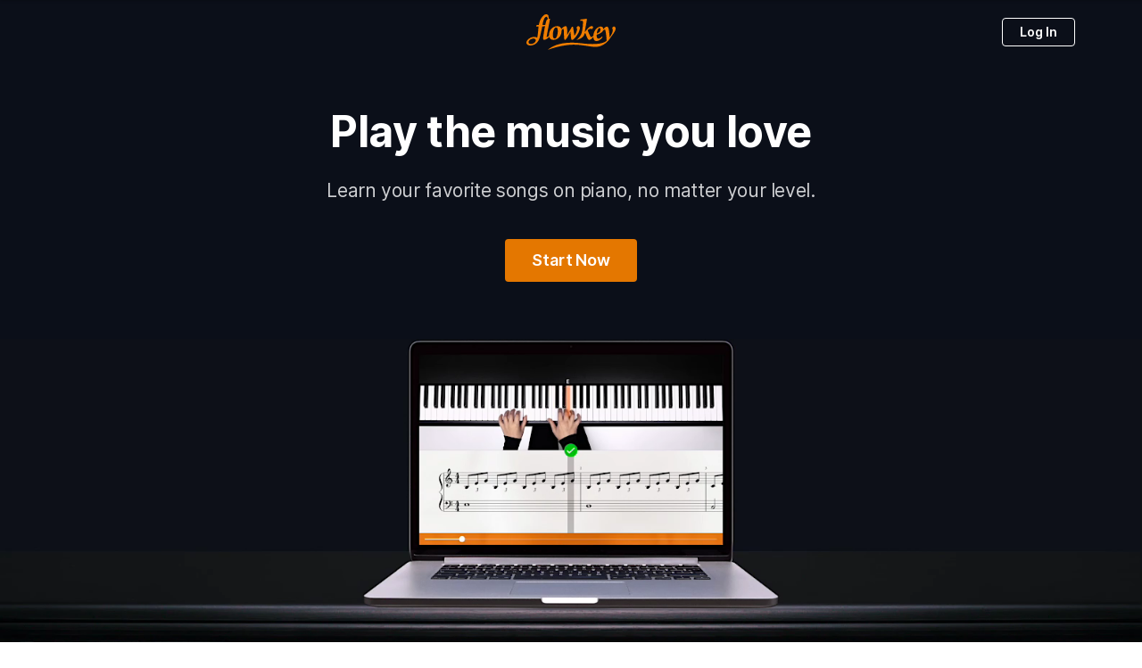

--- FILE ---
content_type: text/html; charset=utf-8
request_url: https://www.flowkey.com/en?utm_campaign=aff_noritoism&utm_source=website&utm_medium=general
body_size: 35768
content:
<!DOCTYPE html><html lang="en"><head><meta charSet="utf-8"/><meta name="viewport" content="width=device-width"/><title>Learn How to Play Piano Online - Piano Learning App | flowkey</title><meta name="description" content="Learn all there is to know about notes, chords, and proper piano technique. Get started today and play your first song."/><meta property="fb:admins" content="1191141755"/><meta property="fb:app_id" content="1502361129993279"/><meta name="facebook-domain-verification" content="py2bpmihsb7x0sfutf1gzsxoizmu8m"/><meta property="og:site_name" content="flowkey"/><meta property="og:type" content="website"/><meta property="og:url" content="https://www.flowkey.com/en"/><meta property="og:title" content="Learn How to Play Piano Online - Piano Learning App | flowkey"/><meta property="og:description" content="Learn all there is to know about notes, chords, and proper piano technique. Get started today and play your first song."/><meta property="og:image" content="https://www.flowkey.com/og-default.jpg"/><meta name="twitter:card" content="summary"/><meta name="twitter:url" content="https://www.flowkey.com/en"/><meta name="twitter:title" content="Learn How to Play Piano Online - Piano Learning App | flowkey"/><meta name="twitter:site" content="@flowkey_com"/><meta name="twitter:creator" content="@flowkey_com"/><meta name="apple-mobile-web-app-title" content="flowkey"/><meta name="apple-mobile-web-app-status-bar-style" content="#ee8a00"/><link rel="apple-touch-icon" sizes="180x180" href="/apple-touch-icon.png?v=1"/><link rel="icon" type="image/png" sizes="48x48" href="/favicon-48x48.png"/><link rel="icon" type="image/png" sizes="32x32" href="/favicon-32x32.png"/><link rel="icon" type="image/png" sizes="16x16" href="/favicon-16x16.png"/><link rel="manifest" href="/site.webmanifest"/><link rel="mask-icon" href="/safari-pinned-tab.svg" color="#ee8a00"/><link rel="shortcut icon" href="/favicon.ico?v=1"/><meta name="theme-color" content="#0b0f19"/><link rel="preconnect dns-prefetch" href="https://www.facebook.com"/><link rel="preconnect dns-prefetch" href="https://www.googletagmanager.com"/><link rel="preconnect dns-prefetch" href="https://cs.iubenda.com"/><link rel="preconnect dns-prefetch" href="//cdn.iubenda.com"/><meta name="robots" content="follow, index"/><link rel="canonical" href="https://www.flowkey.com/en"/><link href="https://www.flowkey.com/en" rel="alternate" hrefLang="en"/><link href="https://www.flowkey.com/ko" rel="alternate" hrefLang="ko"/><link href="https://www.flowkey.com/fr" rel="alternate" hrefLang="fr"/><link href="https://www.flowkey.com/zh-hant" rel="alternate" hrefLang="zh-hant"/><link href="https://www.flowkey.com/zh" rel="alternate" hrefLang="zh"/><link href="https://www.flowkey.com/it" rel="alternate" hrefLang="it"/><link href="https://www.flowkey.com/ja" rel="alternate" hrefLang="ja"/><link href="https://www.flowkey.com/de" rel="alternate" hrefLang="de"/><link href="https://www.flowkey.com/pt" rel="alternate" hrefLang="pt"/><link href="https://www.flowkey.com/es" rel="alternate" hrefLang="es"/><link href="https://www.flowkey.com/ru" rel="alternate" hrefLang="ru"/><meta name="next-head-count" content="45"/><link data-next-font="" rel="preconnect" href="/" crossorigin="anonymous"/><link rel="preload" href="/_next/static/css/92dda89ce81ff3ff.css" as="style"/><link rel="stylesheet" href="/_next/static/css/92dda89ce81ff3ff.css" data-n-g=""/><noscript data-n-css=""></noscript><script defer="" nomodule="" src="/_next/static/chunks/polyfills-42372ed130431b0a.js"></script><script src="/_next/static/chunks/webpack-7c87c868335ee1da.js" defer=""></script><script src="/_next/static/chunks/framework-64ad27b21261a9ce.js" defer=""></script><script src="/_next/static/chunks/main-5ca04f8b8a671218.js" defer=""></script><script src="/_next/static/chunks/pages/_app-03d49f712bfdd099.js" defer=""></script><script src="/_next/static/chunks/416-cef7606d05bfe9c0.js" defer=""></script><script src="/_next/static/chunks/45-9419ff1f5bde50e4.js" defer=""></script><script src="/_next/static/chunks/219-15742d1992ff58ff.js" defer=""></script><script src="/_next/static/chunks/pages/%5BlanguageCode%5D/%5B%5B...pathComponents%5D%5D-63221616ee75d22a.js" defer=""></script><script src="/_next/static/gco9IEpBlBjLSIqd3Rpw7/_buildManifest.js" defer=""></script><script src="/_next/static/gco9IEpBlBjLSIqd3Rpw7/_ssgManifest.js" defer=""></script></head><body><div id="__next"><header><style data-emotion="css dvugmo">.css-dvugmo{width:100%;position:fixed;top:0;left:0;right:0;background-color:#FFFFFF;z-index:100;box-shadow:0px 1px 3px rgba(0, 0, 0, 0.2);}</style><div style="transform:translate3d(0px, -100%, 0px)" data-google-optimize-id="sticky-header" class="css-dvugmo"><style data-emotion="css mpw05l">.css-mpw05l{position:relative;display:-webkit-box;display:-webkit-flex;display:-ms-flexbox;display:flex;-webkit-box-flex-wrap:wrap;-webkit-flex-wrap:wrap;-ms-flex-wrap:wrap;flex-wrap:wrap;-webkit-box-pack:justify;-webkit-justify-content:space-between;justify-content:space-between;-webkit-align-items:center;-webkit-box-align:center;-ms-flex-align:center;align-items:center;padding:12px 16px;}@media(min-width: 668px){.css-mpw05l{margin:0 auto;padding:12px 40px;max-width:1178px;}}</style><div class="css-mpw05l"><style data-emotion="css p7d1xx">.css-p7d1xx{display:inline-block;}.css-p7d1xx *{vertical-align:middle;}</style><a class="css-p7d1xx" href="/en"><style data-emotion="css 1baulvz">.css-1baulvz{display:inline-block;}</style><span style="box-sizing:border-box;display:inline-block;overflow:hidden;width:initial;height:initial;background:none;opacity:1;border:0;margin:0;padding:0;position:relative;max-width:100%"><span style="box-sizing:border-box;display:block;width:initial;height:initial;background:none;opacity:1;border:0;margin:0;padding:0;max-width:100%"><img style="display:block;max-width:100%;width:initial;height:initial;background:none;opacity:1;border:0;margin:0;padding:0" alt="" aria-hidden="true" src="data:image/svg+xml,%3csvg%20xmlns=%27http://www.w3.org/2000/svg%27%20version=%271.1%27%20width=%27100%27%20height=%2740%27/%3e"/></span><img alt="flowkey logo" src="[data-uri]" decoding="async" data-nimg="intrinsic" class="css-1baulvz" style="position:absolute;top:0;left:0;bottom:0;right:0;box-sizing:border-box;padding:0;border:none;margin:auto;display:block;width:0;height:0;min-width:100%;max-width:100%;min-height:100%;max-height:100%"/><noscript><img alt="flowkey logo" loading="lazy" decoding="async" data-nimg="intrinsic" style="position:absolute;top:0;left:0;bottom:0;right:0;box-sizing:border-box;padding:0;border:none;margin:auto;display:block;width:0;height:0;min-width:100%;max-width:100%;min-height:100%;max-height:100%" class="css-1baulvz" src="/icons/flowkey-logo.svg"/></noscript></span></a><style data-emotion="css 1i27l4i">.css-1i27l4i{display:-webkit-box;display:-webkit-flex;display:-ms-flexbox;display:flex;gap:8px;}</style><div class="css-1i27l4i"><a data-google-optimize-id="sticky-header-secondary-button" href="https://app.flowkey.com/intro"><style data-emotion="css 1te98hn">.css-1te98hn{border:1px solid black;color:black;}</style><style data-emotion="css 1oh4c1k">.css-1oh4c1k{border-style:none;outline:none;cursor:pointer;overflow:hidden;font-weight:400;font-family:Inter,-apple-system,BlinkMacSystemFont,sans-serif;border-radius:4px;border-style:solid;border-width:1px;border-color:transparent;-webkit-box-pack:center;-ms-flex-pack:center;-webkit-justify-content:center;justify-content:center;padding-left:19px;padding-right:19px;padding-top:7px;padding-bottom:7px;border-color:#ef7d00;background-color:transparent;border-style:solid;border-width:1px;color:white;text-align:center;-webkit-font-smoothing:antialiased;font-size:14px;letter-spacing:-0.049788354105544275px;font-weight:600;font-family:Inter,-apple-system,BlinkMacSystemFont,sans-serif;line-height:16px;color:#ef7d00;border:1px solid black;color:black;}</style><button class="css-1oh4c1k" type="button"><style data-emotion="css 79elbk">.css-79elbk{position:relative;}</style><div class="css-79elbk"><style data-emotion="css 1xb7yf1">.css-1xb7yf1{-webkit-transition:-webkit-transform 258ms;transition:transform 258ms;}</style><div class="css-1xb7yf1">Log In</div><style data-emotion="css pslilx">.css-pslilx{position:absolute;right:-17px;top:50%;-webkit-transform:translate(258%, -50%);-moz-transform:translate(258%, -50%);-ms-transform:translate(258%, -50%);transform:translate(258%, -50%);-webkit-transition:-webkit-transform 258ms;transition:transform 258ms;visibility:hidden;}</style><div class="css-pslilx"><style data-emotion="css y4pivf">.css-y4pivf{position:relative;width:26px;height:26px;-webkit-transform:scale(0.6153846153846154);-moz-transform:scale(0.6153846153846154);-ms-transform:scale(0.6153846153846154);transform:scale(0.6153846153846154);}.css-y4pivf div{transform-origin:13px 13px;-webkit-animation:lds-spinner 1.2s linear infinite;animation:lds-spinner 1.2s linear infinite;}.css-y4pivf div:after{content:" ";display:block;position:absolute;top:1px;left:12px;width:2px;height:6px;border-radius:20%;background:#ef7d00;}.css-y4pivf div:nth-of-type(1){-webkit-transform:rotate(0deg);-moz-transform:rotate(0deg);-ms-transform:rotate(0deg);transform:rotate(0deg);-webkit-animation-delay:-1.1s;animation-delay:-1.1s;}.css-y4pivf div:nth-of-type(2){-webkit-transform:rotate(30deg);-moz-transform:rotate(30deg);-ms-transform:rotate(30deg);transform:rotate(30deg);-webkit-animation-delay:-1s;animation-delay:-1s;}.css-y4pivf div:nth-of-type(3){-webkit-transform:rotate(60deg);-moz-transform:rotate(60deg);-ms-transform:rotate(60deg);transform:rotate(60deg);-webkit-animation-delay:-0.9s;animation-delay:-0.9s;}.css-y4pivf div:nth-of-type(4){-webkit-transform:rotate(90deg);-moz-transform:rotate(90deg);-ms-transform:rotate(90deg);transform:rotate(90deg);-webkit-animation-delay:-0.8s;animation-delay:-0.8s;}.css-y4pivf div:nth-of-type(5){-webkit-transform:rotate(120deg);-moz-transform:rotate(120deg);-ms-transform:rotate(120deg);transform:rotate(120deg);-webkit-animation-delay:-0.7s;animation-delay:-0.7s;}.css-y4pivf div:nth-of-type(6){-webkit-transform:rotate(150deg);-moz-transform:rotate(150deg);-ms-transform:rotate(150deg);transform:rotate(150deg);-webkit-animation-delay:-0.6s;animation-delay:-0.6s;}.css-y4pivf div:nth-of-type(7){-webkit-transform:rotate(180deg);-moz-transform:rotate(180deg);-ms-transform:rotate(180deg);transform:rotate(180deg);-webkit-animation-delay:-0.5s;animation-delay:-0.5s;}.css-y4pivf div:nth-of-type(8){-webkit-transform:rotate(210deg);-moz-transform:rotate(210deg);-ms-transform:rotate(210deg);transform:rotate(210deg);-webkit-animation-delay:-0.4s;animation-delay:-0.4s;}.css-y4pivf div:nth-of-type(9){-webkit-transform:rotate(240deg);-moz-transform:rotate(240deg);-ms-transform:rotate(240deg);transform:rotate(240deg);-webkit-animation-delay:-0.3s;animation-delay:-0.3s;}.css-y4pivf div:nth-of-type(10){-webkit-transform:rotate(270deg);-moz-transform:rotate(270deg);-ms-transform:rotate(270deg);transform:rotate(270deg);-webkit-animation-delay:-0.2s;animation-delay:-0.2s;}.css-y4pivf div:nth-of-type(11){-webkit-transform:rotate(300deg);-moz-transform:rotate(300deg);-ms-transform:rotate(300deg);transform:rotate(300deg);-webkit-animation-delay:-0.1s;animation-delay:-0.1s;}.css-y4pivf div:nth-of-type(12){-webkit-transform:rotate(330deg);-moz-transform:rotate(330deg);-ms-transform:rotate(330deg);transform:rotate(330deg);-webkit-animation-delay:0s;animation-delay:0s;}@-webkit-keyframes lds-spinner{0%{opacity:1;}100%{opacity:0;}}@keyframes lds-spinner{0%{opacity:1;}100%{opacity:0;}}</style><div class="css-y4pivf"><div></div><div></div><div></div><div></div><div></div><div></div><div></div><div></div><div></div><div></div><div></div><div></div></div></div></div></button></a><a data-google-optimize-id="sticky-header-primary-button" href="https://app.flowkey.com/intro"><style data-emotion="css vv6osp">.css-vv6osp{border-style:none;outline:none;cursor:pointer;overflow:hidden;font-weight:400;font-family:Inter,-apple-system,BlinkMacSystemFont,sans-serif;border-radius:4px;border-style:solid;border-width:1px;border-color:transparent;-webkit-box-pack:center;-ms-flex-pack:center;-webkit-justify-content:center;justify-content:center;padding-left:19px;padding-right:19px;padding-top:7px;padding-bottom:7px;background-color:#e47700;color:white;text-align:center;-webkit-font-smoothing:antialiased;font-size:14px;letter-spacing:-0.049788354105544275px;font-weight:600;font-family:Inter,-apple-system,BlinkMacSystemFont,sans-serif;line-height:16px;}</style><button class="css-vv6osp" type="button" data-testid="PrimaryButton"><div class="css-79elbk"><div class="css-1xb7yf1">Sign Up</div><div class="css-pslilx"><style data-emotion="css 14er6gg">.css-14er6gg{position:relative;width:26px;height:26px;-webkit-transform:scale(0.6153846153846154);-moz-transform:scale(0.6153846153846154);-ms-transform:scale(0.6153846153846154);transform:scale(0.6153846153846154);}.css-14er6gg div{transform-origin:13px 13px;-webkit-animation:lds-spinner 1.2s linear infinite;animation:lds-spinner 1.2s linear infinite;}.css-14er6gg div:after{content:" ";display:block;position:absolute;top:1px;left:12px;width:2px;height:6px;border-radius:20%;background:#FFFFFF;}.css-14er6gg div:nth-of-type(1){-webkit-transform:rotate(0deg);-moz-transform:rotate(0deg);-ms-transform:rotate(0deg);transform:rotate(0deg);-webkit-animation-delay:-1.1s;animation-delay:-1.1s;}.css-14er6gg div:nth-of-type(2){-webkit-transform:rotate(30deg);-moz-transform:rotate(30deg);-ms-transform:rotate(30deg);transform:rotate(30deg);-webkit-animation-delay:-1s;animation-delay:-1s;}.css-14er6gg div:nth-of-type(3){-webkit-transform:rotate(60deg);-moz-transform:rotate(60deg);-ms-transform:rotate(60deg);transform:rotate(60deg);-webkit-animation-delay:-0.9s;animation-delay:-0.9s;}.css-14er6gg div:nth-of-type(4){-webkit-transform:rotate(90deg);-moz-transform:rotate(90deg);-ms-transform:rotate(90deg);transform:rotate(90deg);-webkit-animation-delay:-0.8s;animation-delay:-0.8s;}.css-14er6gg div:nth-of-type(5){-webkit-transform:rotate(120deg);-moz-transform:rotate(120deg);-ms-transform:rotate(120deg);transform:rotate(120deg);-webkit-animation-delay:-0.7s;animation-delay:-0.7s;}.css-14er6gg div:nth-of-type(6){-webkit-transform:rotate(150deg);-moz-transform:rotate(150deg);-ms-transform:rotate(150deg);transform:rotate(150deg);-webkit-animation-delay:-0.6s;animation-delay:-0.6s;}.css-14er6gg div:nth-of-type(7){-webkit-transform:rotate(180deg);-moz-transform:rotate(180deg);-ms-transform:rotate(180deg);transform:rotate(180deg);-webkit-animation-delay:-0.5s;animation-delay:-0.5s;}.css-14er6gg div:nth-of-type(8){-webkit-transform:rotate(210deg);-moz-transform:rotate(210deg);-ms-transform:rotate(210deg);transform:rotate(210deg);-webkit-animation-delay:-0.4s;animation-delay:-0.4s;}.css-14er6gg div:nth-of-type(9){-webkit-transform:rotate(240deg);-moz-transform:rotate(240deg);-ms-transform:rotate(240deg);transform:rotate(240deg);-webkit-animation-delay:-0.3s;animation-delay:-0.3s;}.css-14er6gg div:nth-of-type(10){-webkit-transform:rotate(270deg);-moz-transform:rotate(270deg);-ms-transform:rotate(270deg);transform:rotate(270deg);-webkit-animation-delay:-0.2s;animation-delay:-0.2s;}.css-14er6gg div:nth-of-type(11){-webkit-transform:rotate(300deg);-moz-transform:rotate(300deg);-ms-transform:rotate(300deg);transform:rotate(300deg);-webkit-animation-delay:-0.1s;animation-delay:-0.1s;}.css-14er6gg div:nth-of-type(12){-webkit-transform:rotate(330deg);-moz-transform:rotate(330deg);-ms-transform:rotate(330deg);transform:rotate(330deg);-webkit-animation-delay:0s;animation-delay:0s;}@-webkit-keyframes lds-spinner{0%{opacity:1;}100%{opacity:0;}}@keyframes lds-spinner{0%{opacity:1;}100%{opacity:0;}}</style><div class="css-14er6gg"><div></div><div></div><div></div><div></div><div></div><div></div><div></div><div></div><div></div><div></div><div></div><div></div></div></div></div></button></a></div></div></div><style data-emotion="css kv9irg">.css-kv9irg{background-color:transparent;position:absolute;left:0;right:0;z-index:1000;height:96px;}</style><div class="css-kv9irg"><style data-emotion="css 14fr780">.css-14fr780{position:relative;padding:16px;display:-webkit-box;display:-webkit-flex;display:-ms-flexbox;display:flex;-webkit-box-flex-wrap:wrap;-webkit-flex-wrap:wrap;-ms-flex-wrap:wrap;flex-wrap:wrap;-webkit-box-pack:justify;-webkit-justify-content:space-between;justify-content:space-between;-webkit-align-items:center;-webkit-box-align:center;-ms-flex-align:center;align-items:center;-webkit-box-pack:center;-ms-flex-pack:center;-webkit-justify-content:center;justify-content:center;}@media(min-width: 450px){.css-14fr780{margin:0 auto;max-width:1178px;}}</style><div data-google-optimize-id="main-header" class="css-14fr780"><style data-emotion="css p7d1xx">.css-p7d1xx{display:inline-block;}.css-p7d1xx *{vertical-align:middle;}</style><a class="css-p7d1xx" href="/en"><style data-emotion="css 1baulvz">.css-1baulvz{display:inline-block;}</style><span style="box-sizing:border-box;display:inline-block;overflow:hidden;width:initial;height:initial;background:none;opacity:1;border:0;margin:0;padding:0;position:relative;max-width:100%"><span style="box-sizing:border-box;display:block;width:initial;height:initial;background:none;opacity:1;border:0;margin:0;padding:0;max-width:100%"><img style="display:block;max-width:100%;width:initial;height:initial;background:none;opacity:1;border:0;margin:0;padding:0" alt="" aria-hidden="true" src="data:image/svg+xml,%3csvg%20xmlns=%27http://www.w3.org/2000/svg%27%20version=%271.1%27%20width=%27100%27%20height=%2740%27/%3e"/></span><img alt="flowkey logo" src="[data-uri]" decoding="async" data-nimg="intrinsic" class="css-1baulvz" style="position:absolute;top:0;left:0;bottom:0;right:0;box-sizing:border-box;padding:0;border:none;margin:auto;display:block;width:0;height:0;min-width:100%;max-width:100%;min-height:100%;max-height:100%"/><noscript><img alt="flowkey logo" loading="lazy" decoding="async" data-nimg="intrinsic" style="position:absolute;top:0;left:0;bottom:0;right:0;box-sizing:border-box;padding:0;border:none;margin:auto;display:block;width:0;height:0;min-width:100%;max-width:100%;min-height:100%;max-height:100%" class="css-1baulvz" src="/icons/flowkey-logo.svg"/></noscript></span></a></div></div></header><style data-emotion="css ejfs55">.css-ejfs55 section:first-of-type{padding-top:96px;}@media(max-width: 667px){.css-ejfs55 section:first-of-type{padding-top:72px;}}</style><main class="css-ejfs55"><style data-emotion="css 1pbhm9g">.css-1pbhm9g{background-color:#0b0f19;position:relative;}</style><section data-ph-capture-attribute="hero-video-section" class="css-1pbhm9g"><style data-emotion="css 1e94rd4">.css-1e94rd4{color:#f8f9fa;position:relative;padding:16px 16px 0 16px;display:-webkit-box;display:-webkit-flex;display:-ms-flexbox;display:flex;-webkit-flex-direction:column;-ms-flex-direction:column;flex-direction:column;text-align:center;-webkit-align-items:center;-webkit-box-align:center;-ms-flex-align:center;align-items:center;}@media(min-width: 450px){.css-1e94rd4{padding:48px 16px 0 16px;}}@media(min-width: 1024px){.css-1e94rd4{padding:24px 16px 16px;}}</style><div class="css-1e94rd4"><style data-emotion="css 1f3grvc">.css-1f3grvc{color:#FFFFFF;max-width:30ch;}@media(min-width: 450px){.css-1f3grvc{padding-bottom:24px;}}@media(min-width: 1024px){.css-1f3grvc{padding-bottom:24px;}}</style><style data-emotion="css 15v70hn">.css-15v70hn{margin:0;-webkit-font-smoothing:antialiased;overflow-wrap:break-word;-webkit-hyphens:manual;-moz-hyphens:manual;-ms-hyphens:manual;hyphens:manual;font-size:48px;letter-spacing:-0.3996591124540098px;font-weight:700;font-family:Inter,-apple-system,BlinkMacSystemFont,sans-serif;line-height:56px;color:white;color:#FFFFFF;max-width:30ch;}@media(min-width: 450px){.css-15v70hn{padding-bottom:24px;}}@media(min-width: 1024px){.css-15v70hn{padding-bottom:24px;}}</style><h1 class="css-15v70hn">Play the music you love</h1><style data-emotion="css usdxjo">.css-usdxjo{padding-bottom:40px;color:#cfd0d3;font-weight:400;max-width:50ch;text-wrap:balance;}@media(min-width: 450px){.css-usdxjo{padding-bottom:40px;}}@media(min-width: 1024px){.css-usdxjo{margin:0 auto;}}</style><style data-emotion="css 1affw6f">.css-1affw6f{margin:0;-webkit-font-smoothing:antialiased;overflow-wrap:break-word;-webkit-hyphens:manual;-moz-hyphens:manual;-ms-hyphens:manual;hyphens:manual;font-size:21px;letter-spacing:-0.3620868746757941px;font-weight:600;font-family:Inter,-apple-system,BlinkMacSystemFont,sans-serif;line-height:28px;color:white;padding-bottom:40px;color:#cfd0d3;font-weight:400;max-width:50ch;text-wrap:balance;}@media(min-width: 450px){.css-1affw6f{padding-bottom:40px;}}@media(min-width: 1024px){.css-1affw6f{margin:0 auto;}}</style><h3 class="css-1affw6f">Learn your favorite songs on piano, no matter your level. </h3><style data-emotion="css 8zt57f">.css-8zt57f{display:-webkit-box;display:-webkit-flex;display:-ms-flexbox;display:flex;-webkit-flex-direction:column;-ms-flex-direction:column;flex-direction:column;min-height:48px;padding-bottom:48px;-webkit-align-items:flex-start;-webkit-box-align:flex-start;-ms-flex-align:flex-start;align-items:flex-start;}@media(min-width: 450px){.css-8zt57f{-webkit-align-items:center;-webkit-box-align:center;-ms-flex-align:center;align-items:center;}}</style><div class="css-8zt57f"><style data-emotion="css 1tb3wwq">.css-1tb3wwq{-webkit-transition:opacity 0.5s ease-out;transition:opacity 0.5s ease-out;opacity:0;}</style></div></div><style data-emotion="css 1l8ndbc">@media(min-width: 1501px){.css-1l8ndbc{padding:0 100px;}}</style><div class="css-1l8ndbc"><style data-emotion="css etf3jq-container-background-video-group animation-5j8bii">.css-etf3jq-container-background-video-group{position:relative;-webkit-animation:animation-5j8bii 1s;animation:animation-5j8bii 1s;}@-webkit-keyframes animation-5j8bii{from{opacity:0;}to{opacity:1;}}@keyframes animation-5j8bii{from{opacity:0;}to{opacity:1;}}</style><div class="css-etf3jq-container-background-video-group"></div></div><style data-emotion="css 81vxj1">.css-81vxj1{display:none;}@media(min-width: 668px){.css-81vxj1{display:block;}}</style><style data-emotion="css 18b1p0x">.css-18b1p0x{position:absolute;left:50%;bottom:8px;background-color:#ef7d00;width:32px;height:32px;margin-left:-16px;border-radius:100%;border:none;display:block;cursor:pointer;display:none;}@media(min-width: 668px){.css-18b1p0x{display:block;}}</style><button aria-label="scroll to main content" class="css-18b1p0x"><img alt="arrow down" loading="lazy" width="18" height="10" decoding="async" data-nimg="1" style="color:transparent;margin-top:4px" src="/icons/arrow-down-white.svg"/></button></section><style data-emotion="css jm7637">.css-jm7637{text-align:center;color:#a9a9ac;padding:24px 0;margin:0 auto;}.css-jm7637 img{max-width:112px;max-height:24px;}@media(min-width: 450px){.css-jm7637 img{max-width:unset;max-height:unset;}}</style><section class="css-jm7637"><style data-emotion="css wlea3r">.css-wlea3r{margin-bottom:2px;}</style><style data-emotion="css 17pdscd">.css-17pdscd{margin:0;-webkit-font-smoothing:antialiased;overflow-wrap:break-word;-webkit-hyphens:manual;-moz-hyphens:manual;-ms-hyphens:manual;hyphens:manual;font-size:16px;letter-spacing:-0.08767822851333895px;font-weight:400;font-family:Inter,-apple-system,BlinkMacSystemFont,sans-serif;line-height:24px;color:black;margin-bottom:2px;}</style><p class="css-17pdscd">In Cooperation with</p><a href="/en/yamaha"><img alt="Yamaha" loading="lazy" width="148" height="32" decoding="async" data-nimg="1" style="color:transparent" srcSet="/_next/image?url=https%3A%2F%2Fimages.prismic.io%2Fflowkey%2F645e26e4-0f28-450d-8486-cec564472ba8_YamahaLogo%25402x.png%3Fauto%3Dcompress%2Cformat%3Fauto%3Dcompress%2Cformat%26dpr%3D2&amp;w=256&amp;q=75 1x, /_next/image?url=https%3A%2F%2Fimages.prismic.io%2Fflowkey%2F645e26e4-0f28-450d-8486-cec564472ba8_YamahaLogo%25402x.png%3Fauto%3Dcompress%2Cformat%3Fauto%3Dcompress%2Cformat%26dpr%3D2&amp;w=384&amp;q=75 2x" src="/_next/image?url=https%3A%2F%2Fimages.prismic.io%2Fflowkey%2F645e26e4-0f28-450d-8486-cec564472ba8_YamahaLogo%25402x.png%3Fauto%3Dcompress%2Cformat%3Fauto%3Dcompress%2Cformat%26dpr%3D2&amp;w=384&amp;q=75"/></a></section><section><style data-emotion="css lqwsyq">.css-lqwsyq{max-width:1024px;margin:0 auto;box-sizing:border-box;}</style><div class="css-lqwsyq"><style data-emotion="css g1bjly">.css-g1bjly{position:relative;max-width:480px;margin:0 auto;padding:48px 16px;text-align:left;}@media(min-width: 359px){.css-g1bjly{padding:48px 24px;}}@media(min-width: 668px){.css-g1bjly{max-width:624px;text-align:center;}}</style><div class="css-g1bjly"><style data-emotion="css 12ojaxe">@media(min-width: 668px){.css-12ojaxe{padding-bottom:40px;}}</style><style data-emotion="css jgx1dw">.css-jgx1dw{padding-bottom:24px;}.css-jgx1dw::before{content:url(/icons/divider-small.svg);display:block;line-height:0;}@media(min-width: 668px){.css-jgx1dw::before{content:url(/icons/divider-large.svg);}}@media(min-width: 668px){.css-jgx1dw{padding-bottom:40px;}}</style><div class="css-jgx1dw"></div><style data-emotion="css a450ln">.css-a450ln{padding-bottom:16px;font-size:28px;letter-spacing:-0.3888236787434589px;line-height:32px;font-weight:700;color:#0b0f19;}@media(min-width: 359px){.css-a450ln{font-size:32px;letter-spacing:-0.3944388920123798px;line-height:40px;font-weight:700;}}@media(min-width: 1024px){.css-a450ln{font-size:42px;letter-spacing:-0.39902878035685885px;line-height:58px;font-weight:700;}}</style><style data-emotion="css 1etz4kc">.css-1etz4kc{margin:0;-webkit-font-smoothing:antialiased;overflow-wrap:break-word;-webkit-hyphens:manual;-moz-hyphens:manual;-ms-hyphens:manual;hyphens:manual;font-size:26px;letter-spacing:-0.3841558972196626px;font-weight:700;font-family:Inter,-apple-system,BlinkMacSystemFont,sans-serif;line-height:32px;color:black;padding-bottom:16px;font-size:28px;letter-spacing:-0.3888236787434589px;line-height:32px;font-weight:700;color:#0b0f19;}@media(min-width: 359px){.css-1etz4kc{font-size:32px;letter-spacing:-0.3944388920123798px;line-height:40px;font-weight:700;}}@media(min-width: 1024px){.css-1etz4kc{font-size:42px;letter-spacing:-0.39902878035685885px;line-height:58px;font-weight:700;}}</style><h2 class="css-1etz4kc">The best new way to learn piano</h2><style data-emotion="css 189hmz0">.css-189hmz0{padding-bottom:32px;color:#474d56;padding-bottom:0;}@media(min-width: 668px){.css-189hmz0{max-width:464px;margin-left:auto;margin-right:auto;}}@media(min-width: 1024px){.css-189hmz0{font-size:18px;letter-spacing:-0.1144054856273887px;line-height:27px;font-weight:400;}}</style><style data-emotion="css m3iula">.css-m3iula{margin:0;-webkit-font-smoothing:antialiased;overflow-wrap:break-word;-webkit-hyphens:manual;-moz-hyphens:manual;-ms-hyphens:manual;hyphens:manual;font-size:16px;letter-spacing:-0.08767822851333895px;font-weight:400;font-family:Inter,-apple-system,BlinkMacSystemFont,sans-serif;line-height:24px;color:black;padding-bottom:32px;color:#474d56;padding-bottom:0;}@media(min-width: 668px){.css-m3iula{max-width:464px;margin-left:auto;margin-right:auto;}}@media(min-width: 1024px){.css-m3iula{font-size:18px;letter-spacing:-0.1144054856273887px;line-height:27px;font-weight:400;}}</style><p class="css-m3iula">Learning with flowkey is easy and fun. Practice notes and chords interactively and receive instant feedback. All you need is the flowkey app and your piano or keyboard.</p></div><style data-emotion="css 1t1xv2g">.css-1t1xv2g{padding:0 16px;}</style><div class="css-1t1xv2g"><div class="css-etf3jq-container-background-video-group"></div></div><style data-emotion="css 11gvfb2">.css-11gvfb2{display:-webkit-box;display:-webkit-flex;display:-ms-flexbox;display:flex;-webkit-box-flex-wrap:wrap;-webkit-flex-wrap:wrap;-ms-flex-wrap:wrap;flex-wrap:wrap;-webkit-box-pack:center;-ms-flex-pack:center;-webkit-justify-content:center;justify-content:center;padding:64px 16px 0 16px;}@media(min-width: 668px){.css-11gvfb2{max-width:632px;-webkit-box-pack:justify;-webkit-justify-content:space-between;justify-content:space-between;margin:0 auto;padding:64px 0 16px;}}@media(min-width: 1024px){.css-11gvfb2{max-width:936px;padding:64px 0 40px;}}</style><div class="css-11gvfb2"><style data-emotion="css 1uj2e6e">.css-1uj2e6e{max-width:300px;width:100%;display:-webkit-box;display:-webkit-flex;display:-ms-flexbox;display:flex;padding-bottom:48px;}@media(min-width: 450px){.css-1uj2e6e{max-width:360px;}}@media(min-width: 668px){.css-1uj2e6e{width:300px;}}</style><div class="css-1uj2e6e"><style data-emotion="css dr0wa3">.css-dr0wa3{margin-right:8px;}@media(min-width: 1024px){.css-dr0wa3{margin-right:16px;}}</style><div class="css-dr0wa3"><style data-emotion="css 14pxlq2">.css-14pxlq2{max-width:50px;height:auto;}</style><img alt="Discover Songs" loading="lazy" width="192" height="192" decoding="async" data-nimg="1" class="css-14pxlq2" style="color:transparent" srcSet="/_next/image?url=https%3A%2F%2Fimages.prismic.io%2Fflowkey%2Fee3c3fb7-e97b-4194-ac3a-190fc046a1ff_icon-song.png%3Fauto%3Dcompress%2Cformat&amp;w=256&amp;q=75 1x, /_next/image?url=https%3A%2F%2Fimages.prismic.io%2Fflowkey%2Fee3c3fb7-e97b-4194-ac3a-190fc046a1ff_icon-song.png%3Fauto%3Dcompress%2Cformat&amp;w=384&amp;q=75 2x" src="/_next/image?url=https%3A%2F%2Fimages.prismic.io%2Fflowkey%2Fee3c3fb7-e97b-4194-ac3a-190fc046a1ff_icon-song.png%3Fauto%3Dcompress%2Cformat&amp;w=384&amp;q=75"/></div><div><style data-emotion="css ceecmg">.css-ceecmg{color:#0b0f19;}</style><style data-emotion="css 1p14lyw">.css-1p14lyw{margin:0;-webkit-font-smoothing:antialiased;overflow-wrap:break-word;-webkit-hyphens:manual;-moz-hyphens:manual;-ms-hyphens:manual;hyphens:manual;font-size:18px;letter-spacing:-0.1144054856273887px;font-weight:600;font-family:Inter,-apple-system,BlinkMacSystemFont,sans-serif;line-height:24px;color:black;color:#0b0f19;}</style><h4 class="css-1p14lyw">Discover Songs</h4><style data-emotion="css 9cxnxc">.css-9cxnxc{padding-bottom:0;color:#474d56;}</style><style data-emotion="css 2jr2or">.css-2jr2or{margin:0;-webkit-font-smoothing:antialiased;overflow-wrap:break-word;-webkit-hyphens:manual;-moz-hyphens:manual;-ms-hyphens:manual;hyphens:manual;font-size:16px;letter-spacing:-0.08767822851333895px;font-weight:400;font-family:Inter,-apple-system,BlinkMacSystemFont,sans-serif;line-height:24px;color:black;padding-bottom:0;color:#474d56;}</style><p class="css-2jr2or">Thousands of songs from every genre and skill level</p></div></div><div class="css-1uj2e6e"><div class="css-dr0wa3"><img alt="Wait Mode" loading="lazy" width="192" height="192" decoding="async" data-nimg="1" class="css-14pxlq2" style="color:transparent" srcSet="/_next/image?url=https%3A%2F%2Fimages.prismic.io%2Fflowkey%2Fe21b3452-f795-4e70-a716-0625ce9dd163_waitmode%25403x.png%3Fauto%3Dcompress%2Cformat&amp;w=256&amp;q=75 1x, /_next/image?url=https%3A%2F%2Fimages.prismic.io%2Fflowkey%2Fe21b3452-f795-4e70-a716-0625ce9dd163_waitmode%25403x.png%3Fauto%3Dcompress%2Cformat&amp;w=384&amp;q=75 2x" src="/_next/image?url=https%3A%2F%2Fimages.prismic.io%2Fflowkey%2Fe21b3452-f795-4e70-a716-0625ce9dd163_waitmode%25403x.png%3Fauto%3Dcompress%2Cformat&amp;w=384&amp;q=75"/></div><div><h4 class="css-1p14lyw">Wait Mode</h4><p class="css-2jr2or">Listens to your playing and waits for you to hit the right notes </p></div></div><div class="css-1uj2e6e"><div class="css-dr0wa3"><img alt="Video &amp; Sheet Music" loading="lazy" width="192" height="192" decoding="async" data-nimg="1" class="css-14pxlq2" style="color:transparent" srcSet="/_next/image?url=https%3A%2F%2Fimages.prismic.io%2Fflowkey%2Fb68e5b72-5933-4b39-a8d4-1e2e8f0fe7dd_videoSheet%25403x.png%3Fauto%3Dcompress%2Cformat&amp;w=256&amp;q=75 1x, /_next/image?url=https%3A%2F%2Fimages.prismic.io%2Fflowkey%2Fb68e5b72-5933-4b39-a8d4-1e2e8f0fe7dd_videoSheet%25403x.png%3Fauto%3Dcompress%2Cformat&amp;w=384&amp;q=75 2x" src="/_next/image?url=https%3A%2F%2Fimages.prismic.io%2Fflowkey%2Fb68e5b72-5933-4b39-a8d4-1e2e8f0fe7dd_videoSheet%25403x.png%3Fauto%3Dcompress%2Cformat&amp;w=384&amp;q=75"/></div><div><h4 class="css-1p14lyw">Video &amp; Sheet Music</h4><p class="css-2jr2or">Watch an expert pianist play and follow sheet music on the same screen</p></div></div><div class="css-1uj2e6e"><div class="css-dr0wa3"><img alt="Slow Motion" loading="lazy" width="192" height="192" decoding="async" data-nimg="1" class="css-14pxlq2" style="color:transparent" srcSet="/_next/image?url=https%3A%2F%2Fimages.prismic.io%2Fflowkey%2F714469f9-e46a-4aa2-b51d-aa74b638490d_slowMo%25403x.png%3Fauto%3Dcompress%2Cformat&amp;w=256&amp;q=75 1x, /_next/image?url=https%3A%2F%2Fimages.prismic.io%2Fflowkey%2F714469f9-e46a-4aa2-b51d-aa74b638490d_slowMo%25403x.png%3Fauto%3Dcompress%2Cformat&amp;w=384&amp;q=75 2x" src="/_next/image?url=https%3A%2F%2Fimages.prismic.io%2Fflowkey%2F714469f9-e46a-4aa2-b51d-aa74b638490d_slowMo%25403x.png%3Fauto%3Dcompress%2Cformat&amp;w=384&amp;q=75"/></div><div><h4 class="css-1p14lyw">Slow Motion</h4><p class="css-2jr2or">Play at reduced speed to get comfortable with a piece</p></div></div><div class="css-1uj2e6e"><div class="css-dr0wa3"><img alt="Loop Function" loading="lazy" width="192" height="192" decoding="async" data-nimg="1" class="css-14pxlq2" style="color:transparent" srcSet="/_next/image?url=https%3A%2F%2Fimages.prismic.io%2Fflowkey%2Fe0b89d5b-47df-4060-9150-fabba6e7cd99_icon-loop.png%3Fauto%3Dcompress%2Cformat&amp;w=256&amp;q=75 1x, /_next/image?url=https%3A%2F%2Fimages.prismic.io%2Fflowkey%2Fe0b89d5b-47df-4060-9150-fabba6e7cd99_icon-loop.png%3Fauto%3Dcompress%2Cformat&amp;w=384&amp;q=75 2x" src="/_next/image?url=https%3A%2F%2Fimages.prismic.io%2Fflowkey%2Fe0b89d5b-47df-4060-9150-fabba6e7cd99_icon-loop.png%3Fauto%3Dcompress%2Cformat&amp;w=384&amp;q=75"/></div><div><h4 class="css-1p14lyw">Loop Function</h4><p class="css-2jr2or">Replay a specific section until you perfect it</p></div></div><div class="css-1uj2e6e"><div class="css-dr0wa3"><img alt="Select a Hand" loading="lazy" width="192" height="192" decoding="async" data-nimg="1" class="css-14pxlq2" style="color:transparent" srcSet="/_next/image?url=https%3A%2F%2Fimages.prismic.io%2Fflowkey%2F7bbf0c22-5359-470d-a165-b841c00bb442_icon-hands.png%3Fauto%3Dcompress%2Cformat&amp;w=256&amp;q=75 1x, /_next/image?url=https%3A%2F%2Fimages.prismic.io%2Fflowkey%2F7bbf0c22-5359-470d-a165-b841c00bb442_icon-hands.png%3Fauto%3Dcompress%2Cformat&amp;w=384&amp;q=75 2x" src="/_next/image?url=https%3A%2F%2Fimages.prismic.io%2Fflowkey%2F7bbf0c22-5359-470d-a165-b841c00bb442_icon-hands.png%3Fauto%3Dcompress%2Cformat&amp;w=384&amp;q=75"/></div><div><h4 class="css-1p14lyw">Select a Hand</h4><p class="css-2jr2or">Practice right and left hands separately</p></div></div></div></div></section><section style="background-color:#0b0f19" data-ph-capture-attribute="centered-video-section-#0b0f19"><style data-emotion="css l03bie">@media(min-width: 668px){.css-l03bie{padding-top:16px;}}</style><style data-emotion="css tux08z">.css-tux08z{max-width:1024px;margin:0 auto;box-sizing:border-box;}@media(min-width: 668px){.css-tux08z{padding-top:16px;}}</style><div class="css-tux08z"><style data-emotion="css 9ctjoj">.css-9ctjoj{position:relative;max-width:480px;margin:0 auto;padding:48px 16px;text-align:left;}@media(min-width: 359px){.css-9ctjoj{padding:48px 24px;}}@media(min-width: 668px){.css-9ctjoj{max-width:624px;text-align:center;}}</style><div class="css-9ctjoj"><div class="css-jgx1dw"></div><style data-emotion="css qyoouo">.css-qyoouo{padding-bottom:16px;font-size:28px;letter-spacing:-0.3888236787434589px;line-height:32px;font-weight:700;color:#FFFFFF;}@media(min-width: 359px){.css-qyoouo{font-size:32px;letter-spacing:-0.3944388920123798px;line-height:40px;font-weight:700;}}@media(min-width: 1024px){.css-qyoouo{font-size:42px;letter-spacing:-0.39902878035685885px;line-height:58px;font-weight:700;}}</style><style data-emotion="css ri0bob">.css-ri0bob{margin:0;-webkit-font-smoothing:antialiased;overflow-wrap:break-word;-webkit-hyphens:manual;-moz-hyphens:manual;-ms-hyphens:manual;hyphens:manual;font-size:26px;letter-spacing:-0.3841558972196626px;font-weight:700;font-family:Inter,-apple-system,BlinkMacSystemFont,sans-serif;line-height:32px;color:black;padding-bottom:16px;font-size:28px;letter-spacing:-0.3888236787434589px;line-height:32px;font-weight:700;color:#FFFFFF;}@media(min-width: 359px){.css-ri0bob{font-size:32px;letter-spacing:-0.3944388920123798px;line-height:40px;font-weight:700;}}@media(min-width: 1024px){.css-ri0bob{font-size:42px;letter-spacing:-0.39902878035685885px;line-height:58px;font-weight:700;}}</style><h2 class="css-ri0bob">Play your favorite songs</h2><style data-emotion="css yxll2j">.css-yxll2j{padding-bottom:32px;color:#cfd0d3;}@media(min-width: 668px){.css-yxll2j{max-width:464px;margin-left:auto;margin-right:auto;}}@media(min-width: 1024px){.css-yxll2j{font-size:18px;letter-spacing:-0.1144054856273887px;line-height:27px;font-weight:400;}}</style><style data-emotion="css 19f90am">.css-19f90am{margin:0;-webkit-font-smoothing:antialiased;overflow-wrap:break-word;-webkit-hyphens:manual;-moz-hyphens:manual;-ms-hyphens:manual;hyphens:manual;font-size:16px;letter-spacing:-0.08767822851333895px;font-weight:400;font-family:Inter,-apple-system,BlinkMacSystemFont,sans-serif;line-height:24px;color:black;padding-bottom:32px;color:#cfd0d3;}@media(min-width: 668px){.css-19f90am{max-width:464px;margin-left:auto;margin-right:auto;}}@media(min-width: 1024px){.css-19f90am{font-size:18px;letter-spacing:-0.1144054856273887px;line-height:27px;font-weight:400;}}</style><p class="css-19f90am">Learn to play piano with the songs you know and love. Discover beautiful arrangements for all abilities, created by professional pianists.</p><a href="https://app.flowkey.com/intro" target="_blank" rel="nofollow noopener noreferrer"><style data-emotion="css 1nxwjo3">.css-1nxwjo3{border-style:none;outline:none;cursor:pointer;overflow:hidden;font-weight:400;font-family:Inter,-apple-system,BlinkMacSystemFont,sans-serif;border-radius:4px;border-style:solid;border-width:1px;border-color:transparent;-webkit-box-pack:center;-ms-flex-pack:center;-webkit-justify-content:center;justify-content:center;padding-left:29px;padding-right:29px;padding-top:12px;padding-bottom:12px;background-color:#e47700;color:white;text-align:center;-webkit-font-smoothing:antialiased;font-size:18px;letter-spacing:-0.1144054856273887px;font-weight:600;font-family:Inter,-apple-system,BlinkMacSystemFont,sans-serif;line-height:22px;}</style><button class="css-1nxwjo3" type="button" data-testid="PrimaryButton"><style data-emotion="css 79elbk">.css-79elbk{position:relative;}</style><div class="css-79elbk"><style data-emotion="css 1xb7yf1">.css-1xb7yf1{-webkit-transition:-webkit-transform 258ms;transition:transform 258ms;}</style><div class="css-1xb7yf1">Start Now</div><style data-emotion="css qrv9qz">.css-qrv9qz{position:absolute;right:-19px;top:50%;-webkit-transform:translate(258%, -50%);-moz-transform:translate(258%, -50%);-ms-transform:translate(258%, -50%);transform:translate(258%, -50%);-webkit-transition:-webkit-transform 258ms;transition:transform 258ms;visibility:hidden;}</style><div class="css-qrv9qz"><style data-emotion="css ew6535">.css-ew6535{position:relative;width:26px;height:26px;-webkit-transform:scale(0.8461538461538461);-moz-transform:scale(0.8461538461538461);-ms-transform:scale(0.8461538461538461);transform:scale(0.8461538461538461);}.css-ew6535 div{transform-origin:13px 13px;-webkit-animation:lds-spinner 1.2s linear infinite;animation:lds-spinner 1.2s linear infinite;}.css-ew6535 div:after{content:" ";display:block;position:absolute;top:1px;left:12px;width:2px;height:6px;border-radius:20%;background:#FFFFFF;}.css-ew6535 div:nth-of-type(1){-webkit-transform:rotate(0deg);-moz-transform:rotate(0deg);-ms-transform:rotate(0deg);transform:rotate(0deg);-webkit-animation-delay:-1.1s;animation-delay:-1.1s;}.css-ew6535 div:nth-of-type(2){-webkit-transform:rotate(30deg);-moz-transform:rotate(30deg);-ms-transform:rotate(30deg);transform:rotate(30deg);-webkit-animation-delay:-1s;animation-delay:-1s;}.css-ew6535 div:nth-of-type(3){-webkit-transform:rotate(60deg);-moz-transform:rotate(60deg);-ms-transform:rotate(60deg);transform:rotate(60deg);-webkit-animation-delay:-0.9s;animation-delay:-0.9s;}.css-ew6535 div:nth-of-type(4){-webkit-transform:rotate(90deg);-moz-transform:rotate(90deg);-ms-transform:rotate(90deg);transform:rotate(90deg);-webkit-animation-delay:-0.8s;animation-delay:-0.8s;}.css-ew6535 div:nth-of-type(5){-webkit-transform:rotate(120deg);-moz-transform:rotate(120deg);-ms-transform:rotate(120deg);transform:rotate(120deg);-webkit-animation-delay:-0.7s;animation-delay:-0.7s;}.css-ew6535 div:nth-of-type(6){-webkit-transform:rotate(150deg);-moz-transform:rotate(150deg);-ms-transform:rotate(150deg);transform:rotate(150deg);-webkit-animation-delay:-0.6s;animation-delay:-0.6s;}.css-ew6535 div:nth-of-type(7){-webkit-transform:rotate(180deg);-moz-transform:rotate(180deg);-ms-transform:rotate(180deg);transform:rotate(180deg);-webkit-animation-delay:-0.5s;animation-delay:-0.5s;}.css-ew6535 div:nth-of-type(8){-webkit-transform:rotate(210deg);-moz-transform:rotate(210deg);-ms-transform:rotate(210deg);transform:rotate(210deg);-webkit-animation-delay:-0.4s;animation-delay:-0.4s;}.css-ew6535 div:nth-of-type(9){-webkit-transform:rotate(240deg);-moz-transform:rotate(240deg);-ms-transform:rotate(240deg);transform:rotate(240deg);-webkit-animation-delay:-0.3s;animation-delay:-0.3s;}.css-ew6535 div:nth-of-type(10){-webkit-transform:rotate(270deg);-moz-transform:rotate(270deg);-ms-transform:rotate(270deg);transform:rotate(270deg);-webkit-animation-delay:-0.2s;animation-delay:-0.2s;}.css-ew6535 div:nth-of-type(11){-webkit-transform:rotate(300deg);-moz-transform:rotate(300deg);-ms-transform:rotate(300deg);transform:rotate(300deg);-webkit-animation-delay:-0.1s;animation-delay:-0.1s;}.css-ew6535 div:nth-of-type(12){-webkit-transform:rotate(330deg);-moz-transform:rotate(330deg);-ms-transform:rotate(330deg);transform:rotate(330deg);-webkit-animation-delay:0s;animation-delay:0s;}@-webkit-keyframes lds-spinner{0%{opacity:1;}100%{opacity:0;}}@keyframes lds-spinner{0%{opacity:1;}100%{opacity:0;}}</style><div class="css-ew6535"><div></div><div></div><div></div><div></div><div></div><div></div><div></div><div></div><div></div><div></div><div></div><div></div></div></div></div></button></a></div><style data-emotion="css jax0z7">.css-jax0z7{padding:0 16px 48px 16px;}@media(min-width: 359px){.css-jax0z7{overflow-y:hidden;max-height:380px;}}@media(min-width: 375px){.css-jax0z7{max-height:480px;}}@media(min-width: 568px){.css-jax0z7{padding:0 24px;}}@media(min-width: 668px){.css-jax0z7{max-width:100%;max-height:440px;overflow-y:hidden;}}@media(min-width: 768px){.css-jax0z7{max-height:520px;}}@media(min-width: 901px){.css-jax0z7{max-height:610px;}}</style><div class="css-jax0z7"><div class="css-etf3jq-container-background-video-group"></div></div></div></section><section style="background-color:#FFFFFF" data-ph-capture-attribute="centered-video-section-#FFFFFF"><div class="css-tux08z"><div class="css-9ctjoj"><div class="css-jgx1dw"></div><h2 class="css-1etz4kc">Step-by-step courses to reach your goals</h2><style data-emotion="css oh7ydu">.css-oh7ydu{padding-bottom:32px;color:#474d56;}@media(min-width: 668px){.css-oh7ydu{max-width:464px;margin-left:auto;margin-right:auto;}}@media(min-width: 1024px){.css-oh7ydu{font-size:18px;letter-spacing:-0.1144054856273887px;line-height:27px;font-weight:400;}}</style><style data-emotion="css ybhpqo">.css-ybhpqo{margin:0;-webkit-font-smoothing:antialiased;overflow-wrap:break-word;-webkit-hyphens:manual;-moz-hyphens:manual;-ms-hyphens:manual;hyphens:manual;font-size:16px;letter-spacing:-0.08767822851333895px;font-weight:400;font-family:Inter,-apple-system,BlinkMacSystemFont,sans-serif;line-height:24px;color:black;padding-bottom:32px;color:#474d56;}@media(min-width: 668px){.css-ybhpqo{max-width:464px;margin-left:auto;margin-right:auto;}}@media(min-width: 1024px){.css-ybhpqo{font-size:18px;letter-spacing:-0.1144054856273887px;line-height:27px;font-weight:400;}}</style><p class="css-ybhpqo">Easy-to-understand lessons that cover everything from music theory, mastering chords, and how to read sheet music.</p><a href="https://app.flowkey.com/intro" target="_blank" rel="nofollow noopener noreferrer"><button class="css-1nxwjo3" type="button" data-testid="PrimaryButton"><div class="css-79elbk"><div class="css-1xb7yf1">Start Now</div><div class="css-qrv9qz"><div class="css-ew6535"><div></div><div></div><div></div><div></div><div></div><div></div><div></div><div></div><div></div><div></div><div></div><div></div></div></div></div></button></a></div><style data-emotion="css 13r1j1p">.css-13r1j1p{overflow:unset;max-height:unset;padding:0 16px;}</style><div class="css-13r1j1p"><div class="css-etf3jq-container-background-video-group"></div></div></div></section><section><style data-emotion="css 1ooldvu">.css-1ooldvu{position:relative;max-width:480px;margin:0 auto;padding:48px 16px;text-align:left;}@media(min-width: 359px){.css-1ooldvu{padding:48px 24px;}}@media(min-width: 668px){.css-1ooldvu{max-width:624px;text-align:center;}}</style><div style="text-align:center" class="css-1ooldvu"><div class="css-jgx1dw"></div><h2 class="css-1etz4kc">Why our users love flowkey</h2><p class="css-m3iula">Over 5 million people have enjoyed learning piano with us, from beginners to advanced players.</p></div><style data-emotion="css dessuh">.css-dessuh{display:-webkit-box;display:-webkit-flex;display:-ms-flexbox;display:flex;-webkit-box-pack:center;-ms-flex-pack:center;-webkit-justify-content:center;justify-content:center;overflow:hidden;}</style><div class="css-dessuh"><style data-emotion="css 1blzzoh">.css-1blzzoh{display:-webkit-box;display:-webkit-flex;display:-ms-flexbox;display:flex;overflow-x:scroll;overflow-y:hidden;padding:0 0 48px 0;}.css-1blzzoh::-webkit-scrollbar{webkit-appearance:none;width:0;height:0;}@media(min-width: 668px){.css-1blzzoh{padding:32px 0 80px 0;}}@media(max-width: 2879px){.css-1blzzoh{cursor:-webkit-grab;cursor:grab;}}</style><div class="dragscroll css-1blzzoh"><style data-emotion="css cnzo3x">.css-cnzo3x{display:-webkit-box;display:-webkit-flex;display:-ms-flexbox;display:flex;}.css-cnzo3x:first-of-type{padding-left:16px;}@media(min-width: 668px){.css-cnzo3x:first-of-type{padding-left:40px;}}.css-cnzo3x:last-of-type{padding-right:16px;}@media(min-width: 668px){.css-cnzo3x:last-of-type{padding-right:40px;}}</style><div class="css-cnzo3x"><style data-emotion="css 1l7gapx">.css-1l7gapx{background-color:#f1f3f5;color:#474d56;border-radius:4px;margin-right:16px;display:-webkit-box;display:-webkit-flex;display:-ms-flexbox;display:flex;-webkit-flex-direction:column;-ms-flex-direction:column;flex-direction:column;width:228px;padding:16px;-webkit-flex:0 0 auto;-ms-flex:0 0 auto;flex:0 0 auto;min-height:280px;}@media(min-width: 668px){.css-1l7gapx{width:336px;padding:24px;}}</style><div class="css-1l7gapx"><style data-emotion="css ikqluw">.css-ikqluw{-webkit-box-flex:1;-webkit-flex-grow:1;-ms-flex-positive:1;flex-grow:1;padding:0;}</style><div class="css-ikqluw"><style data-emotion="css 6nw7r9">.css-6nw7r9 p{color:#474d56;word-break:break-word;}.css-6nw7r9 h1{color:#1e2229;padding-bottom:24px;}.css-6nw7r9 h2,.css-6nw7r9 h3,.css-6nw7r9 h4,.css-6nw7r9 h5,.css-6nw7r9 h6{color:#1e2229;padding-bottom:16px;}.css-6nw7r9 h4{padding-bottom:8px;}.css-6nw7r9 p+h1,.css-6nw7r9 p+h2,.css-6nw7r9 p+h3,.css-6nw7r9 p+h4,.css-6nw7r9 p+h5,.css-6nw7r9 p+h6,.css-6nw7r9 ul+h1,.css-6nw7r9 ul+h2,.css-6nw7r9 ul+h3,.css-6nw7r9 ul+h4,.css-6nw7r9 ul+h5,.css-6nw7r9 ul+h6,.css-6nw7r9 ol+h1,.css-6nw7r9 ol+h2,.css-6nw7r9 ol+h3,.css-6nw7r9 ol+h4,.css-6nw7r9 ol+h5,.css-6nw7r9 ol+h6{padding-top:24px;}@media(min-width: 1024px){.css-6nw7r9 p+h1,.css-6nw7r9 p+h2,.css-6nw7r9 p+h3,.css-6nw7r9 p+h4,.css-6nw7r9 p+h5,.css-6nw7r9 p+h6,.css-6nw7r9 ul+h1,.css-6nw7r9 ul+h2,.css-6nw7r9 ul+h3,.css-6nw7r9 ul+h4,.css-6nw7r9 ul+h5,.css-6nw7r9 ul+h6,.css-6nw7r9 ol+h1,.css-6nw7r9 ol+h2,.css-6nw7r9 ol+h3,.css-6nw7r9 ol+h4,.css-6nw7r9 ol+h5,.css-6nw7r9 ol+h6{padding-top:32px;}}.css-6nw7r9 p+p{padding-top:16px;}.css-6nw7r9 ul{padding-top:8px;padding-bottom:8px;}.css-6nw7r9 a{word-break:break-word;}.css-6nw7r9 a:hover{color:#ef7d00;cursor:pointer;}</style><div class="css-6nw7r9"><style data-emotion="css b4ng1b">.css-b4ng1b{margin:0;-webkit-font-smoothing:antialiased;overflow-wrap:break-word;-webkit-hyphens:manual;-moz-hyphens:manual;-ms-hyphens:manual;hyphens:manual;font-size:16px;letter-spacing:-0.08767822851333895px;font-weight:400;font-family:Inter,-apple-system,BlinkMacSystemFont,sans-serif;line-height:24px;color:black;}</style><p class="css-b4ng1b">&quot;<strong>Great app for beginners</strong>. I’ve never played any sort of instrument before, so everything is a bit new and scary. But this app is making me excited to learn.&quot;</p></div></div><style data-emotion="css zqpj6x">.css-zqpj6x{margin-top:16px;-webkit-flex:0;-ms-flex:0;flex:0;}</style><span class="css-zqpj6x"><style data-emotion="css 1nnfu99">.css-1nnfu99{margin:0;display:inline-block;vertical-align:middle;}</style><img alt="Play Store" loading="lazy" width="32" height="32" decoding="async" data-nimg="1" class="css-1nnfu99" style="color:transparent" srcSet="/_next/image?url=%2Ficons%2Fgoogleplay%402x.png&amp;w=32&amp;q=75 1x, /_next/image?url=%2Ficons%2Fgoogleplay%402x.png&amp;w=64&amp;q=75 2x" src="/_next/image?url=%2Ficons%2Fgoogleplay%402x.png&amp;w=64&amp;q=75"/><style data-emotion="css r8btjn">.css-r8btjn{color:#474d56;-webkit-box-flex:1;-webkit-flex-grow:1;-ms-flex-positive:1;flex-grow:1;padding-left:8px;padding-bottom:0;display:inline-block;vertical-align:middle;}</style><style data-emotion="css 3f584t">.css-3f584t{margin:0;-webkit-font-smoothing:antialiased;overflow-wrap:break-word;-webkit-hyphens:manual;-moz-hyphens:manual;-ms-hyphens:manual;hyphens:manual;font-size:16px;letter-spacing:-0.08767822851333895px;font-weight:400;font-family:Inter,-apple-system,BlinkMacSystemFont,sans-serif;line-height:24px;color:black;color:#474d56;-webkit-box-flex:1;-webkit-flex-grow:1;-ms-flex-positive:1;flex-grow:1;padding-left:8px;padding-bottom:0;display:inline-block;vertical-align:middle;}</style><p class="css-3f584t">dinner_at_eight</p></span></div></div><div class="css-cnzo3x"><div class="css-1l7gapx"><div class="css-ikqluw"><div class="css-6nw7r9"><p class="css-b4ng1b">&quot;Before using this app it took me months to learn a new song. With this app you will learn songs in a third of the time – or maybe even less. <strong>flowkey is essential for all piano students</strong>.&quot;</p></div></div><span class="css-zqpj6x"><img alt="App Store" loading="lazy" width="32" height="32" decoding="async" data-nimg="1" class="css-1nnfu99" style="color:transparent" srcSet="/_next/image?url=%2Ficons%2Fappstore%402x.png&amp;w=32&amp;q=75 1x, /_next/image?url=%2Ficons%2Fappstore%402x.png&amp;w=64&amp;q=75 2x" src="/_next/image?url=%2Ficons%2Fappstore%402x.png&amp;w=64&amp;q=75"/><p class="css-3f584t">Emma</p></span></div></div><div class="css-cnzo3x"><div class="css-1l7gapx"><div class="css-ikqluw"><div class="css-6nw7r9"><p class="css-b4ng1b">&quot;<strong>flowkey has everything I wanted for learning piano</strong>. It helped me learn a whole song that nearly all my friends love. This app is all you need.&quot;</p></div></div><span class="css-zqpj6x"><img alt="App Store" loading="lazy" width="32" height="32" decoding="async" data-nimg="1" class="css-1nnfu99" style="color:transparent" srcSet="/_next/image?url=%2Ficons%2Fappstore%402x.png&amp;w=32&amp;q=75 1x, /_next/image?url=%2Ficons%2Fappstore%402x.png&amp;w=64&amp;q=75 2x" src="/_next/image?url=%2Ficons%2Fappstore%402x.png&amp;w=64&amp;q=75"/><p class="css-3f584t">Snehaljshah</p></span></div></div><div class="css-cnzo3x"><div class="css-1l7gapx"><div class="css-ikqluw"><div class="css-6nw7r9"><p class="css-b4ng1b">&quot;I&#x27;m a retired person who long fancied playing piano one day. <strong>flowkey is by far the most flexible app</strong>. I find the arrangements particularly pleasing to my ear.&quot;</p></div></div><span class="css-zqpj6x"><img alt="Play Store" loading="lazy" width="32" height="32" decoding="async" data-nimg="1" class="css-1nnfu99" style="color:transparent" srcSet="/_next/image?url=%2Ficons%2Fgoogleplay%402x.png&amp;w=32&amp;q=75 1x, /_next/image?url=%2Ficons%2Fgoogleplay%402x.png&amp;w=64&amp;q=75 2x" src="/_next/image?url=%2Ficons%2Fgoogleplay%402x.png&amp;w=64&amp;q=75"/><p class="css-3f584t">Jeff</p></span></div></div><div class="css-cnzo3x"><div class="css-1l7gapx"><div class="css-ikqluw"><div class="css-6nw7r9"><p class="css-b4ng1b">&quot;I&#x27;ve really <strong>enjoyed this program</strong> and so far have learned to play a handful of different songs.&quot;</p></div></div><span class="css-zqpj6x"><img alt="Twitter" loading="lazy" width="32" height="32" decoding="async" data-nimg="1" class="css-1nnfu99" style="color:transparent" srcSet="/_next/image?url=%2Ficons%2Fx%402x.png&amp;w=32&amp;q=75 1x, /_next/image?url=%2Ficons%2Fx%402x.png&amp;w=64&amp;q=75 2x" src="/_next/image?url=%2Ficons%2Fx%402x.png&amp;w=64&amp;q=75"/><p class="css-3f584t">MissWhiteMage</p></span></div></div><div class="css-cnzo3x"><div class="css-1l7gapx"><div class="css-ikqluw"><div class="css-6nw7r9"><p class="css-b4ng1b">&quot;I&#x27;ve used this app for a few years, <strong>Wait Mode is simply incredible</strong>. Use it as an addition to your piano training, and your other training will advance very quickly&quot;</p></div></div><span class="css-zqpj6x"><img alt="App Store" loading="lazy" width="32" height="32" decoding="async" data-nimg="1" class="css-1nnfu99" style="color:transparent" srcSet="/_next/image?url=%2Ficons%2Fappstore%402x.png&amp;w=32&amp;q=75 1x, /_next/image?url=%2Ficons%2Fappstore%402x.png&amp;w=64&amp;q=75 2x" src="/_next/image?url=%2Ficons%2Fappstore%402x.png&amp;w=64&amp;q=75"/><p class="css-3f584t">llllliiiiidddd</p></span></div></div><div class="css-cnzo3x"><div class="css-1l7gapx"><div class="css-ikqluw"><div class="css-6nw7r9"><p class="css-b4ng1b">&quot;This app is amazing. <strong>Pretty much all you need</strong>, especially if you’ve played other instruments before and just want to transition your music knowledge to piano.&quot;</p></div></div><span class="css-zqpj6x"><img alt="App Store" loading="lazy" width="32" height="32" decoding="async" data-nimg="1" class="css-1nnfu99" style="color:transparent" srcSet="/_next/image?url=%2Ficons%2Fappstore%402x.png&amp;w=32&amp;q=75 1x, /_next/image?url=%2Ficons%2Fappstore%402x.png&amp;w=64&amp;q=75 2x" src="/_next/image?url=%2Ficons%2Fappstore%402x.png&amp;w=64&amp;q=75"/><p class="css-3f584t">instaninja7374$</p></span></div></div></div></div></section><style data-emotion="css 1hgl43k">.css-1hgl43k{position:relative;height:auto;overflow:hidden;}@media(min-width: 668px){.css-1hgl43k{height:624px;}}</style><section data-google-optimize-id="centered-background-section" class="css-1hgl43k"><style data-emotion="css 6krnw6">.css-6krnw6{position:absolute;top:0;right:0;bottom:0;left:0;object-fit:cover;height:100%;width:100%;}</style><img alt="learning piano with flowkey" loading="lazy" width="3838" height="2304" decoding="async" data-nimg="1" class="css-6krnw6" style="color:transparent" srcSet="/_next/image?url=https%3A%2F%2Fimages.prismic.io%2Fflowkey%2F37929a60-19cb-4aed-92ba-7f31f2f392d0_Desktop%25402x.png%3Fauto%3Dcompress%2Cformat%3Fauto%3Dcompress%2Cformat%26dpr%3D2&amp;w=3840&amp;q=75 1x" src="/_next/image?url=https%3A%2F%2Fimages.prismic.io%2Fflowkey%2F37929a60-19cb-4aed-92ba-7f31f2f392d0_Desktop%25402x.png%3Fauto%3Dcompress%2Cformat%3Fauto%3Dcompress%2Cformat%26dpr%3D2&amp;w=3840&amp;q=75"/><style data-emotion="css 11qthr">.css-11qthr{width:100%;height:100%;min-height:inherit;display:-webkit-box;display:-webkit-flex;display:-ms-flexbox;display:flex;-webkit-flex-direction:column;-ms-flex-direction:column;flex-direction:column;-webkit-box-pack:center;-ms-flex-pack:center;-webkit-justify-content:center;justify-content:center;}</style><div class="css-11qthr"><div class="css-g1bjly"><div class="css-jgx1dw"></div><h2 class="css-ri0bob">Start for free today</h2><p class="css-19f90am">Try flowkey now for free, with no obligations. Get set up in just two minutes and start playing your first songs straight away.</p><a href="https://app.flowkey.com/intro" target="_blank" rel="nofollow noopener noreferrer"><button class="css-1nxwjo3" type="button" data-testid="PrimaryButton"><div class="css-79elbk"><div class="css-1xb7yf1">Start Now</div><div class="css-qrv9qz"><div class="css-ew6535"><div></div><div></div><div></div><div></div><div></div><div></div><div></div><div></div><div></div><div></div><div></div><div></div></div></div></div></button></a></div></div></section></main><style data-emotion="css 1n322jw">.css-1n322jw{background:#f8f9fa;padding:48px 0 60px 0;}@media(min-width: 359px){.css-1n322jw{padding:48px 16px 60px 16px;}}@media(min-width: 668px){.css-1n322jw{padding:88px 32px 106px 32px;}}</style><footer class="css-1n322jw"><style data-emotion="css r48zpz">.css-r48zpz{max-width:1258px;display:grid;row-gap:40px;}@media(min-width: 668px){.css-r48zpz{grid-template-columns:repeat(4, 1fr);-webkit-column-gap:24px;column-gap:24px;}}</style><style data-emotion="css 1amgtm1">.css-1amgtm1{max-width:1024px;margin:0 auto;box-sizing:border-box;max-width:1258px;display:grid;row-gap:40px;}@media(min-width: 668px){.css-1amgtm1{grid-template-columns:repeat(4, 1fr);-webkit-column-gap:24px;column-gap:24px;}}</style><div class="css-1amgtm1"><style data-emotion="css 1539aye">.css-1539aye{-webkit-order:100;-ms-flex-order:100;order:100;text-align:center;}@media(min-width: 668px){.css-1539aye{-webkit-order:0;-ms-flex-order:0;order:0;text-align:left;}}</style><div class="css-1539aye"><style data-emotion="css 4pewol">.css-4pewol{padding-bottom:24px;}@media(min-width: 668px){.css-4pewol{padding-bottom:40px;}}</style><style data-emotion="css n3ktf4">.css-n3ktf4{padding-bottom:24px;padding-bottom:24px;}.css-n3ktf4::before{content:url(/icons/divider-small.svg);display:block;line-height:0;}@media(min-width: 668px){.css-n3ktf4::before{content:url(/icons/divider-large.svg);}}@media(min-width: 668px){.css-n3ktf4{padding-bottom:40px;}}</style><div class="css-n3ktf4"></div><style data-emotion="css 1pdoo56">@media(min-width: 668px){.css-1pdoo56{-webkit-box-pack:left;-ms-flex-pack:left;-webkit-justify-content:left;justify-content:left;}}</style><style data-emotion="css 1zn2ii">.css-1zn2ii{display:inline-block;}.css-1zn2ii *{vertical-align:middle;}@media(min-width: 668px){.css-1zn2ii{-webkit-box-pack:left;-ms-flex-pack:left;-webkit-justify-content:left;justify-content:left;}}</style><a class="css-1zn2ii" href="/en"><style data-emotion="css 1baulvz">.css-1baulvz{display:inline-block;}</style><span style="box-sizing:border-box;display:inline-block;overflow:hidden;width:initial;height:initial;background:none;opacity:1;border:0;margin:0;padding:0;position:relative;max-width:100%"><span style="box-sizing:border-box;display:block;width:initial;height:initial;background:none;opacity:1;border:0;margin:0;padding:0;max-width:100%"><img style="display:block;max-width:100%;width:initial;height:initial;background:none;opacity:1;border:0;margin:0;padding:0" alt="" aria-hidden="true" src="data:image/svg+xml,%3csvg%20xmlns=%27http://www.w3.org/2000/svg%27%20version=%271.1%27%20width=%27100%27%20height=%2740%27/%3e"/></span><img alt="flowkey logo" src="[data-uri]" decoding="async" data-nimg="intrinsic" class="css-1baulvz" style="position:absolute;top:0;left:0;bottom:0;right:0;box-sizing:border-box;padding:0;border:none;margin:auto;display:block;width:0;height:0;min-width:100%;max-width:100%;min-height:100%;max-height:100%"/><noscript><img alt="flowkey logo" loading="lazy" decoding="async" data-nimg="intrinsic" style="position:absolute;top:0;left:0;bottom:0;right:0;box-sizing:border-box;padding:0;border:none;margin:auto;display:block;width:0;height:0;min-width:100%;max-width:100%;min-height:100%;max-height:100%" class="css-1baulvz" src="/icons/flowkey-logo.svg"/></noscript></span></a><style data-emotion="css 1fvhqeh">.css-1fvhqeh{margin-top:48px;display:-webkit-box;display:-webkit-flex;display:-ms-flexbox;display:flex;-webkit-flex-direction:row;-ms-flex-direction:row;flex-direction:row;-webkit-box-pack:center;-ms-flex-pack:center;-webkit-justify-content:center;justify-content:center;}@media(min-width: 668px){.css-1fvhqeh{height:110px;-webkit-flex-direction:column;-ms-flex-direction:column;flex-direction:column;-webkit-box-pack:justify;-webkit-justify-content:space-between;justify-content:space-between;}}</style><div class="css-1fvhqeh"><style data-emotion="css ab3db1">.css-ab3db1{display:-webkit-box;display:-webkit-flex;display:-ms-flexbox;display:flex;margin:0 8px;}@media(min-width: 668px){.css-ab3db1{margin:0;}}</style><a data-google-optimize-id="footer-playstore}-download-link" class="css-ab3db1" href="https://play.google.com/store/apps/details?id=com.flowkey.app"><span style="box-sizing:border-box;display:inline-block;overflow:hidden;width:initial;height:initial;background:none;opacity:1;border:0;margin:0;padding:0;position:relative;max-width:100%"><span style="box-sizing:border-box;display:block;width:initial;height:initial;background:none;opacity:1;border:0;margin:0;padding:0;max-width:100%"><img style="display:block;max-width:100%;width:initial;height:initial;background:none;opacity:1;border:0;margin:0;padding:0" alt="" aria-hidden="true" src="data:image/svg+xml,%3csvg%20xmlns=%27http://www.w3.org/2000/svg%27%20version=%271.1%27%20width=%27136%27%20height=%2743%27/%3e"/></span><img alt="playstore" src="[data-uri]" decoding="async" data-nimg="intrinsic" style="position:absolute;top:0;left:0;bottom:0;right:0;box-sizing:border-box;padding:0;border:none;margin:auto;display:block;width:0;height:0;min-width:100%;max-width:100%;min-height:100%;max-height:100%"/><noscript><img alt="playstore" loading="lazy" decoding="async" data-nimg="intrinsic" style="position:absolute;top:0;left:0;bottom:0;right:0;box-sizing:border-box;padding:0;border:none;margin:auto;display:block;width:0;height:0;min-width:100%;max-width:100%;min-height:100%;max-height:100%" src="/badges/google-dark-en.svg"/></noscript></span></a><a data-google-optimize-id="footer-apple-appstore-download-link" class="css-ab3db1" href="https://apps.apple.com/us/app/flowkey-learn-piano/id1020357408"><span style="box-sizing:border-box;display:inline-block;overflow:hidden;width:initial;height:initial;background:none;opacity:1;border:0;margin:0;padding:0;position:relative;max-width:100%"><span style="box-sizing:border-box;display:block;width:initial;height:initial;background:none;opacity:1;border:0;margin:0;padding:0;max-width:100%"><img style="display:block;max-width:100%;width:initial;height:initial;background:none;opacity:1;border:0;margin:0;padding:0" alt="" aria-hidden="true" src="data:image/svg+xml,%3csvg%20xmlns=%27http://www.w3.org/2000/svg%27%20version=%271.1%27%20width=%27136%27%20height=%2743%27/%3e"/></span><img alt="app store" src="[data-uri]" decoding="async" data-nimg="intrinsic" style="position:absolute;top:0;left:0;bottom:0;right:0;box-sizing:border-box;padding:0;border:none;margin:auto;display:block;width:0;height:0;min-width:100%;max-width:100%;min-height:100%;max-height:100%"/><noscript><img alt="app store" loading="lazy" decoding="async" data-nimg="intrinsic" style="position:absolute;top:0;left:0;bottom:0;right:0;box-sizing:border-box;padding:0;border:none;margin:auto;display:block;width:0;height:0;min-width:100%;max-width:100%;min-height:100%;max-height:100%" src="/badges/apple-dark-en.svg"/></noscript></span></a></div><style data-emotion="css cju9jj">.css-cju9jj{display:-webkit-box;display:-webkit-flex;display:-ms-flexbox;display:flex;-webkit-box-pack:center;-ms-flex-pack:center;-webkit-justify-content:center;justify-content:center;-webkit-align-items:center;-webkit-box-align:center;-ms-flex-align:center;align-items:center;padding-top:48px;}@media(min-width: 668px){.css-cju9jj{-webkit-box-pack:justify;-webkit-justify-content:space-between;justify-content:space-between;max-width:160px;}}</style><div class="css-cju9jj"><style data-emotion="css h8w6o">.css-h8w6o{padding:0 8px;}@media(min-width: 668px){.css-h8w6o{padding:0;}}@media(min-width: 768px){.css-h8w6o{padding:0 4px;}}</style><a href="https://www.youtube.com/user/flowkeychannel" target="_blank" rel="nofollow noopener noreferrer" class="css-h8w6o"><style data-emotion="css 1m5b9jg">.css-1m5b9jg:hover{-webkit-filter:brightness(0) saturate(100%) invert(29%) sepia(8%) saturate(699%) hue-rotate(177deg) brightness(97%) contrast(93%);filter:brightness(0) saturate(100%) invert(29%) sepia(8%) saturate(699%) hue-rotate(177deg) brightness(97%) contrast(93%);}@media(min-width: 668px){.css-1m5b9jg{width:24px;height:24px;}}@media(min-width: 768px){.css-1m5b9jg{width:32px;height:32px;}}</style><span style="box-sizing:border-box;display:inline-block;overflow:hidden;width:initial;height:initial;background:none;opacity:1;border:0;margin:0;padding:0;position:relative;max-width:100%"><span style="box-sizing:border-box;display:block;width:initial;height:initial;background:none;opacity:1;border:0;margin:0;padding:0;max-width:100%"><img style="display:block;max-width:100%;width:initial;height:initial;background:none;opacity:1;border:0;margin:0;padding:0" alt="" aria-hidden="true" src="data:image/svg+xml,%3csvg%20xmlns=%27http://www.w3.org/2000/svg%27%20version=%271.1%27%20width=%2732%27%20height=%2732%27/%3e"/></span><img alt="YouTube icon" src="[data-uri]" decoding="async" data-nimg="intrinsic" class="css-1m5b9jg" style="position:absolute;top:0;left:0;bottom:0;right:0;box-sizing:border-box;padding:0;border:none;margin:auto;display:block;width:0;height:0;min-width:100%;max-width:100%;min-height:100%;max-height:100%"/><noscript><img alt="YouTube icon" loading="lazy" decoding="async" data-nimg="intrinsic" style="position:absolute;top:0;left:0;bottom:0;right:0;box-sizing:border-box;padding:0;border:none;margin:auto;display:block;width:0;height:0;min-width:100%;max-width:100%;min-height:100%;max-height:100%" class="css-1m5b9jg" src="/icons/youtube.svg"/></noscript></span></a><a href="https://www.facebook.com/flowkeyDE" target="_blank" rel="nofollow noopener noreferrer" class="css-h8w6o"><span style="box-sizing:border-box;display:inline-block;overflow:hidden;width:initial;height:initial;background:none;opacity:1;border:0;margin:0;padding:0;position:relative;max-width:100%"><span style="box-sizing:border-box;display:block;width:initial;height:initial;background:none;opacity:1;border:0;margin:0;padding:0;max-width:100%"><img style="display:block;max-width:100%;width:initial;height:initial;background:none;opacity:1;border:0;margin:0;padding:0" alt="" aria-hidden="true" src="data:image/svg+xml,%3csvg%20xmlns=%27http://www.w3.org/2000/svg%27%20version=%271.1%27%20width=%2732%27%20height=%2732%27/%3e"/></span><img alt="Facebook icon" src="[data-uri]" decoding="async" data-nimg="intrinsic" class="css-1m5b9jg" style="position:absolute;top:0;left:0;bottom:0;right:0;box-sizing:border-box;padding:0;border:none;margin:auto;display:block;width:0;height:0;min-width:100%;max-width:100%;min-height:100%;max-height:100%"/><noscript><img alt="Facebook icon" loading="lazy" decoding="async" data-nimg="intrinsic" style="position:absolute;top:0;left:0;bottom:0;right:0;box-sizing:border-box;padding:0;border:none;margin:auto;display:block;width:0;height:0;min-width:100%;max-width:100%;min-height:100%;max-height:100%" class="css-1m5b9jg" src="/icons/facebook.svg"/></noscript></span></a><a href="https://www.tiktok.com/@flowkey" target="_blank" rel="nofollow noopener noreferrer" class="css-h8w6o"><span style="box-sizing:border-box;display:inline-block;overflow:hidden;width:initial;height:initial;background:none;opacity:1;border:0;margin:0;padding:0;position:relative;max-width:100%"><span style="box-sizing:border-box;display:block;width:initial;height:initial;background:none;opacity:1;border:0;margin:0;padding:0;max-width:100%"><img style="display:block;max-width:100%;width:initial;height:initial;background:none;opacity:1;border:0;margin:0;padding:0" alt="" aria-hidden="true" src="data:image/svg+xml,%3csvg%20xmlns=%27http://www.w3.org/2000/svg%27%20version=%271.1%27%20width=%2732%27%20height=%2732%27/%3e"/></span><img alt="TikTok icon" src="[data-uri]" decoding="async" data-nimg="intrinsic" class="css-1m5b9jg" style="position:absolute;top:0;left:0;bottom:0;right:0;box-sizing:border-box;padding:0;border:none;margin:auto;display:block;width:0;height:0;min-width:100%;max-width:100%;min-height:100%;max-height:100%"/><noscript><img alt="TikTok icon" loading="lazy" decoding="async" data-nimg="intrinsic" style="position:absolute;top:0;left:0;bottom:0;right:0;box-sizing:border-box;padding:0;border:none;margin:auto;display:block;width:0;height:0;min-width:100%;max-width:100%;min-height:100%;max-height:100%" class="css-1m5b9jg" src="/icons/tiktok.svg"/></noscript></span></a><a href="https://www.instagram.com/flowkey" target="_blank" rel="nofollow noopener noreferrer" class="css-h8w6o"><span style="box-sizing:border-box;display:inline-block;overflow:hidden;width:initial;height:initial;background:none;opacity:1;border:0;margin:0;padding:0;position:relative;max-width:100%"><span style="box-sizing:border-box;display:block;width:initial;height:initial;background:none;opacity:1;border:0;margin:0;padding:0;max-width:100%"><img style="display:block;max-width:100%;width:initial;height:initial;background:none;opacity:1;border:0;margin:0;padding:0" alt="" aria-hidden="true" src="data:image/svg+xml,%3csvg%20xmlns=%27http://www.w3.org/2000/svg%27%20version=%271.1%27%20width=%2732%27%20height=%2732%27/%3e"/></span><img alt="Instagram icon" src="[data-uri]" decoding="async" data-nimg="intrinsic" class="css-1m5b9jg" style="position:absolute;top:0;left:0;bottom:0;right:0;box-sizing:border-box;padding:0;border:none;margin:auto;display:block;width:0;height:0;min-width:100%;max-width:100%;min-height:100%;max-height:100%"/><noscript><img alt="Instagram icon" loading="lazy" decoding="async" data-nimg="intrinsic" style="position:absolute;top:0;left:0;bottom:0;right:0;box-sizing:border-box;padding:0;border:none;margin:auto;display:block;width:0;height:0;min-width:100%;max-width:100%;min-height:100%;max-height:100%" class="css-1m5b9jg" src="/icons/instagram.svg"/></noscript></span></a></div><style data-emotion="css 1mtir0p">.css-1mtir0p{margin-bottom:40px;max-width:156px;}</style><style data-emotion="css 95td9s">.css-95td9s{-webkit-appearance:none;-moz-appearance:none;-ms-appearance:none;appearance:none;background:url(/icons/arrow-down-black.svg);background-repeat:no-repeat;background-position-x:calc(100% - 16px);background-position-y:50%;margin-top:40px;padding:12px 40px 12px 16px;border:1px solid;border-color:#797980;box-sizing:border-box;border-radius:4px;width:100%;font-size:14px;letter-spacing:-0.049788354105544275px;line-height:16px;font-weight:400;margin-bottom:40px;max-width:156px;}@media(min-width: 359px){.css-95td9s{font-size:14px;letter-spacing:-0.049788354105544275px;line-height:16px;font-weight:400;}}@media(min-width: 1024px){.css-95td9s{font-size:16px;letter-spacing:-0.08767822851333895px;line-height:20px;font-weight:400;}}</style><select class="css-95td9s"><option value="/de">Deutsch</option><option value="/en" selected="">English</option><option value="/es">Español</option><option value="/fr">Français</option><option value="/it">Italiano</option><option value="/pt">Português</option><option value="/ru">Русский</option><option value="/ko">한국어</option><option value="/ja">日本語</option><option value="/zh">简体中文</option><option value="/zh-hant">繁體中文</option></select><div><style data-emotion="css tbw4ev">.css-tbw4ev{border-style:none;outline:none;cursor:pointer;overflow:hidden;font-weight:400;font-family:Inter,-apple-system,BlinkMacSystemFont,sans-serif;border-radius:4px;border-style:solid;border-width:1px;border-color:transparent;-webkit-box-pack:center;-ms-flex-pack:center;-webkit-justify-content:center;justify-content:center;padding-left:19px;padding-right:19px;padding-top:7px;padding-bottom:7px;background-color:transparent;color:white;text-align:center;-webkit-font-smoothing:antialiased;font-size:14px;letter-spacing:-0.049788354105544275px;font-weight:600;font-family:Inter,-apple-system,BlinkMacSystemFont,sans-serif;line-height:16px;color:#ef7d00;}</style><button class="css-tbw4ev" type="button"><style data-emotion="css 79elbk">.css-79elbk{position:relative;}</style><div class="css-79elbk"><style data-emotion="css 1xb7yf1">.css-1xb7yf1{-webkit-transition:-webkit-transform 258ms;transition:transform 258ms;}</style><div class="css-1xb7yf1">Cookie Settings</div><style data-emotion="css pslilx">.css-pslilx{position:absolute;right:-17px;top:50%;-webkit-transform:translate(258%, -50%);-moz-transform:translate(258%, -50%);-ms-transform:translate(258%, -50%);transform:translate(258%, -50%);-webkit-transition:-webkit-transform 258ms;transition:transform 258ms;visibility:hidden;}</style><div class="css-pslilx"><style data-emotion="css y4pivf">.css-y4pivf{position:relative;width:26px;height:26px;-webkit-transform:scale(0.6153846153846154);-moz-transform:scale(0.6153846153846154);-ms-transform:scale(0.6153846153846154);transform:scale(0.6153846153846154);}.css-y4pivf div{transform-origin:13px 13px;-webkit-animation:lds-spinner 1.2s linear infinite;animation:lds-spinner 1.2s linear infinite;}.css-y4pivf div:after{content:" ";display:block;position:absolute;top:1px;left:12px;width:2px;height:6px;border-radius:20%;background:#ef7d00;}.css-y4pivf div:nth-of-type(1){-webkit-transform:rotate(0deg);-moz-transform:rotate(0deg);-ms-transform:rotate(0deg);transform:rotate(0deg);-webkit-animation-delay:-1.1s;animation-delay:-1.1s;}.css-y4pivf div:nth-of-type(2){-webkit-transform:rotate(30deg);-moz-transform:rotate(30deg);-ms-transform:rotate(30deg);transform:rotate(30deg);-webkit-animation-delay:-1s;animation-delay:-1s;}.css-y4pivf div:nth-of-type(3){-webkit-transform:rotate(60deg);-moz-transform:rotate(60deg);-ms-transform:rotate(60deg);transform:rotate(60deg);-webkit-animation-delay:-0.9s;animation-delay:-0.9s;}.css-y4pivf div:nth-of-type(4){-webkit-transform:rotate(90deg);-moz-transform:rotate(90deg);-ms-transform:rotate(90deg);transform:rotate(90deg);-webkit-animation-delay:-0.8s;animation-delay:-0.8s;}.css-y4pivf div:nth-of-type(5){-webkit-transform:rotate(120deg);-moz-transform:rotate(120deg);-ms-transform:rotate(120deg);transform:rotate(120deg);-webkit-animation-delay:-0.7s;animation-delay:-0.7s;}.css-y4pivf div:nth-of-type(6){-webkit-transform:rotate(150deg);-moz-transform:rotate(150deg);-ms-transform:rotate(150deg);transform:rotate(150deg);-webkit-animation-delay:-0.6s;animation-delay:-0.6s;}.css-y4pivf div:nth-of-type(7){-webkit-transform:rotate(180deg);-moz-transform:rotate(180deg);-ms-transform:rotate(180deg);transform:rotate(180deg);-webkit-animation-delay:-0.5s;animation-delay:-0.5s;}.css-y4pivf div:nth-of-type(8){-webkit-transform:rotate(210deg);-moz-transform:rotate(210deg);-ms-transform:rotate(210deg);transform:rotate(210deg);-webkit-animation-delay:-0.4s;animation-delay:-0.4s;}.css-y4pivf div:nth-of-type(9){-webkit-transform:rotate(240deg);-moz-transform:rotate(240deg);-ms-transform:rotate(240deg);transform:rotate(240deg);-webkit-animation-delay:-0.3s;animation-delay:-0.3s;}.css-y4pivf div:nth-of-type(10){-webkit-transform:rotate(270deg);-moz-transform:rotate(270deg);-ms-transform:rotate(270deg);transform:rotate(270deg);-webkit-animation-delay:-0.2s;animation-delay:-0.2s;}.css-y4pivf div:nth-of-type(11){-webkit-transform:rotate(300deg);-moz-transform:rotate(300deg);-ms-transform:rotate(300deg);transform:rotate(300deg);-webkit-animation-delay:-0.1s;animation-delay:-0.1s;}.css-y4pivf div:nth-of-type(12){-webkit-transform:rotate(330deg);-moz-transform:rotate(330deg);-ms-transform:rotate(330deg);transform:rotate(330deg);-webkit-animation-delay:0s;animation-delay:0s;}@-webkit-keyframes lds-spinner{0%{opacity:1;}100%{opacity:0;}}@keyframes lds-spinner{0%{opacity:1;}100%{opacity:0;}}</style><div class="css-y4pivf"><div></div><div></div><div></div><div></div><div></div><div></div><div></div><div></div><div></div><div></div><div></div><div></div></div></div></div></button></div></div><style data-emotion="css 14j3fcl">.css-14j3fcl{text-align:center;width:168px;margin:0 auto;}@media(min-width: 359px){.css-14j3fcl{width:100%;}}@media(min-width: 668px){.css-14j3fcl{text-align:left;margin-top:32px;}}.css-14j3fcl h4{padding-bottom:0;margin-bottom:16px;}</style><div class="css-14j3fcl"><style data-emotion="css fr7734">.css-fr7734{margin:0;-webkit-font-smoothing:antialiased;overflow-wrap:break-word;-webkit-hyphens:manual;-moz-hyphens:manual;-ms-hyphens:manual;hyphens:manual;font-size:18px;letter-spacing:-0.1144054856273887px;font-weight:600;font-family:Inter,-apple-system,BlinkMacSystemFont,sans-serif;line-height:24px;color:black;}</style><h4 class="css-fr7734">Company</h4><style data-emotion="css x4n4mc">.css-x4n4mc{display:-webkit-box;display:-webkit-flex;display:-ms-flexbox;display:flex;-webkit-flex-direction:column;-ms-flex-direction:column;flex-direction:column;}</style><div class="css-x4n4mc"><style data-emotion="css 1m8vbpc">.css-1m8vbpc{color:#797980;font-size:14px;letter-spacing:-0.049788354105544275px;line-height:24px;font-weight:400;margin:4px 0;}.css-1m8vbpc:hover{color:#ef7d00;cursor:pointer;}@media(min-width: 359px){.css-1m8vbpc{font-size:14px;letter-spacing:-0.049788354105544275px;line-height:24px;font-weight:400;}}@media(min-width: 1024px){.css-1m8vbpc{font-size:16px;letter-spacing:-0.08767822851333895px;line-height:24px;font-weight:400;margin:8px 0;}}</style><a class="css-1m8vbpc" href="https://flowkey.breezy.hr/" target="_blank" rel="nofollow noopener noreferrer">Team</a><a class="css-1m8vbpc" href="https://flowkey.breezy.hr/" target="_blank" rel="nofollow noopener noreferrer">Career</a><a class="css-1m8vbpc" href="/en/media">Media</a><a class="css-1m8vbpc" href="/en/terms-of-service">Terms of Service</a><a class="css-1m8vbpc" href="/en/privacy-policy">Privacy Policy</a><a class="css-1m8vbpc" href="/en/imprint">Contact &amp; Imprint</a></div></div><div class="css-14j3fcl"><h4 class="css-fr7734">Discover flowkey</h4><div class="css-x4n4mc"><a class="css-1m8vbpc" href="/en/gift-voucher">Gift Voucher</a><a class="css-1m8vbpc" href="/en">Get the flowkey App</a><a class="css-1m8vbpc" href="/en/yamaha">Yamaha Cooperation</a><a class="css-1m8vbpc" href="/en/online-piano-lessons">Online Piano Lessons</a><a class="css-1m8vbpc" href="/en/teachers">For Teachers</a><a class="css-1m8vbpc" href="/en/affiliate-partner">Join Partner Program</a><a class="css-1m8vbpc" href="https://help.flowkey.com/en/" target="_blank" rel="nofollow noopener noreferrer">Help Center</a></div></div><div class="css-14j3fcl"><h4 class="css-fr7734">Magazine</h4><div class="css-x4n4mc"><a class="css-1m8vbpc" href="/en/piano-guide/read-sheet-music">How to Read Sheet Music</a><a class="css-1m8vbpc" href="/en/piano-guide">Beginner&#x27;s Guide to Piano</a><a class="css-1m8vbpc" href="/en/best-piano-songs-christmas">Best Christmas Songs on Piano</a><a class="css-1m8vbpc" href="/en/easy-piano-songs">Easy Piano Songs for Beginners</a><a class="css-1m8vbpc" href="/en/piano-chords">Learn Piano Chords</a><a class="css-1m8vbpc" href="/en/women-composers-piano">Great Women Composers</a><a class="css-1m8vbpc" href="/en/magazine">More articles</a></div></div></div></footer><style data-emotion="css 1fa0rve">.css-1fa0rve{box-sizing:border-box;display:-webkit-box;display:-webkit-flex;display:-ms-flexbox;display:flex;-webkit-flex-direction:column;-ms-flex-direction:column;flex-direction:column;-webkit-align-items:center;-webkit-box-align:center;-ms-flex-align:center;align-items:center;text-align:center;max-width:350px;margin-left:8px;margin-right:8px;}@media(min-width: 768px){.css-1fa0rve{-webkit-flex-direction:row;-ms-flex-direction:row;flex-direction:row;-webkit-align-items:flex-start;-webkit-box-align:flex-start;-ms-flex-align:flex-start;align-items:flex-start;gap:8px;padding-left:28px;padding-right:28px;padding-top:32px;padding-bottom:32px;}}@media(min-width: 768px){.css-1fa0rve{max-width:650px;}}</style><style data-emotion="css 2mn0ol">.css-2mn0ol{box-sizing:border-box;-webkit-animation-duration:0.15s;animation-duration:0.15s;max-height:min(800px, 90vh);margin:8px;margin-bottom:16px;padding-left:24px;padding-right:0;}@media(min-width: 359px){.css-2mn0ol{padding-right:0;}}@media(min-width: 768px){.css-2mn0ol{max-width:650px;padding:32px;padding-right:0;}}</style></div><script id="__NEXT_DATA__" type="application/json">{"props":{"pageProps":{"preview":false,"type":"landing_page","data":{"_meta":{"lang":"en-us","uid":"homepage_videos","type":"landing_page","alternateLanguages":[{"lang":"ko-kr","uid":"homepage_videos_ko","type":"landing_page"},{"lang":"fr-fr","uid":"homepage_videos_fr","type":"landing_page"},{"lang":"zh-tw","uid":"homepage_videos_zh-hant","type":"landing_page"},{"lang":"zh-cn","uid":"homepage_videos_zh","type":"landing_page"},{"lang":"it-it","uid":"homepage_videos_it","type":"landing_page"},{"lang":"ja-jp","uid":"homepage_videos_ja","type":"landing_page"},{"lang":"de-de","uid":"homepage_videos_de","type":"landing_page"},{"lang":"pt-br","uid":"homepage_videos_pt","type":"landing_page"},{"lang":"es-es","uid":"homepage_videos_es","type":"landing_page"},{"lang":"ru","uid":"homepage_videos_ru","type":"landing_page"}]},"sticky_banner":false,"meta_title":"Learn How to Play Piano Online - Piano Learning App","meta_discription":"Learn all there is to know about notes, chords, and proper piano technique. Get started today and play your first song.","indexation":"index","ogImage":null,"ctaLinkOverride":{"_linkType":"Link.web","url":"https://app.flowkey.com/intro"},"song_player_cta_mobile":null,"song_player_custom_link":null,"body":[{"__typename":"Landing_pageBodyHero_piano_video","Hero":{"prismicContentType":"landing_page","headline":"Play the music you love","bodyText":"Learn your favorite songs on piano, no matter your level. ","primaryCtaDesktopLinkData":{"linkType":"DeviceSpecificCTA","linkText":"Start Now"},"primaryCtaMobileLinkData":{"linkType":"DeviceSpecificCTA","linkText":"Start Now"},"secondaryCtaLinkData":{"linkType":"DeviceSpecificCTA","linkText":""},"checkMarkList":["Learn your favorite songs on piano","Get feedback on your playing","Thousands of songs and lessons for every level"],"imageDesktop":{"altText":null,"dimensions":{"width":0,"height":0},"url":""},"imageTablet":{"altText":null,"dimensions":{"width":0,"height":0},"url":""},"imagePhone":{"altText":null,"dimensions":{"width":0,"height":0},"url":""}},"YamahaPartnershipLink":{"bodyText":"In Cooperation with","logo":{"altText":null,"dimensions":{"width":296,"height":64},"url":"https://images.prismic.io/flowkey/645e26e4-0f28-450d-8486-cec564472ba8_YamahaLogo%402x.png?auto=compress,format?auto=compress,format\u0026dpr=2"}}},{"__typename":"Landing_pageBodyApp_features_video","theme":"dark","AppFeatures":{"headline":"The best new way to learn piano","bodyText":"Learning with flowkey is easy and fun. Practice notes and chords interactively and receive instant feedback. All you need is the flowkey app and your piano or keyboard.","iPhoneImage":{"altText":null,"dimensions":{"width":0,"height":0},"url":""},"iPadImage":{"altText":null,"dimensions":{"width":0,"height":0},"url":""},"appFeatures":[{"name":"Discover Songs","description":"Thousands of songs from every genre and skill level","icon":"https://images.prismic.io/flowkey/ee3c3fb7-e97b-4194-ac3a-190fc046a1ff_icon-song.png?auto=compress,format"},{"name":"Wait Mode","description":"Listens to your playing and waits for you to hit the right notes ","icon":"https://images.prismic.io/flowkey/e21b3452-f795-4e70-a716-0625ce9dd163_waitmode%403x.png?auto=compress,format"},{"name":"Video \u0026 Sheet Music","description":"Watch an expert pianist play and follow sheet music on the same screen","icon":"https://images.prismic.io/flowkey/b68e5b72-5933-4b39-a8d4-1e2e8f0fe7dd_videoSheet%403x.png?auto=compress,format"},{"name":"Slow Motion","description":"Play at reduced speed to get comfortable with a piece","icon":"https://images.prismic.io/flowkey/714469f9-e46a-4aa2-b51d-aa74b638490d_slowMo%403x.png?auto=compress,format"},{"name":"Loop Function","description":"Replay a specific section until you perfect it","icon":"https://images.prismic.io/flowkey/e0b89d5b-47df-4060-9150-fabba6e7cd99_icon-loop.png?auto=compress,format"},{"name":"Select a Hand","description":"Practice right and left hands separately","icon":"https://images.prismic.io/flowkey/7bbf0c22-5359-470d-a165-b841c00bb442_icon-hands.png?auto=compress,format"}]}},{"__typename":"Landing_pageBodyCentered_conversion_with_video","theme":"dark","CenteredVideo":{"headline":"Play your favorite songs","bodyText":"Learn to play piano with the songs you know and love. Discover beautiful arrangements for all abilities, created by professional pianists.","desktopCtaLinkData":{"linkType":"DeviceSpecificCTA","linkText":"Start Now"},"mobileCtaLinkData":{"linkType":"DeviceSpecificCTA","linkText":"Start Now"},"cdnVideoSource":"songs","videoLayout":"centered"}},{"__typename":"Landing_pageBodyCentered_conversion_with_video","theme":"light","CenteredVideo":{"headline":"Step-by-step courses to reach your goals","bodyText":"Easy-to-understand lessons that cover everything from music theory, mastering chords, and how to read sheet music.","desktopCtaLinkData":{"linkType":"DeviceSpecificCTA","linkText":"Start Now"},"mobileCtaLinkData":{"linkType":"DeviceSpecificCTA","linkText":"Start Now"},"cdnVideoSource":"courses","videoLayout":"centered"}},{"__typename":"Landing_pageBodyTestimonials","Testimonials":{"headline":"Why our users love flowkey","bodyText":"Over 5 million people have enjoyed learning piano with us, from beginners to advanced players.","variant":"center","testimonials":[{"post":[{"type":"paragraph","text":"\"Great app for beginners. I’ve never played any sort of instrument before, so everything is a bit new and scary. But this app is making me excited to learn.\"","spans":[{"start":1,"end":24,"type":"strong"}],"direction":"ltr"}],"platform":"Play Store","name":"dinner_at_eight"},{"post":[{"type":"paragraph","text":"\"Before using this app it took me months to learn a new song. With this app you will learn songs in a third of the time – or maybe even less. flowkey is essential for all piano students.\"","spans":[{"start":142,"end":185,"type":"strong"}],"direction":"ltr"}],"platform":"App Store","name":"Emma"},{"post":[{"type":"paragraph","text":"\"flowkey has everything I wanted for learning piano. It helped me learn a whole song that nearly all my friends love. This app is all you need.\"","spans":[{"start":1,"end":51,"type":"strong"}],"direction":"ltr"}],"platform":"App Store","name":"Snehaljshah"},{"post":[{"type":"paragraph","text":"\"I'm a retired person who long fancied playing piano one day. flowkey is by far the most flexible app. I find the arrangements particularly pleasing to my ear.\"","spans":[{"start":62,"end":101,"type":"strong"}],"direction":"ltr"}],"platform":"Play Store","name":"Jeff"},{"post":[{"type":"paragraph","text":"\"I've really enjoyed this program and so far have learned to play a handful of different songs.\"","spans":[{"start":13,"end":33,"type":"strong"}],"direction":"ltr"}],"platform":"Twitter","name":"MissWhiteMage"},{"post":[{"type":"paragraph","text":"\"I've used this app for a few years, Wait Mode is simply incredible. Use it as an addition to your piano training, and your other training will advance very quickly\"","spans":[{"start":37,"end":67,"type":"strong"}],"direction":"ltr"}],"platform":"App Store","name":"llllliiiiidddd"},{"post":[{"type":"paragraph","text":"\"This app is amazing. Pretty much all you need, especially if you’ve played other instruments before and just want to transition your music knowledge to piano.\"","spans":[{"start":22,"end":46,"type":"strong"}],"direction":"ltr"}],"platform":"App Store","name":"instaninja7374$"}]}},{"__typename":"Landing_pageBodyCentered_conversion_with_background","BackgroundImage":{"headline":"Start for free today","bodyText":"Try flowkey now for free, with no obligations. Get set up in just two minutes and start playing your first songs straight away.","desktopCtaLinkData":{"linkType":"DeviceSpecificCTA","linkText":"Start Now"},"mobileCtaLinkData":{"linkType":"DeviceSpecificCTA","linkText":"Start Now"},"backgroundColor":"dark","backgroundImage":{"altText":"Man playing on a Yamaha piano","dimensions":{"width":3838,"height":2304},"url":"https://images.prismic.io/flowkey/37929a60-19cb-4aed-92ba-7f31f2f392d0_Desktop%402x.png?auto=compress,format?auto=compress,format\u0026dpr=2"}}}]},"pageContext":{"locale":"en-us","uid":"homepage_videos","type":"landing_page","pageAttributes":[{"label":"English","languageCode":"en","locale":"en-us","prismicUid":"homepage_videos","prismicContentType":"landing_page","translations":{"signupButton":"Sign Up","loginButton":"Log In","readNext":"Read next","allArticles":"All Articles","magazineCTA":"Learn Piano","latestArticles":"Latest Articles","loadMore":"Load More","nextChapter":"Next Chapter","previousChapter":"Previous Chapter","mostPopular":"Best Value","chordContents":"Contents","chordRootPosition":"Root Position","chordFirstInversion":"1st Inversion","chordSecondInversion":"2nd Inversion","chordShowHand":"Show Hand","mobileDownload":"Download Now","songPreviewCTA":"Start now"},"stickyBannerData":{"title":"flowkey - Learn Piano","cta":"Start now","rating_percentage":91,"review_count":"51.6k","foot_note":"Get started for Free","foot_note_ios":"FREE - On the App Store","foot_note_android":"FREE - On Google Play"},"salesStripBannerData":null,"sectionHomeLinkUrl":"/en","homeLinkUrl":"/en","headerButtons":{"primary":{"text":"Sign Up","url":"https://app.flowkey.com/onboarding"},"secondary":{"text":"Log In","url":"https://app.flowkey.com/login"}},"subdirectories":{"ebook_chapter":"piano-guide","chord_library_chord":"piano-chords"},"ctaLinkOverride":"https://app.flowkey.com/intro","path":"/en"},{"label":"한국어","languageCode":"ko","locale":"ko-kr","prismicUid":"homepage_videos_ko","prismicContentType":"landing_page","translations":{"signupButton":"회원가입","loginButton":"로그인","readNext":"관련 기사","allArticles":"모든 기사 보기","magazineCTA":null,"latestArticles":"최근 기사","loadMore":"더 보기","nextChapter":"다음 장","previousChapter":"이전 장","mostPopular":"최고 인기 상품","chordContents":null,"chordRootPosition":"루트 포지션","chordFirstInversion":"제1전위","chordSecondInversion":"제2전위","chordShowHand":"손 표시","mobileDownload":"지금 다운로드하기","songPreviewCTA":"지금 시작하기"},"stickyBannerData":{"title":"flowkey - Learn Piano","cta":"Start now","rating_percentage":91,"review_count":"51.6k","foot_note":"Get started for Free","foot_note_ios":"FREE - On the App Store","foot_note_android":"FREE - On Google Play"},"salesStripBannerData":null,"sectionHomeLinkUrl":"/ko","homeLinkUrl":"/ko","headerButtons":{"primary":{"text":"회원가입","url":"https://app.flowkey.com/onboarding"},"secondary":{"text":"로그인","url":"https://app.flowkey.com/login"}},"subdirectories":{"chord_library_chord":"piano-chords","ebook_chapter":"piano-guide"},"ctaLinkOverride":"https://app.flowkey.com/intro","path":"/ko"},{"label":"Français","languageCode":"fr","locale":"fr-fr","prismicUid":"homepage_videos_fr","prismicContentType":"landing_page","translations":{"signupButton":"S'inscrire","loginButton":"Se connecter","readNext":"Lire aussi","allArticles":"Tous les articles","magazineCTA":null,"latestArticles":"Derniers articles","loadMore":"Afficher plus","nextChapter":"Chapitre suivant","previousChapter":"Chapitre précédent","mostPopular":"Le plus populaire","chordContents":"Contenus","chordRootPosition":"Fondamentale","chordFirstInversion":"1er renversement","chordSecondInversion":"2e renversement","chordShowHand":"Voir la position de la main","mobileDownload":"Télécharger dès maintenant","songPreviewCTA":"Commencer dès maintenant"},"stickyBannerData":{"title":"flowkey - Learn Piano","cta":"Start now","rating_percentage":91,"review_count":"51.6k","foot_note":"Get started for Free","foot_note_ios":"FREE - On the App Store","foot_note_android":"FREE - On Google Play"},"salesStripBannerData":null,"sectionHomeLinkUrl":"/fr","homeLinkUrl":"/fr","headerButtons":{"primary":{"text":"S'inscrire","url":"https://app.flowkey.com/onboarding"},"secondary":{"text":"Se connecter","url":"https://app.flowkey.com/login"}},"subdirectories":{"chord_library_chord":"accords-au-piano","ebook_chapter":"piano-guide"},"ctaLinkOverride":"https://app.flowkey.com/intro","path":"/fr"},{"label":"繁體中文","languageCode":"zh-hant","locale":"zh-tw","prismicUid":"homepage_videos_zh-hant","prismicContentType":"landing_page","translations":{"signupButton":"註冊","loginButton":"登入","readNext":"閱讀下一篇","allArticles":"查看全部文章","magazineCTA":null,"latestArticles":"最新文章","loadMore":"載入更多","nextChapter":null,"previousChapter":null,"mostPopular":"最受歡迎","chordContents":null,"chordRootPosition":"原位","chordFirstInversion":"第一轉位","chordSecondInversion":"第二轉位","chordShowHand":"显示手部","mobileDownload":"立刻下載","songPreviewCTA":"馬上開始"},"stickyBannerData":{"title":"flowkey - Learn Piano","cta":"Start now","rating_percentage":91,"review_count":"51.6k","foot_note":"Get started for Free","foot_note_ios":"FREE - On the App Store","foot_note_android":"FREE - On Google Play"},"salesStripBannerData":null,"sectionHomeLinkUrl":"/zh-hant","homeLinkUrl":"/zh-hant","headerButtons":{"primary":{"text":"註冊","url":"https://app.flowkey.com/onboarding"},"secondary":{"text":"登入","url":"https://app.flowkey.com/login"}},"subdirectories":{"chord_library_chord":"piano-chords","ebook_chapter":"piano-guide"},"ctaLinkOverride":"https://app.flowkey.com/intro","path":"/zh-hant"},{"label":"简体中文","languageCode":"zh","locale":"zh-cn","prismicUid":"homepage_videos_zh","prismicContentType":"landing_page","translations":{"signupButton":"注册","loginButton":"登录","readNext":"阅读下一篇","allArticles":"查看全部文章","magazineCTA":null,"latestArticles":"最新文章","loadMore":"加载更多","nextChapter":null,"previousChapter":null,"mostPopular":"最受欢迎","chordContents":null,"chordRootPosition":"原位","chordFirstInversion":"第一转位","chordSecondInversion":"第二转位","chordShowHand":"显示手部","mobileDownload":"即刻下载","songPreviewCTA":"马上开始"},"stickyBannerData":{"title":"flowkey - Learn Piano","cta":"Start now","rating_percentage":91,"review_count":"51.6k","foot_note":"Get started for Free","foot_note_ios":"FREE - On the App Store","foot_note_android":"FREE - On Google Play"},"salesStripBannerData":null,"sectionHomeLinkUrl":"/zh","homeLinkUrl":"/zh","headerButtons":{"primary":{"text":"注册","url":"https://app.flowkey.com/onboarding"},"secondary":{"text":"登录","url":"https://app.flowkey.com/login"}},"subdirectories":{"chord_library_chord":"piano-chords","ebook_chapter":"piano-guide"},"ctaLinkOverride":"https://app.flowkey.com/intro","path":"/zh"},{"label":"Italiano","languageCode":"it","locale":"it-it","prismicUid":"homepage_videos_it","prismicContentType":"landing_page","translations":{"signupButton":"Registrati","loginButton":"Accedi","readNext":"Continua a leggere","allArticles":"Tutti gli articoli","magazineCTA":null,"latestArticles":"Ultimi articoli","loadMore":"Carica altri","nextChapter":"Capitolo successivo","previousChapter":"Capitolo precedente","mostPopular":"Il più amato","chordContents":null,"chordRootPosition":"Stato fondamentale","chordFirstInversion":"Primo rivolto","chordSecondInversion":"Secondo rivolto","chordShowHand":"Mostra la mano","mobileDownload":"Scarica adesso","songPreviewCTA":"Inizia adesso"},"stickyBannerData":{"title":"flowkey - Learn Piano","cta":"Start now","rating_percentage":91,"review_count":"51.6k","foot_note":"Get started for Free","foot_note_ios":"FREE - On the App Store","foot_note_android":"FREE - On Google Play"},"salesStripBannerData":null,"sectionHomeLinkUrl":"/it","homeLinkUrl":"/it","headerButtons":{"primary":{"text":"Registrati","url":"https://app.flowkey.com/onboarding"},"secondary":{"text":"Accedi","url":"https://app.flowkey.com/login"}},"subdirectories":{"chord_library_chord":"accordi-al-pianoforte","ebook_chapter":"pianoforte-guida"},"ctaLinkOverride":"https://app.flowkey.com/intro","path":"/it"},{"label":"日本語","languageCode":"ja","locale":"ja-jp","prismicUid":"homepage_videos_ja","prismicContentType":"landing_page","translations":{"signupButton":"サインアップ","loginButton":"ログイン","readNext":"関連記事","allArticles":"全ての記事","magazineCTA":"ピアノを学ぶ","latestArticles":"最新記事","loadMore":"さらに表示","nextChapter":"次の章","previousChapter":"前の章","mostPopular":"一番人気","chordContents":null,"chordRootPosition":"基本形","chordFirstInversion":"第一転回形","chordSecondInversion":"第二転回形","chordShowHand":null,"mobileDownload":"今すぐダウンロード","songPreviewCTA":"今すぐ始める"},"stickyBannerData":{"title":"flowkey - Learn Piano","cta":"Start now","rating_percentage":91,"review_count":"51.6k","foot_note":"Get started for Free","foot_note_ios":"FREE - On the App Store","foot_note_android":"FREE - On Google Play"},"salesStripBannerData":null,"sectionHomeLinkUrl":"/ja","homeLinkUrl":"/ja","headerButtons":{"primary":{"text":"サインアップ","url":"https://app.flowkey.com/onboarding"},"secondary":{"text":"ログイン","url":"https://app.flowkey.com/login"}},"subdirectories":{"chord_library_chord":"piano-chords","ebook_chapter":"piano-guide"},"ctaLinkOverride":"https://app.flowkey.com/intro","path":"/ja"},{"label":"Deutsch","languageCode":"de","locale":"de-de","prismicUid":"homepage_videos_de","prismicContentType":"landing_page","translations":{"signupButton":"Registrieren","loginButton":"Log In","readNext":"Weiterlesen","allArticles":"Alle Artikel","magazineCTA":"Klavier Lernen","latestArticles":"Neueste Artikel","loadMore":"Mehr laden","nextChapter":"Nächstes Kapitel","previousChapter":"Vorheriges Kapitel","mostPopular":"Am Beliebtesten","chordContents":"Inhalte","chordRootPosition":"Grundstellung","chordFirstInversion":"1. Umkehrung","chordSecondInversion":"2. Umkehrung","chordShowHand":"Hände zeigen","mobileDownload":"Jetzt downloaden","songPreviewCTA":"Jetzt starten"},"stickyBannerData":{"title":"flowkey - Learn Piano","cta":"Start now","rating_percentage":91,"review_count":"51.6k","foot_note":"Get started for Free","foot_note_ios":"FREE - On the App Store","foot_note_android":"FREE - On Google Play"},"salesStripBannerData":null,"sectionHomeLinkUrl":"/de","homeLinkUrl":"/de","headerButtons":{"primary":{"text":"Registrieren","url":"https://app.flowkey.com/onboarding"},"secondary":{"text":"Log In","url":"https://app.flowkey.com/login"}},"subdirectories":{"ebook_chapter":"klavier-lernen","chord_library_chord":"klavierakkorde"},"ctaLinkOverride":"https://app.flowkey.com/intro","path":"/de"},{"label":"Português","languageCode":"pt","locale":"pt-br","prismicUid":"homepage_videos_pt","prismicContentType":"landing_page","translations":{"signupButton":"Registrar","loginButton":"Entrar","readNext":"Leia mais","allArticles":"Todos os artigos","magazineCTA":null,"latestArticles":"Artigos mais recentes","loadMore":"Carregue mais","nextChapter":null,"previousChapter":null,"mostPopular":"Mais popular","chordContents":null,"chordRootPosition":"Posição Fundamental","chordFirstInversion":"1.ª Inversão","chordSecondInversion":"2.ª Inversão","chordShowHand":"Mostrar mão","mobileDownload":"Download agora","songPreviewCTA":"Comece agora"},"stickyBannerData":{"title":"flowkey - Learn Piano","cta":"Start now","rating_percentage":91,"review_count":"51.6k","foot_note":"Get started for Free","foot_note_ios":"FREE - On the App Store","foot_note_android":"FREE - On Google Play"},"salesStripBannerData":null,"sectionHomeLinkUrl":"/pt","homeLinkUrl":"/pt","headerButtons":{"primary":{"text":"Registrar","url":"https://app.flowkey.com/onboarding"},"secondary":{"text":"Entrar","url":"https://app.flowkey.com/login"}},"subdirectories":{"chord_library_chord":"acordes-de-piano"},"ctaLinkOverride":"https://app.flowkey.com/intro","path":"/pt"},{"label":"Español","languageCode":"es","locale":"es-es","prismicUid":"homepage_videos_es","prismicContentType":"landing_page","translations":{"signupButton":"Regístrate","loginButton":"Iniciar sesión","readNext":"Lee los siguientes artículos","allArticles":"Todos los artículos","magazineCTA":null,"latestArticles":"Artículos más recientes","loadMore":"Ver más","nextChapter":"Capítulo siguiente","previousChapter":"Capítulo anterior","mostPopular":"Más popular","chordContents":null,"chordRootPosition":"Posición fundamental","chordFirstInversion":"1.ª inversión","chordSecondInversion":"2ª inversión","chordShowHand":"Mostrar la mano","mobileDownload":"Descargar ahora","songPreviewCTA":"Empieza ahora"},"stickyBannerData":{"title":"flowkey - Learn Piano","cta":"Start now","rating_percentage":91,"review_count":"51.6k","foot_note":"Get started for Free","foot_note_ios":"FREE - On the App Store","foot_note_android":"FREE - On Google Play"},"salesStripBannerData":null,"sectionHomeLinkUrl":"/es","homeLinkUrl":"/es","headerButtons":{"primary":{"text":"Regístrate","url":"https://app.flowkey.com/onboarding"},"secondary":{"text":"Iniciar sesión","url":"https://app.flowkey.com/login"}},"subdirectories":{"chord_library_chord":"acordes-de-piano","ebook_chapter":"piano-guia"},"ctaLinkOverride":"https://app.flowkey.com/intro","path":"/es"},{"label":"Русский","languageCode":"ru","locale":"ru","prismicUid":"homepage_videos_ru","prismicContentType":"landing_page","translations":{"signupButton":"Зарегистрироваться","loginButton":"Вход","readNext":"Читать дальше","allArticles":"Все статьи","magazineCTA":null,"latestArticles":"Последние статьи","loadMore":"Больше статей","nextChapter":null,"previousChapter":null,"mostPopular":"Популярно","chordContents":null,"chordRootPosition":"Основной аккорд","chordFirstInversion":"1-е обращение","chordSecondInversion":"2-е обращение","chordShowHand":"Показать руку","mobileDownload":"Скачать","songPreviewCTA":"Начать"},"stickyBannerData":{"title":"flowkey - Learn Piano","cta":"Start now","rating_percentage":91,"review_count":"51.6k","foot_note":"Get started for Free","foot_note_ios":"FREE - On the App Store","foot_note_android":"FREE - On Google Play"},"salesStripBannerData":null,"sectionHomeLinkUrl":"/ru","homeLinkUrl":"/ru","headerButtons":{"primary":{"text":"Зарегистрироваться","url":"https://app.flowkey.com/onboarding"},"secondary":{"text":"Вход","url":"https://app.flowkey.com/login"}},"subdirectories":{"chord_library_chord":"piano-chords"},"ctaLinkOverride":"https://app.flowkey.com/intro","path":"/ru"}],"title":"Learn How to Play Piano Online - Piano Learning App","description":"Learn all there is to know about notes, chords, and proper piano technique. Get started today and play your first song.","footerData":[{"title":"Company","linksData":[{"linkType":"Web","linkText":"Team","url":"https://flowkey.breezy.hr/"},{"linkType":"Web","linkText":"Career","url":"https://flowkey.breezy.hr/"},{"linkType":"Document","linkText":"Media","prismicContentType":"sidebar_page","prismicUid":"media","language":"en-us"},{"linkType":"Document","linkText":"Terms of Service","prismicContentType":"text_only_page","prismicUid":"terms-of-service","language":"en-us"},{"linkType":"Document","linkText":"Privacy Policy","prismicContentType":"text_only_page","prismicUid":"privacy-policy","language":"en-us"},{"linkType":"Document","linkText":"Contact \u0026 Imprint","prismicContentType":"text_only_page","prismicUid":"imprint","language":"en-us"}]},{"title":"Discover flowkey","linksData":[{"linkType":"Document","linkText":"Gift Voucher","prismicContentType":"global_dummy","prismicUid":"gift-voucher","language":"en-us"},{"linkType":"Document","linkText":"Get the flowkey App","prismicContentType":"landing_page","prismicUid":"homepage_videos","language":"en-us"},{"linkType":"Document","linkText":"Yamaha Cooperation","prismicContentType":"global_dummy","prismicUid":"yamaha","language":"en-us"},{"linkType":"Document","linkText":"Online Piano Lessons","prismicContentType":"landing_page","prismicUid":"online-piano-lessons","language":"en-us"},{"linkType":"Document","linkText":"For Teachers","prismicContentType":"landing_page","prismicUid":"teachers","language":"en-us"},{"linkType":"Document","linkText":"Join Partner Program","prismicContentType":"sidebar_page","prismicUid":"affiliate-partner","language":"en-us"},{"linkType":"Web","linkText":"Help Center","url":"https://help.flowkey.com/en/"}]},{"title":"Magazine","linksData":[{"linkType":"Document","linkText":"How to Read Sheet Music","prismicContentType":"ebook_chapter","prismicUid":"read-sheet-music","language":"en-us"},{"linkType":"Document","linkText":"Beginner's Guide to Piano","prismicContentType":"ebook_overview","prismicUid":"piano-guide","language":"en-us"},{"linkType":"Document","linkText":"Best Christmas Songs on Piano","prismicContentType":"magazine_article","prismicUid":"best-piano-songs-christmas","language":"en-us"},{"linkType":"Document","linkText":"Easy Piano Songs for Beginners","prismicContentType":"magazine_article","prismicUid":"easy-piano-songs","language":"en-us"},{"linkType":"Document","linkText":"Learn Piano Chords","prismicContentType":"chord_library_overview","prismicUid":"piano-chords","language":"en-us"},{"linkType":"Document","linkText":"Great Women Composers","prismicContentType":"magazine_article","prismicUid":"women-composers-piano","language":"en-us"},{"linkType":"Document","linkText":"More articles","prismicContentType":"magazine_overview","prismicUid":"magazine","language":"en-us"}]}],"noIndex":false,"ogImageUrl":null,"hasPreviewData":false,"showStickyBanner":false},"_nextI18Next":{"initialI18nStore":{"en-US":{"general":{"general":{"1StereoOutput":"1 x stereo output","About":"About","Account":"Account","AccountType":"Account Type","Address":"Address","AlertMessage":{"PleaseInstallLatestVersion":"Please install the latest version of flowkey for the best experience."},"AlertTitle":{"AppUpdateAvailable":"App Update Available"},"AllRightsReserved":"All rights reserved","AppUpdateRequired":"App Update Required","areYouSure":"Are you sure?","back":"back","Back":"Back","BuiltIn":"Built-in","BuyPremium":"Unlock Premium","Cancel":"Cancel","CancelingYourSubscription":"Canceling Your Subscription","CancelYourSubscription":"Cancel Your Subscription","Categories":"Categories","Characters4000Counter":"{{characterCount}} / 4000 Characters","CheckServerStatus":"Check Server Status","ChooseYourCookieSettings":"Choose your cookie settings","Close":"Close","Code":"Code","ComingSoon":"Coming Soon","Confirm":"Confirm","Contact":"Contact","ContactSupport":"Contact support","ContactUs":"Contact us","Continue":"Continue","CountOfCourses":"Courses","Courses":"Courses","CoursesShortDescription":"Our courses teach you everything from playing your first notes to improvising over chords, step by step.","CurrentlyFixingTechnicalIssue":"We’re currently fixing a technical issue on our end. Please try again later.","currentOfTotal":"{{count}} of {{total}}","Delete":"Delete","Depth":"Depth: {{value}}","Dimensions":"Dimensions","DiscoverThousandsOfSongsAndCourses":"Discover thousands of piano songs and step-by-step courses","Edit":"Edit","Enable":"Enable","EnterVerificationCode":"Enter your verification code","ExperienceTheJoyOfPlayingPiano":"Experience the joy of playing piano with your favorite songs and courses for all levels.","FamilyPlan":{"OnlyOrganizerCanManageSubscription":"Only the organizer of your Family Group can manage your subscription."},"Finish":"Done","FirstName":"First Name","FirstNameHint":"John","FlowkeyLearnPiano":"flowkey – Learn Piano","FlowkeyPremium":"flowkey Premium","FlowkeyPremiumFamily":"flowkey Premium Family","FreeOnGooglePlay":"FREE – On Google Play","FreeOnTheAppStore":"FREE – On the App Store","genericError":"Something failed, try again.","getFlowkeyFromAppStore":"Get flowkey on the App Store:","GetPremiumToUnlock":"Get flowkey Premium now to unlock access to all songs and courses","GetReminder":"Get a reminder","GetStartedForFree":"Get started for FREE","GradedHammerStandard":"GHS (Graded Hammer Standard)","GuidedSongs":"Guided Songs","HeadphoneOutput":"Headphone output","Height":"Height: {{value}}","Help":"Help","Home":"Home","Ignore":"Ignore","imprint":"Imprint","imprintUrl":"http://www.flowkey.com/en/imprint","Install":"Install","InstallApp":"Install App to Browser","InvalidCode":"Invalid code","InvalidPhoneNumber":"Invalid phone number","Keep":"Keep","KeyMechanism":"Key mechanism","LastName":"Last Name","LastNameHint":"Smith","LearnPianoWithSongsYouLove":"Learn piano with the songs you love","LearnSong":"Learn Song","LearnVarietyOfSongs":"Learn thousands of songs.\nEverything from classical and jazz to rock and pop.","LearnYourFavoriteSongsOnPiano":"Learn your favorite songs on piano, no matter your level.","Loading":"Loading ...","LoadingFailed":"Loading failed.\nCheck your connection and try again.","Login":"Log In","Logout":"Log Out","Metronome":"Metronome","Month":"Month","Monthly":"Monthly","MoreInfo":"More Info","MySongs":"My Songs","Next":"Next","NextStep":"Next Step","NoConnection":"No Connection","NoThanks":"No Thanks","NotNow":"Not now","NumberOfKeys":"Number of keys","NumberOfSounds":"Number of sounds","NumberParts":"{{number}} Parts","of":"of","offline":{"text":"Go online to discover and learn your favorite songs.","title":"There is no Internet connection"},"Ok":"OK","OpenFlowkeyApp":"Open flowkey App","or":"or","Overview":"Overview","PhoneNumber":"Phone Number","PhoneNumberHint":"+49 123 1234 1234","PianoStyleTouchSensitive":"Keys in piano style (touch sensitive)","PlaytheMusicYouLove":"Play the music you love","PleaseUpdateToLatestToAvoidUnexpected":"Please update to the latest version to avoid unexpected behavior.","Practice7DaysFree":"Practice 7 Days Free","PremiumUpgrade":"Premium Upgrade","PrivacyPolicy":"Privacy Policy","privacyPolicyUrl":"http://www.flowkey.com/en/privacy-policy","PrivateEmail":"Private email","ProfileSettings":"Profile Settings","ProvideCompleteAddress":"Please provide a complete address, including street, house number, postal code, and country.","QuickActions":{"ByArtist":"by {{artist}}","ContinueCourseWithName":"Continue \"{{courseName}}\"","ContinueLearning":"Continue Learning","LearnSongWithTitle":"Learn \"{{songTitle}}\"","StartCourseWithName":"Start \"{{courseName}}\"","StartLearning":"Start Learning"},"redeemVoucher":"Redeem voucher","RegistrationTerms":"By signing up for a free flowkey account, I agree to the \u003ca class=\"link\" href=\"https://www.flowkey.com/en/terms-of-service\" target=\"_blank\"\u003eTerms of Service\u003c/a\u003e and \u003ca class=\"link\" href=\"https://www.flowkey.com/en/privacy-policy\" target=\"_blank\"\u003ePrivacy Policy\u003c/a\u003e.","Reload":"Reload","Remove":"Remove","Repeat":"Repeat","RequestPasswordReset":"Request Password Reset","ResendSms":"Resend SMS","RestorePurchase":"Restore Purchase","restorePurchases":{"button":"Restore purchases","error":{"alreadyPremium":{"email":"You already have premium access with {{email}}.","serviceWithUserInfo":"You already have Premium access with your {{serviceName}} account: {{userInfo}}"},"title":"Restore purchases failed"}},"Retry":"Retry","review":{"cancel":"Later","confirm":"Sure!","text":"We'd be thrilled if you could write a review.","title":"Enjoying flowkey?"},"Save":"Save","Search":"Search","SendSms":"Send SMS","serviceNames":{"apple":"Apple","facebook":"Facebook","google":"Google","wechat":"WeChat"},"SetReminder":"Set Reminder","settings":"Settings","ShowAll":"Show all","ShowLess":"Show less","ShowMore":"Show more","showVideo":"Show Video","SignedInViaService":"via {{serviceName}}","SignedInViaServiceWithEmailOrUsername":"{{emailOrUserName}} via {{serviceName}}","skip":"Skip","Songs":"Songs","Specifications":"Specifications","Start":"Start","StartExcersise":"Start Exercise","StartLearning":"Start Learning","StartNow":"Start Now","StartPlayingPianoToday":"Start playing piano today with songs and courses for every experience level.","Submit\u0026Continue":"Submit \u0026 Continue","Support":"Support \u0026 Feedback","TechnicalData":"Technical data","TemporarilyOffline":"Temporarily Offline","TermsOfService":"Terms of Service","termsOfServiceUrl":"http://www.flowkey.com/en/terms-of-service","Today":"Today","Try7DaysFree":"Try 7 Days Free","TryAgain":"Try again","TryAnotherOption":"Try another option","TryforFree":"Try for Free","TryFree":"Try It Free","UnableToUnlockPremium":"Unable to Unlock Premium","Unlock":"Unlock","UnlockPremium":"Unlock Premium","UnlockWithFreeTrial":"Unlock with Free Trial","UnlockWithPremium":"Unlock with Premium","Unsubscribe":"Unsubscribe","UpdateNow":"Update Now","UserTrackingUsageDescription":"This helps us optimize our marketing campaigns.","ValueCm":"{{value}}","ValueKg":"{{value}}","Version":"Version","VersionAndBuild":"Version: {{appVersion}} (Build {{buildNumber}})","voucher":"voucher","WaitModeNotAvaliable":"Wait Mode not available","waitModeShortDescription":"In Wait Mode, flowkey waits at each note until you play along correctly.","WatchVideo":"Watch Video","Weight":"Weight","WeightedKeys":"{{value}} weighted keys","WelcomeToFlowkeyPremium":"Welcome to flowkey Premium!","Width":"Width:  {{value}}","Year":"Year","Yearly":"Yearly","YouAreNotConnected":"You are not connected to the internet. Please check your network settings.","YourAccount":"Your Account"},"home":{"ContinueLearning":"Continue Learning","HiName":"Hi, {{firstName}}","HiThere":"Hi, there!","message":{"body":"Here you'll find all of your favorite songs, personal recommendations and any courses you've started – so you can jump straight back in!","title":"Welcome Home {{icon}}"},"StartExploringAndAddSongsToFavorites":"Start exploring and add songs to favorites","streaks":{"calendarView":{"completedProgress":"You’ve been in the flow for {{minutes}} minutes today!","noProgress":"Spend 10 minutes playing, listening to songs or learning with courses.","perfectWeek":"Bravo! You didn't skip a beat this week.","startedProgress":"Just {{minutes}} more minute! Keep learning, playing and listening to songs to hit today's goal.","startedProgress_plural":"Just {{minutes}} more minutes! Keep learning, playing and listening to songs to hit today's goal.","startedWeek":"You've got a rhythm going – {{days}} days this week!"},"inAppBanner":{"streakCompleted":"You've hit today's goal. Keep going!","streakStarted":"Great start, keep going!"},"pushNotification":{"day0":{"body1":"See how much progress you can make.","body2":"What can you learn in 10 minutes?","body3":"Learn, play and listen for just 10 minutes.","body4":"Make progress in just 10 minutes...","title1":"Start with 10 minutes 🎹","title2":"Start playing today 🎹","title3":"Get started now 🎹","title4":"Let's play! 🎹"},"day1":{"body1":"Just {{minutes}} more minute to hit today's goal.","body1_plural":"Just {{minutes}} more minutes to hit today's goal.","body2":"Keep going and hit today's goal.","body3":"{{minutes}} more minute to hit today's goal.","body3_plural":"{{minutes}} more minutes to hit today's goal.","body4":"Spend {{minutes}} more minute exploring flowkey.","body4_plural":"Spend {{minutes}} more minutes exploring flowkey.","title1":"Keep playing! 🎹","title2":"{{minutes}} more minute... ⏰","title2_plural":"{{minutes}} more minutes... ⏰","title3":"You're so close! 🤏","title4":"Learn, play, listen 🎧"},"day2":{"body1":"Take 10 minutes to explore flowkey...","body2":"Spend 10 minutes on flowkey today.","body3":"Spend 10 minutes learning, playing and listening.","body4":"Start playing piano now.","title1":"Are you ready? 🎹🧡","title2":"Time to play? 🎹","title3":"Piano time! 🎹","title4":"Got 10 minutes? 🎹"}}},"Welcome":"Welcome!","WelcomeName":"Welcome, {{firstName}}","WhatDoYouFeelLikePlaying":"What do you feel like playing?","YouMightAlsoLike":"You Might Also Like...","YourFavorites":"Your Favorites"},"payment":{"premiumMessage":{"text":"Thank you for choosing flowkey","title":"You have successfully subscribed"}}},"sales":{"sales":{"7DayFreeTrialWithYearly":"7-day free trial with a yearly subscription","7DaysFree6MonthPriceMonthlyPrice":"7 days free, then \u003cb\u003e{{sixMonthPrice}} every 6 months\u003c/b\u003e ({{monthlyPrice}} / month)","7DaysFreeYearlyPriceMonthlyPrice":"7 days free, then \u003cb\u003e{{yearlyPrice}} per year\u003c/b\u003e ({{monthlyPrice}} / month)","AccessToAllCoursesAndExercises":"Access to all courses and exercises","AccessToOverThousandClassicalAndPublicDomainSongs":"Access to over a thousand classical and public-domain songs","AllCoursesAndAllSongs":"All courses and \u003cb\u003eall songs\u003c/b\u003e, including Pop, Film \u0026 TV, and Game Music","AllCoursesAndOverThousandSongs":"All courses and over a thousand classical and public-domain songs","BestValueIncludes7DayFreeTrial":"Best value, includes 7-day free trial","BestValueWithYearlyBillingCycle":"Best value with a yearly billing cycle","BillingCycle":"Billing Cycle","BlackFriday":"Black Friday","CancelFreeTrial":"Cancel Free Trial","ChangeBillingPlan":"Change Billing Plan","checkout":{"AddressSearch":"Address Search","After12MonthsJustPremium":"After 12 months, just {{value}} per month for Premium","BackToFlowkey":"Continue to flowkey","CityTown":"City / Town","Country":"Country","Delivery":"Delivery","DeliveryAddress":"Delivery Address","DiscountDescription":{"Monthly":"\u003cb\u003e{{price}}\u003c/b\u003e \u003cs\u003e{{orgPrice}}\u003c/s\u003e including tax for the first month, billed at once. Renews at regular price, with option to cancel before each new billing period.","Yearly":"\u003cb\u003e{{price}}\u003c/b\u003e \u003cs\u003e{{orgPrice}}\u003c/s\u003e including tax for the first year, billed at once. Renews at regular price, with option to cancel before each new billing period."},"EnterDeliveryAddress":"Enter your delivery address","Error":{"PleaseEnterFirstName":"Please enter your first name","PleaseEnterHouseNumber":"Please enter your house number","PleaseEnterLastName":"Please enter your last name","PleaseEnterPostalCode":"Please enter your postal / ZIP code","PleaseEnterStreet":"Please enter your street","PleaseEnterYourCity":"Please enter your city or town"},"HouseNumber":"Number","NeedToChange":"Need to change something?","OrderNumber":"Order Number: {{value}}","Payment":"Payment","PayNow":"Pay Now","PostalZIPCode":"Postal / ZIP Code","ReviewAndPay":"Confirm and pay","Street":"Street","StreetAndNumber":"Street and house number","ThanksForSubscribingToFlowkeyPlus":"Thank you for subscribing to flowkey Plus!","VerifyPhoneNumber":"Please verify your phone number","YamahaNP12WithFlowkeyPremium":"Yamaha NP-12 Keyboard with flowkey Premium","YamahaP45WithFlowkeyPremium":"Yamaha P-45 Digital Piano with flowkey Premium","YouAuthorizeFlowkeyToChargeYou":"By tapping “Continue” you authorize flowkey to charge your payment method each month until you cancel your subscription. If you cancel before the end of 12 months, your piano will be collected by flowkey free of charge. You can find the full terms \u003ca href='https://www.flowkey.com/en/flowkey-plus-general-terms-and-conditions' target='_blank'\u003ehere\u003c/a\u003e.","YourFlowkeyPlusVerificationCode":"Your flowkey Plus verification code is {{code}}","YouWillReceiveOrderConfirmation":"You’ll receive an order confirmation shortly. We’ll send you the tracking information as soon as your piano has been dispatched.\nIn the meantime, you can already start exploring our library of songs and courses."},"Checkout":{"Discounted":{"FirstPayment":{"monthly":"Pay \u003cs\u003e{{originalMonthlyPrice}}\u003c/s\u003e \u003cb\u003e{{price}}\u003c/b\u003e for the first month","yearly":"Pay \u003cb\u003e{{price}}\u003c/b\u003e for the first year"},"pricePerMonth":"\u003cs\u003e{{originalMonthlyPrice}}\u003c/s\u003e \u003cb\u003e{{monthlyPrice}}\u003c/b\u003e per month","renewalPrice":"Your plan will renew at \u003cb\u003e{{price}}\u003c/b\u003e","renewalYearlySavings":"({{percent}}% savings with yearly billing)"}},"checkoutDescription":"{{price}} including tax, per month.\u003cbr/\u003eNo commitments, cancel anytime.","checkoutDescription_plural":"{{price}} including tax, billed every {{count}} months.\u003cbr/\u003eNo commitments, cancel anytime.","checkoutDiscountDescription":"\u003cs\u003e{{orgPrice}}\u003c/s\u003e Now {{price}} including tax, per month. No commitments, cancel online anytime.","checkoutDiscountDescription_plural":"\u003cs\u003e{{orgPrice}}\u003c/s\u003e Now only {{price}} including tax, billed every {{count}} months. No commitments, cancel online anytime.","ChooseYourSubscription":"Choose Your Subscription","ContinueToFreeTrial":"Continue to Free Trial","CurrentSubManagedByAppleUpgradeUsingDevice":"Your current subscription is managed by Apple. To upgrade please use your iOS device.","CurrentSubManagedByGoogleUpgradeUsingDevice":"Your current subscription is managed by Google. To upgrade please use your Android device.","CustomizeYourSubscription":{"titleCase":"Customize Your Subscription"},"CyberMonday":"Cyber Monday","EasterSale":"Easter Sale 🌷","EndSubscription":{"AfterThatNoAccess":"After that, you will no longer have access to all songs and courses","EndingYourSubscription":"Ending Your Subscription","Error":{"Message":"Don't worry, we've got you covered! Please contact our support team to help you find a solution.","Title":"There was a problem canceling your subscription"},"Message":"Playing piano, we believe, can be one of the most joyful activities in life. Our passion is to make flowkey the most effective way to get you there. To let you learn and play the most beautiful piano music there is; at your own pace, at any time.\nSince you are considering unsubscribing, we would love to learn why. We would be thrilled to hear your thoughts and to support you however we can.","SendUsAMessage":"Send us a message","SubTitle":"We want to create the world’s best piano-learning experience. For you. ❤️","Success":{"Title":"Subscription successfully ended"},"Title":"Unhappy with our service? We’re listening.","YouWillNotBeCharged":"You will not be charged anymore"},"enterPaymentDetails":"Enter payment details","ExclusiveSaleOffer":"Exclusive Offer","ExclusiveSaleOfferForName":"Exclusive Offer for {{name}}","ExclusiveYamahaOffer":"Exclusive Yamaha Offer","ExploreYourOptions":"Explore your options","FallSale":"Fall Sale","FlexibleWithMonthlyBillingCycle":"Flexible with a monthly billing cycle ","flowkeyPlus":{"12VPowerAdapterAndCable":"12V power supply","5StarReviews":"More than {{value}} 5-star reviews in the App Store","After12MonthsKeepThePianoPitch":"If you subscribe for 12 months, you can keep your piano forever. Your subscription automatically converts to flowkey Premium for just {{price}} per month – cancel monthly.","After12MonthsPayOnlyPremium":"If you subscribe for 12 months the piano belongs to you. Then pay only {{price}} per month for Premium – cancel monthly.","After12MonthsPianoBelongsYou":"After 12 months the piano belongs to you","AnElegantDesign":"An elegant design for your home with a rich sound to match","AppStoreReviews":"App Store reviews","BrandNewP45PianoStandPedal":"Brand-new Yamaha P-45 digital piano with stand and pedal","BuiltInStereoSpeakers":"Built-in stereo speakers","CancelMonthlyCollectionService":"Cancel monthly with free collection service","CancelMonthlyFreeChargeCollection":"No commitment: cancel monthly with a free-of-charge collection service","CompactKeyboard":"Compact Keyboard","DiscoverSoundWorldsBestGrandPiano":"Discover the sound of the world’s best grand piano","DiscoverTheBenefits":"Discover the benefits of flowkey Plus","EasyExchangeIfDamaged":"Easy exchange in case of defects or damage","EasyOnePersonAssembly":"Easy 1-person assembly","EasyReplacementDefectOrDamage":"Easy replacement if defects or damage occur","EasyToUseAllFunctionsYouNeed":"Easy to use, with all the functions you need – a digital piano for beginners and professionals alike","EmailMeThisOffer":"Email me this offer","EstimatedDeliveryDate":"Estimated delivery: {{date}}","ExperienceRichSoundsOfYamaha":"Experience the rich sounds of Yamaha with 10 unique instrument choices, including classical and pop-style grand pianos – recorded directly from the real instruments.","FeatureAdditionalEffects":"Additional effects and instrument sounds","FeatureEasilyPortable":"Easily portable","FeatureHighQualityKeys":"High-quality keys","FeatureLowPrice":"Low price","FeaturePlayingWithHeadphones":"Playing with headphones","FeatureSoundQuality":"Sound quality","FindMyPiano":"Find my piano","FindTheRightPianoForYou":"Find the right piano for you and play your first songs in just a few days","FitsOnAnyTable":"Fits on any table and is perfect for beginners","FlowkeyPremiumAccessAllSongsAndCourses":"flowkey Premium – access to all songs and courses in the app","Footer":{"FAQs":"FAQs","TOS":"TOS"},"ForBeginnerSongsCourses":"For beginner-level songs and courses","ForSongsAndCoursesAnyLevel":"For songs and courses of any level","FreeDelivery":"Free delivery","FreeDispatchBusinessDays":"Free dispatch in {{value}}-{{value}} business days","FullSizePiano":"Full-Size Piano","GymnopedieNo1ErikSatie":"Gymnopédie No. 1 by Erik Satie","HaveQuestionsWereHere":"Have questions? We’re here to help","IdealForAllDifficultyLevels":"Ideal for songs and courses of all difficulties in the flowkey app","IfYourPianoStopsWorking":"If your piano isn’t working as expected, don’t worry. We’ll quickly dispatch a replacement at no cost, so you can continue playing your favorite music.\n\nAnd if you damage your piano, we’ve got you covered. For a one-time fee of {{value}}, we’ll send you a brand-new piano to get you back on track.","InterestedInAPiano":"Interested in a piano?","ItsYoursAfter12Months":"It's yours after 12 months","KeysValue":"{{value}} keys","MaybeLater":"Maybe later","Messaging":{"P45DigitalPianoWithStand":"Yamaha P-45 Digital Piano with Stand"},"MillionsAreLearningWithFlowkey":"Millions of people are learning with flowkey","MusicRestForPhoneTablet":"Music rest for your smartphone or tablet","Needs2MetersSpace":"Needs 2 meters of wall space and a power socket","NewYamahaNP12Keyboard":"Brand-new Yamaha NP-12 keyboard","NP12AtAGlance":"The Yamaha NP-12 at a glance","OpenEmail":"Open email","OptionalBatteryPower":"Optional battery power","Over5MillionPeoplePitch":"Over 5 million people worldwide have made their dream of playing piano a reality with flowkey. Thanks to the reviews of our delighted users, we’re recognized by Apple’s Editors’ Choice.","P45AtAGlance":"The Yamaha P-45 at a glance","PerfectCompanionForYourFirstSteps":"The perfect companion for your first steps on piano","PlayedOnTheNP12":"Played on the Yamaha NP-12","PlayedOnTheP45":"Played on the Yamaha P-45","PlayWithHeadphones":"Play with headphones","PremiumAccessToAllSongsAndCourses":"Includes flowkey Premium access to all songs and courses","RecommendedYamahaDigitalPiano":"Recommended for you: Yamaha Digital Piano","RecommendedYamahaKeyboard":"Recommended for you: Yamaha Keyboard","RequiresValidPhoneNumber":"flowkey Plus requires a valid phone number. We’ll send an SMS for verification.","SimpleDesignQualityTone":"Simple design with high-quality tone – no unnecessary functions or sounds","SpaceSavingEasyToStore":"Space-saving and easy to store – perfect for flexible use on a table or stand","StartWithBestSellingPiano":"Start learning with one of the world’s best-selling pianos ","SupportTeamReadyToAnswer":"Our dedicated support team is ready to answer your questions and give advice on anything you need related to learning piano.","SustainPedal":"Sustain pedal","WeighsKG":"Weighs {{value}}","WhatsIncluded":"What's included","WhichFeaturesImportant":"Which features are important to you?","WhichPianoSuitsYourHome":"Which piano suits your home best?","WidthHeightDepth":"Width: {{width}} Height: {{height}} Depth: {{depth}}","YamahaL85Stand":"Yamaha L-85 wooden piano stand","YamahaNP12Keyboard":"Yamaha NP-12 keyboard","YamahaP45DigitalPiano":"Yamaha P-45 digital piano","YoullReceiveAnEmail":"You’ll receive an email with your purchase link to continue your order","YourBenefitsWithFlowkeyPlus":"Your benefits with flowkey Plus","YourOfferIsOnTheWay":"Your offer is on the way","YourOwnPianoInMonthlySubscription":"Your own piano in a monthly subscription"},"FlowkeyPremiumFreeTrial":"flowkey Premium – Free Trial","FlowkeyPremiumLifetime":"flowkey Premium – Lifetime","FlowkeyPremiumMonthSingular":"flowkey Premium – {{number}} month","FlowkeyPremiumMonthsPlural":"flowkey Premium – {{number}} months","FlowkeyPremiumPlanLabel":"flowkey Premium – {{count}} month","FlowkeyPremiumPlanLabel_plural":"flowkey Premium – {{count}} months","flowkeyPremiumVia":"flowkey Premium via {{type}}","flowkeySale":"flowkey Sale","fromPricePerMonth":"from {{monthlyPrice}} / month","fromPricePerMonthDiscounted":"from \u003cs\u003e{{originalMonthlyPrice}}\u003c/s\u003e {{monthlyPrice}} / month","GetClassicFamilyForMonthlyPrice":"Get Family Classic for \u003cb\u003e{{monthlyPrice}} / month\u003c/b\u003e","GetClassicFamilyForYearlyPriceMonthlyPrice":"Get Family Classic for \u003cb\u003e{{yearlyPrice}} per year\u003c/b\u003e ({{monthlyPrice}} / month) ","GetClassicForMonthlyPrice":"Get Classic access for \u003cb\u003e{{monthlyPrice}} / month\u003c/b\u003e","GetClassicForYearlyPriceMonthlyPrice":"Get Classic access for \u003cb\u003e{{yearlyPrice}} per year\u003c/b\u003e ({{monthlyPrice}} / month) ","getFlowkeyPremium":"Get flowkey Premium","GetPremiumFamilyForMonthlyPrice":"Get Premium Family for \u003cb\u003e{{monthlyPrice}} / month\u003c/b\u003e","GetPremiumFamilyForYearlyPriceMonthlyPrice":"Get Premium Family for \u003cb\u003e{{yearlyPrice}} per year\u003c/b\u003e ({{monthlyPrice}} / month) ","GetPremiumForMonthlyPrice":"Get Premium access for \u003cb\u003e{{monthlyPrice}} / month\u003c/b\u003e","GetPremiumForYearlyPriceMonthlyPrice":"Get Premium access for \u003cb\u003e{{yearlyPrice}} per year\u003c/b\u003e ({{monthlyPrice}} / month) ","GetUnlimitedAccessToSongsCategoriesAndExclusiveContent":"Get unlimited access to all songs, from Pop Hits to Film \u0026 TV and other exclusive content","giftVoucher":{"ThankYou":"Thank you for your order!","YouWillReceiveAConfirmation":"You will receive a confirmation email with your gift voucher shortly. If you have any questions, please contact us at {{email}}."},"HalloweenSale":"Halloween Sale","HalloweenSaleEmoji":"Halloween Sale 🎃","IncludesEverythingFromBasic":"Includes everything from Basic","IncludesEverythingFromClassic":"Includes everything from Classic","IncludesEverythingFromPremium":"Includes everything from Premium","JustOriginalPriceStrikedSalesPricePerMonth":"Just \u003cs\u003e{{originalPricePerMonth}}\u003c/s\u003e {{salesPricePerMonth}} for your first month.","JustOriginalPriceStrikedSalesPricePerMonthBilledMonthly":"Just \u003cs\u003e{{originalPricePerMonth}}\u003c/s\u003e {{salesPricePerMonth}} for your first month. \u003cb\u003eBilled monthly at {{originalPricePerMonth}}\u003c/b\u003e.","JustOriginalPriceStrikedSalesPricePerMonthBilledYearly":"Just \u003cs\u003e{{originalPricePerMonth}}\u003c/s\u003e {{salesPricePerMonth}} per month for your first year. \u003cb\u003eBilled yearly at {{salesPricePerYear}}\u003c/b\u003e.","KeepSubscription":"Keep Subscription","LandingPage":{"ChristmasSpecial":{"subtitle":"Start playing piano this Christmas and learn skills that'll last a lifetime.","title":"Give yourself the gift of music"}},"LearnSongAndMore":"Learn {{songTitle}} and many more","ManageSubscription":{"AppleSubscription":"Apple Subscription","GoogleSubscription":"Google Subscription","HowToManageApple":"You can manage your subscription in the App Store \u0026 iTunes settings.","HowToManageBraintree":"Please use your laptop or PC to open flowkey in your browser. You can manage your subscription in the profile settings.","HowToManageGoogle":"You can manage your subscription in the Google Play Store settings.","label":"Manage Subscription","LaptopOrPCRequired":"Laptop or PC Required","openAppStore":"Open App Store","openGooglePlayStore":"Open Google Play Store"},"MaximumFlexibilityCancelMonthly":"Maximum flexibility, cancel monthly","NoCharges":"No charges","NoSubscription":"No subscription","OfferPage":{"ChristmasOffer":"Christmas Offer","FinePrint":{"LinkText":"here"},"savePercentOn12MonthPremium":"Save {amount}% on 12 months flowkey Premium"},"officialPartner":"Official Partner","OnlyBeChargedPriceDifferenceForRemainingPeriod":"You will only be charged the price difference for the remaining period.","OrderNow":"Order now","PaymentError":{"HardDecline":{"body":"Your bank or card issuer declined the payment. Please try another card or payment option, or contact support for help.","title":"Payment couldn't be completed"},"SoftDecline":{"body":"Something went wrong while processing your payment. Please try again or contact support for help.","title":"Payment didn't go through"},"textItunes":"Payments are not possible with your iTunes account. Please check your iTunes payment settings.","title":"Payment error"},"PayPrice":"Pay {{price}}","percentDiscount":"{amount}% Discount","PersonalizePremiumSubscriptionToBestFitNeeds":"Personalize your flowkey Premium subscription to best fit your needs","PremiumFreeTrialVia":"Premium free trial via {{type}}","PriceSecured":"Price Secured","Pricing":{"AppleSubscriptionTerms":"When you confirm the purchase of your flowkey Premium subscription, your iTunes Account will be charged. Your flowkey Premium subscription will automatically renew itself unless auto-renewal is turned off at least 24 hours before the end of the current period. You can go to your iTunes Account settings to manage your subscriptions and turn off auto-renewal. If a free trial is offered and you subscribe before the free trial ends, the rest of your free trial will be forfeited as soon as your purchase is confirmed.","benefits":{"courses":{"text":"Go from beginner to pro.","title":"Access to all courses"},"devices":{"text":"Learn wherever and whenever you want.","title":"Available on all devices"},"songs":{"text":"Play the songs you love.","title":"Access to thousands of songs"},"UnlockAllSongsAndCourses":"Unlock all songs and courses","UnlockThousandsofSongsAndCourses":"Unlock thousands of songs and step-by-step courses"},"Benefits":{"CoursesForAllLevels":"Step-by-step courses for all levels","DiscoverBeautifulSongs":"Discover beautiful songs and improve your skills with our courses","FiftyCoursesBeginnerToAdvanced":"50 courses from beginner to advanced","GreatestSongsEverWritten":"Thousands of the greatest\nsongs ever written","LearnOnAllYourDevices":"Learn on all your devices","ThousandsOfSongs":"Thousands of songs from various genres","Unlock5Profiles":"Unlock 5 profiles"},"BilledMonthlyCancelAnytime":"Billed monthly. Cancel anytime.","billingPeriod":{"0":"One-time payment","1":"{{price}} billed monthly","3":"{{price}} billed every 3 months","6":"{{price}} every 6 months","12":"{{price}} billed yearly"},"BlackFridayDeal":"Black Friday Deal","Checkout":{"12MonthsFlowkeyPremium":"12 Months flowkey Premium","AgreeTermsOfService":"By purchasing I agree to the {{link-start}}Terms of Service{{link-end}}.","AllInformationEncryptedSecure":"All information is encrypted and stored securely","BackToCheckout":"Back to Checkout","BilledToday":"Billed today","CardNotSupported":"Card not supported","CardNumber":"Card Number","ChargedAutomaticallyMonthSingular":"You will be charged automatically each month until you cancel your subscription","ChargedAutomaticallyMonthsPlural":"You will be charged automatically every {{number}} months until you cancel your subscription.","ContactSupportOrTryFewMinutes":"Unfortunately there was an error loading the checkout. Please contact our support team, or try again in a few minutes.","CountryCode":"Country code","CreditCard":"Credit Card","ErrorLoadingCheckout":"Error loading the checkout","ExpiryDate":"Expiry Date","FreeTrialStartTerms":"Your free trial begins today and ends on {{date}}. If you do not cancel \nthe trial subscription within 7 days, you will be billed for 12 months of Premium access. The subscription will automatically renew until it is canceled.","InvalidCardNumber":"Invalid card number. Please check and try again.","InvalidExpiryDate":"Invalid Expiry Date","InvalidSecurityCode":"Invalid Security Code","LegalAuthorize":"You hereby authorize flowkey to charge your chosen payment method automatically according to your billing period until you cancel your subscription.\u003cbr\u003eFull terms are available \u003ca href='http://www.flowkey.com/en/terms-of-service' target='_blank'\u003ehere\u003c/a\u003e","LegalAuthorizeSalesOffer":"You hereby authorize flowkey to charge your chosen payment method automatically according to your billing period until you cancel your subscription. After the first billing cycle, your subscription renews at the regular price of {{regularPrice}}.\u003cbr\u003eFull terms are available \u003ca href='http://www.flowkey.com/en/terms-of-service' target='_blank'\u003ehere\u003c/a\u003e","LifetimeOneTimePayment":"One-time payment. Enjoy full access to all songs and courses forever.","PaymentError":"There was a problem with your payment","PaymentMethod":"Payment Method","PaymentNotAccepted":"Payment method could not be accepted","PayPalWindowPrompt":"You will be prompted to enter your PayPal details in a separate window.","PhoneNumber":"Phone number","PleaseWaitProcessingPayment":"Please wait while we process your payment method. Do not use the Back button on your browser to navigate away from this page","Processing":"Processing…","SecurityCode":"Security Code","StartMyFlowkeyPremium":"Start My flowkey Premium","TryAgainOrContactSupport":"Please consider using a different card or payment method. If the problem persists, please contact our support team.","UnionPay":{"CardNotSupported":"This card is not supported. Please try a different card.","EnterSmsCode":{"title":"Enter Your Verification Code"}},"UpdateCard":"Update Credit Card","UpdateSuccessful":"Credit card updated","YourOrder":"Your order ","YouWillBeginWithFreeTrial":"You will begin with a 7-day free trial. You can cancel your free trial at any time within 7 days and you will not be charged."},"ChristmasSale":"Christmas Sale","ChristmasSpecial":"Christmas Special","claim":"Get full access with flowkey Premium","CyberMondayDeal":"Cyber Monday Deal","Family":"Family Plan","FamilyPlan":{"ThousandsOfSongs":"Thousands of songs and step-by-step courses for up to 5 people in your household"},"FirstOrderOffer":"Special Offer","FlowkeyPremiumFamily":"flowkey Premium Family Plan","FreeTrial":{"7DaysFreeThenYearlyPriceCancelAnyTime":"7 days free, then {{yearlyPrice}} per year ({{monthlyPrice}} / month). Cancel anytime, no commitments.","CancelAnyTimeNoCommitments":"Cancel any time, no commitments","CancelBeforeTrialEndChargedAfter7Days":"Cancel anytime before your trial ends. You will only be charged after 7 days.","Day5":"Day 5","Day7":"Day 7","GetTrialReminder":"Get a reminder before your trial ends","GetTrialReminderAndRecommendations":"Get a reminder about your expiring trial and receive recommendations. ","HowYourFreeTrialWorks":"How Your Free Trial Works","PricePerMonthCancelAnyTimeSubtitle":"7 days free, then {{monthlyPrice}} per month billed yearly at {{yearlyPrice}}.\nCancel anytime, no commitments.","TodayUnlockProfiles":"Today: Unlock 5 Profiles","TryFreeFor7Days":"Try Free for 7 Days","TryOurFamilyPlanYearlyMonthly":"Try our Family Plan – 7 days free, then **{{yearlyPrice}} per year** ({{monthlyPrice}} / month)","UnlockAllAccess":"Unlock All Access","UnlockAllAccessFreeFor7Days":"Unlock All Access – Free for 7 Days","WelcomeToYourFreeTrial":"Welcome to Your 7-Day Trial","WillBeChargedOnDay":"You will be charged on this day – cancel anytime before"},"GetTheFamilyPlan":"Get the Family Plan","highlightText":{"7DayFreeTrial":"7-day free trial"},"IndividualPlan":"Individual Plan","IntroOffer":{"termsShortDescription":"**{{price}} your first year**, then {{originalPrice}} per year"},"Lifetime":"Lifetime","Monthly":"Monthly","months":{"one":"month","other":"months"},"mostPopular":"MOST POPULAR","NewYearOffer":"New Year Offer 🎊","NewYearSale":"New Year's Sale","OnePayment":"One Payment","onetime":"billed once","perMonth":"per month","perYear":"per year","pickPlan":"Choose","price":"${{value}}","priceMonthly":"{{price}} / month","priceMonthlyDiscounted":"\u003cs\u003e{{originalMonthlyPrice}}\u003c/s\u003e {{monthlyPrice}} / month","priceYearly":"{{yearlyPrice}} / year","priceYearlyDiscounted":"\u003cs\u003e{{originalYearlyPrice}}\u003c/s\u003e {{yearlyPrice}} / year","PromotionalPrice":"Promotional Price","purchaseFailed":{"title":"Purchase failed"},"purchaseSuccessful":{"message":"Thank you for choosing flowkey Premium. Good luck and have fun on your journey to becoming a pianist!","title":"Purchase completed"},"RegularModal":{"title":"Unlock all songs\nand courses","yearlyTermsShortDescription":"Only {{price}} per year; that’s {{monthlyPrice}} per month."},"RetainOffer":{"ContinueYourJourneyHeader":"Continue your journey\nGet 2 months free","GetMonthsPremiumForThePrice":"Get 12 months Premium\nfor the price of 10 months","RenewsAtTerms":" Renews at {{price}} after 12 months unless canceled","YourPremiumAccessExpiresIn":"Your Premium access expires in {{time left}}"},"SaleModal":{"AppleSubscriptionTerms":"The subscription will automatically renew itself unless auto-renewal is turned off at least 24 hours before the end of the current period. You can go to your iTunes Account settings to manage your subscription and turn off auto-renewal. Your iTunes Account will be charged once the purchase is confirmed.","savePercent":"Save {{percent}}%","SaveWithYearly":"Save {{percent}}% with a yearly plan.","subscriptionTermsTitle":"Recurring billing. Cancel anytime.","subTitle":"Get access to more than a thousand songs and all theory courses.","thatsPriceamonth":"That's {{price}} a month."},"SaleOffer":{"MonthlyTermsShort":"\u003cb\u003e{{price}} your first month\u003c/b\u003e, then {{originalPrice}} per month.","YearlyTermsShort":"\u003cb\u003ePay {{price}} now for your first year\u003c/b\u003e, then {{originalPrice}} per year"},"showOtherOptions":"Show other options","SongDiscovery":{"UnlockAllSongsFreeFor7Days":"Unlock all songs—FREE for 7 days","UnlockAllSongsWithPremium":"Unlock all songs with Premium"},"StartFlowkeyPremiumFreeTrial":"Start flowkey Premium free trial","subCaption":{"0":"One-time payment","1":"Billed monthly\nCancel anytime","3":"Billed quarterly\nEquals to {{price}} per month","12":"Billed yearly\nEquals to {{price}} per month"},"subtitle":"Thousands of songs and step-by-step courses, from beginner to pro level","TrialModal":{"Alert":{"DeclineOffer":"Decline Offer","SeeOffer":"See Offer","text":"The 7-day Free Trial will not be available later in the app.","title":"Offer only available now"},"AppleSubscriptionTerms":"After the free trial ends, your subscription will automatically renew itself every {{months}} months unless turned off in Account Settings at least 24 hours before the current period ends. Payment is charged to your iTunes Account. Unused portion of free trial is forfeited after purchase.","extraTitle":"Free for 7 Days","GoogleSubscriptionTerms":"After the free trial ends, your subscription will automatically renew itself every {{months}} months unless you unsubscribe at least 24 hours before the current subscription period ends. All payments are charged via Google Play.","legalHeadline":"Free trial only available upon registration.\nYou can cancel anytime.","primaryButtonLabel":"Start 7-Day Free Trial","Start7DayTrial":"Start 7-Day Trial","subscriptionTerms":"Subscription Terms","termsShortDescription":"Free for 7 days, then {{price}} every {{numberOfMonths}} months.","title":"Unlock All Access","tryFreeAndSubscribe":"Try Free \u0026 Subscribe","TryItFree":"Try it Free","yearlyPriceShortDescriptionSubscribe":"**Subscribe for {{price}}/year**. Start with 7 days for free.","yearlyTermsLongDescriptionWithExplicitAutoRenewal":"7-day free trial. After the free period ends, you will be automatically renewed at ** {{yearlyPrice}} ** per year.","yearlyTermsShortDescription":"7 days free, then {{price}} per year","yearlyTermsShortDescriptionSubscribe":"7 days free, then subscribe for **{{price}} per year**","yearlyTermsShortDescriptionWithMonthlyPrice":"7 days free, then **{{yearlyPrice}} per year** ({{monthlyPrice}} / month)"},"TrialOffer":{"YearlyTermsLongWithAutoRenew":"7-day free trial, after which your subscription auto-renews at \u003cb\u003e{{yearlyPrice}}\u003c/b\u003e per year.","YearlyTermsShortWithMonthlyPrice":"7 days free, then \u003cb\u003e{{yearlyPrice}} per year\u003c/b\u003e ({{monthlyPrice}} / month)"},"TrialWithContext":{"actionText":"Join **{{amountOfPeople}}** people who upgraded to flowkey Premium last week.","boxes":{"1":{"subtitle":"{{monthlyPrice}} / month","title":"Monthly Plan"},"12":{"subtitle":"{{monthlyPrice}} / month, billed yearly at {{totalPrice}}.\nTry 7 days free.","title":"Yearly Plan"}},"headline":{"courses":"Reach the next level","songs":"Play the songs you love"},"subscribe":"Subscribe","tryFreeAndSubscribe":"Try Free \u0026 Subscribe"},"TryflowkeyPremium7DaysFree":"Try flowkey Premium 7 Days Free","TryFreeFor7Days":"Try Free for 7 Days","ValentinesDaySale":"Valentine's Day Sale","viewAllPlans":"View all plans","ViewAllPlans":"View All Plans","viewMonthlyOptions":"View Monthly Options","WinBackOffer":{"RestartYourJourneyGet2MonthsFree":"Restart your journey\nGet 2 months free","RestartYourJourneyWithSongsYouLove":"Restart your journey\nwith the songs you love"},"Yearly":"Annual","YearlyPriceMonthly":"{{yearlyPrice}} per year ({{monthlyPrice}} / month)"},"PricingPage":{"BestPriceText":"Best Price","lifetime":{"Billing":"billed one time only","Title":"Lifetime"},"one_month":{"Billing":"billed every month","Title":"1 Month"},"six_month":{"Billing":"billed every 6 months","Title":"6 Months"},"Subtitle":"Everything you need to learn piano—all in one place.","three_month":{"Title":"3 Months"},"twelve_month":{"Billing":"billed every 12 months","Title":"12 Months"}},"pricingSentence":"{months, plural,\n  =999999 {{price} including tax, billed once. You can learn to play piano with flowkey Premium forever.}\n  one   {{price} including tax, per month.\u003cbr\u003eNo commitments, cancel online anytime.}\n  other {{price} including tax, billed every # months.\u003cbr\u003eNo commitments, cancel online anytime.}\n}\n","pricingSentenceSpecials":"{months, plural,\n  =999999 {\u003cs\u003e{orgPrice}\u003c/s\u003e Now only {price} including tax, billed once. You can learn to play piano with flowkey premium forever.}\n  one   {\u003cs\u003e{orgPrice}\u003c/s\u003e Now {price} including tax, per month. No commitments, cancel online anytime.}\n  other {\u003cs\u003e{orgPrice}\u003c/s\u003e Now only {price} including tax, billed every # months. No commitments, cancel online anytime.}\n}\n","productNames":{"Basic":"Basic","Classic":"Classic","Family":"Family","flowkeyBasic":"flowkey Basic","flowkeyClassic":"flowkey Classic","flowkeyFamily":"flowkey Family","flowkeyPremium":"flowkey Premium","Premium":"Premium"},"PurchaseNotAvailable":{"message":"Please visit app.flowkey.com on your PC/Mac to unlock all content.","title":"Purchase not available"},"PurchaseSuccessful":"Purchase Successful!","Recommended":"Recommended","RedeemVoucher":{"error":{"alreadyRedeemed":"This code has already been redeemed","doesNotExist":"This code seems to be invalid. Check your input and try again.","userAlreadyHasPremium":"Unfortunately, flowkey Premium subscribers cannot redeem voucher codes."},"Error":{"ToRedeemYourCode":"To redeem your code, you have to cancel your subscription or free trial. You can cancel in Settings, or contact our support team for help.","YouAlreadyHaveASubscription":"You already have a subscription"},"form":{"button":"Redeem","placeholder":"Code","title":"Redeem your flowkey voucher"},"help":"Help","registerFirst":"Please create a flowkey account or log into your existing account to redeem your voucher code.","success":{"message":{"Basic":"Your Basic access is valid till {{date}}. Have fun with flowkey!","Classic":"Your Classic access is valid till {{date}}. Have fun with flowkey!","Family":"Your Family access is valid till {{date}}. Have fun with flowkey!","Premium":"Your Premium access is valid till {{date}}. Have fun with flowkey!"},"title":"Voucher redeemed"}},"Resubscribe":"Resubscribe","ResubscribeNow":"Resubscribe Now","SalesOffers":{"BlackFriday2025":{"highlightText":"Biggest. Sale. Ever."}},"SaleStrip":{"BlackFriday":{"linkText":"Sign up now","title":"Last day to save 70%!"},"ChristmasSpecial":{"linkText":"Save {{percent}}%","title":"🎁 Christmas Special!"},"NewYear":{"title":"🎊 New year, new offer:"}},"SavePercent":"Save {{percent}}%","SavePercentOnFlowkey":"Save {{percentage}} on flowkey","SavePercentOnProductName":"Save {{percentage}} on {{productName}}","SaveUpToPercentOnFlowkey":"Save up to {{percentage}} on flowkey","SecureServer":{"caption":"What is this?","description":"We use SSL (Secure Sockets Layer) to protect your payment information from eavesdroppers on the Internet. SSL encrypts your payment information so that it can't be intercepted by a third party. flowkey does not store your credit card information.","title":"Secure Server"},"SharedPremiumAccess":"Shared \u003cb\u003ePremium\u003c/b\u003e access with up to 5 people at home","SharePremiumAccessWithUpTpFourOtherPeopleAtHome":"Share your Premium access with up to 4 other people at home","specialOffer":"Special Offer","Start7DayFreeTrial":"Start 7-Day Free Trial","startMyFlowkeyPremium":"Start my flowkey Premium","StartPlayingPianoWithFreeTrial":{"firstPart":"Start playing piano today with our","secondPart":"7-Day Free Trial"},"StartWith7DayFreeTrial":"Start with a 7-day free trial","StartWithSelectionOfClassicalAndRoyaltyFreeSongsUpgradeAnytime":"Start with our rich selection of over a thousand classical and public-domain songs, upgrade anytime","Subscribe":"Subscribe","SubscribeNow":"Subscribe Now","SubscribeToFlowkeyPremium":"Subscribe to flowkey Premium","subscription":{"BasicAccess":"Basic Access","BasicSongAccess":"Basic Song Access","FamilyAccount":"Family Account","FreeTrial":"Free Trial","FullAccess":"Full Access","FullSongAccess":"Full Song Access","GetPremiumAccessFor1Person":"Get Premium access for 1 person","IndividualAccount":"Individual Account","SaveWithYearlySubscription":"Save 50% with the yearly subscription","ShareWithFourOtherPeople":"Share your Premium access with up to 4 other people","ShareWithFourOtherPeopleWithIndividualProfiles":"Share your Premium access with up to 4 other people with individual profiles.","SongAccess":"Song Access","Try7DaysFreeSaveWithYearlySubscription":"Try 7 days free and save 50% with the yearly subscription"},"SubscriptionCanceled":"Canceled","Subtotal":"Subtotal","TryFamilyPlan7DaysFreeYearlyPriceMonthlyPrice":"Try our Family Plan – 7 days free, then \u003cb\u003e{{yearlyPrice}} per year\u003c/b\u003e ({{monthlyPrice}} / month)","TryFlowkey7DaysFree":"Try flowkey 7 days free","TryFlowkeyPremium":"Try flowkey Premium","UnlimitedAccessToSongsCategoriesAndExclusiveContent":"Unlimited access to all songs, from Pop to Film \u0026 TV and other exclusive content","UnlockAllSongs":"Unlock All Songs","UnlockFlowkeyBasic":"Unlock flowkey Basic","UnlockFlowkeyClassic":"Unlock flowkey Classic","UnlockFlowkeyFamily":"Unlock flowkey Family","UnlockFlowkeyPremium":"Unlock flowkey Premium","UnlockFullAccess":"Unlock Full Access","UnlockFullSongAccess":"Unlock Full Song Access","UnlockPremiumFamily":"Unlock Premium Family","Unsubscribe":"Unsubscribe","UnsubscribeModal":{"CancelFreeTrial":"Cancel Free Trial","CancellingYourFreeTrial":"Canceling your free Premium trial","CancelTrialErrorTitle":"There was a problem canceling your free trial","CancelTrialSuccessTitle":"Free trial successfully canceled","YourFreeTrialWillEndOn":"Your Premium free trial will end on {{date}}","YouWillNotBeChargedAfterTrial":"You will not be charged after your trial ends"},"UpgradeNow":"Upgrade Now","UpgradeToFamilyPlan":"Upgrade to Family Plan","UpgradeToFullAccess7DaysFreeYearlyPriceMonthlyPrice":"Upgrade to Full Access: 7 days free, then \u003cb\u003e{{yearlyPrice}} per year\u003c/b\u003e ({{monthlyPrice}} / month)","UpgradeToFullAccessMonthlyPrice":"Upgrade to Full Access: \u003cb\u003e{{monthlyPrice}} per month\u003c/b\u003e","UpgradeToFullAccessYearlyPriceMonthlyPrice":"Upgrade to Full Access: \u003cb\u003e{{yearlyPrice}} per year\u003c/b\u003e ({{monthlyPrice}} / month)","ViewAllOptions":"View All Options","YearlySavingsCalculation":{"text":"Savings are calculated from the total cost of a recurring 1-month subscription over 1 year"},"YouCanEasilyCancelAnytime":"You can easily cancel anytime","YourAccessIsValidUntil":"Your access is valid until {{date}}","YourFreeTrialEndsOn":"Your free trial ends on {{date}}","YourNextBillingDateIs":"Your next billing date is {{nextBillingDate}}","YourPremiumAtCurrentPrice":"Your Premium subscription will renew at your current price.","YourSubscription":"Your Subscription","YourSubscriptionWillEndOn":"Your subscription will expire on {{date}}","YouWillBeBilledOnceAYear":"You will be billed once a year","YouWillReceiveRefundForUnusedPortionOfSubscription":"You will receive a refund for the unused portion of your current subscription.","YouWontBeChargedUntilFreeTrialEnds":"You won’t be charged until your free trial ends.","YouWontBeChargedUntilFreeTrialEndsOnDate":"You won’t be charged until your free trial ends on {{date}}."}},"songs":{"player":{"settings":{"HowToLearnSongs":"How to Learn Songs"}},"songs":{"alerts":{"DoReMi":{"message":"We have heard your feedback and added support for \"Do, Re, Mi\" note names.","title":"Switch to \"Do, Re, Mi\"?","useCDE":"Use \"C, D, E\"","useDoReMi":"Use \"Do, Re, Mi\""}},"AvailableDay":"Available for 1 more day","AvailableDays":"Available for {{daysLeft}} more days","AvailableToday":"Only available today","categories":{"asian-pop":"Asian Pop","christmas":"Christmas","classical-music":"Classical Music","dance":"Dance","energetic":"Energetic","evergreens":"Evergreens","film-tv":"Film \u0026 TV","games":"Game Music","groovy":"Groovy","happy":"Happy","jazz":"Jazz","kids":"Kids","melancholy":"Melancholy","mellow":"Mellow","pop-hits":"Pop Hits","rnb":"R\u0026B","rock":"Rock","romantic":"Romantic","smooth":"Smooth","swing-boogie":"Swing, Boogie, \u0026 More","traditionals":"Traditionals","youtube":"Partners"},"FailedToLoadSong":"Oh no! There was a problem loading the song...","FreeSongs":"Free Songs","LevelFilter":{"ChooseYourLevel":"Choose Your Level","Easy":"Beginner","Expert":"Pro","Hard":"Advanced","Intermediate":"Intermediate","ShowAllLevels":"Show all levels"},"MostPopular":"Most Popular","NoSongsForLevel":"No songs for the selected level","playerOnboarding":{"endScreen":{"button":"Start now","repeat":"Watch Again","title":"Great, now let's get started!"},"HowToLearnSongs":"How to learn songs with flowkey","ReadyLetsStartPlaying":"Ready? Let's start playing.","startScreen":{"button":"Show me","title":"Ready. Now check out how to get started!"}},"playlists":{"Categories":"Categories","Classical":"Classical","FilmAndTV":"Film \u0026 TV","Free":"Free Songs","MostPopular":"Most Popular","PopHits":"Pop Hits","RecentlyPublished":"New Releases","RecommendedForYou":"Recommended for You"},"PremiumSong":"Premium Song","RecentlyPublished":"New Releases","songLevelGrouping":{"changeLevel":"Change Level","chooseSongLevel":"Choose Song Level"}}},"cookies":{"cookies":{"acceptAllButtonLabel":"Accept All","addressLabel":"Address","alwaysActiveLabel":"Always Active","confirmChoicesButtonLabel":"Confirm My Choices","cookieModalDescription":"We use third-party services to improve our website for you. Some of these services set cookies or use similar technologies to help us analyze website usage, personalize content, and measure the effectiveness of our marketing. In order to use these optional cookies and for processing your personal data, we need your consent. You can adjust your individual preferences or revoke your consent at any time by clicking on the “Cookie Settings” button in the bottom left corner of the website. For more information, please see our [Privacy Policy￼](https://www.flowkey.com/en/privacy-policy) and [Imprint](https://www.flowkey.com/en/imprint)￼.","cookieModalTitle":"Set the tone for your cookies 🍪🎵","cookiePolicyLinkLabel":"Cookie Policy Link","cookieSettingsButtonLabel":"Customize","cookieSettingsDescription":"When you visit a website, it may retrieve or store information on your browser or device – usually in the form of cookies or similar technologies (e.g. local storage or server-side interfaces). This information may relate to you, your preferences, or your device and is typically used to ensure the website functions as expected. This information does not usually identify you directly but helps us provide you with a more personalized and improved user experience. You can choose to block certain types of cookies and similar technologies; however, doing so may impact your experience with our website and services.","cookieSettingsTitle":"Manage your consent preferences","defaultDescriptionLabel":"Default Description","groups":{"functional":{"description":"These cookies and similar technologies enable our website to provide advanced functionality, convenience, and personalization – for example, by remembering your settings, language, or display preferences. They may be set by us or by third-party providers whose services we have integrated into our pages. If you do not allow these cookies, some or all of these functions may not operate properly.","title":"Functional Services"},"performance":{"description":"These cookies and similar technologies help us understand how users interact with our website. They enable us to count visits and traffic sources to measure and enhance overall site performance. All collected information is aggregated and anonymized, so it cannot be used to identify you directly. If you do not allow these cookies, we will not know when you visited our website or how you interact with it, and some functions may work less efficiently.","title":"Performance Services"},"strictlyNecessary":{"description":"These cookies and comparable technologies are required for the website to function and cannot be disabled in your systems. They are usually only set in response to actions taken by you that amount to a request for services – for example, setting your privacy preferences, logging in, or filling out forms. You can set your browser to block or alert you about these cookies, but some parts of the website will then not work properly.","title":"Strictly Necessary Services"},"targeting":{"description":"These services and similar technologies may be provided through our website by our advertising partners. They may be used by those companies to build a profile of your interests and to show you relevant advertisements on other websites. For this purpose, technical data (e.g. IP address, browser information, referrer URL) and pseudonymized identifiers (e.g. hashed email addresses) may be processed. Part of this processing can occur through server-side interfaces, such as the Meta Conversion API or the Google Ads API. It is possible that data may be transferred to countries outside the EU, in particular to the United States. If you do not allow these services, you will experience less targeted advertising.\n","title":"Marketing Services"}},"legalBasisLabel":"Legal Basis","parentCompanyLabel":"Parent Company","privacyPolicyLinkLabel":"Privacy Policy Link","rejectAllButtonLabel":"Only Necessary","siteWideCookieSettingsButtonLabel":"Cookie Settings","userIdDescription":"This user ID is stored locally to retain your consent preferences and recognize them on your next visit.","userIdLabel":"User ID","vendors":{"aws":{"details":{"address":"38 Avenue John F. Kennedy, L-1855 Luxembourg, Luxembourg","cookiePolicyLink":"https://www.amazon.com/gp/help/customer/display.html?nodeId=GVASXV5UZ64R4Y25","description":"We use Amazon Web Services (AWS) to securely provide and maintain our website infrastructure.\nAWS processes technical data that is required for the operation, delivery, and protection of our services (e.g. server hosting, databases, security functions).\nAWS is used exclusively for system provision; it is not used for analytics or marketing purposes.\n","legalBasis":"Art. 6 (1) (f) GDPR","parentCompany":"Amazon Web Services EMEA SARL","privacyPolicyLink":"https://www.amazon.com/gp/help/customer/display.html?nodeId=GX7NJQ4ZB8MHFRNJ"},"title":"Amazon Web Services"},"awsCognitoAndKinesis":{"details":{"address":"38 Avenue John F. Kennedy, 1855 Luxembourg, Luxembourg","description":"We use AWS Kinesis to record various user events such as registrations, purchases, and progress when browsing or learning with the flowkey app. This information provides us with context to improve the app. Without this data, we could not fulfill our obligations to you as a flowkey user – for example, sending purchase confirmations or password-reset emails.","legalBasis":"Art. 6 (1) (b) GDPR","parentCompany":"Amazon Web Services EMEA SARL","privacyPolicyLink":"https://aws.amazon.com/privacy/"},"title":"AWS Cognito + Kinesis"},"cloudflare":{"details":{"address":"101 Townsend St, San Francisco, CA 94107, USA","cookiePolicyLink":"https://www.cloudflare.com/en-gb/trust-hub/gdpr/","description":"Cloudflare operates a Content Delivery Network (CDN) that delivers static content of our website – such as images, videos, and scripts – from servers distributed worldwide. This shortens loading times and improves website stability. Cloudflare generally does not store cookies or other data on your device. In rare cases (e.g. to prevent cyber-attacks), technically necessary cookies may be set. These are required for website security and functionality and cannot be disabled in our systems.","legalBasis":"Art. 6 (1) (f) GDPR","parentCompany":"Cloudflare, Inc.","privacyPolicyLink":"https://www.cloudflare.com/en-gb/privacypolicy/"},"title":"Cloudflare CDN"},"doubleClick":{"details":{"address":"Gordon House, Barrow Street, Dublin 4, Ireland\n","cookiePolicyLink":"https://policies.google.com/technologies/cookies?hl=en","description":"The Google Marketing Platform (formerly DoubleClick) helps us measure the performance of advertising campaigns and manage the delivery of ads. For this purpose, Google uses cookies and similar technologies to analyze which actions users take on our website and how effective ads are. The processed data (e.g. IP address, browser information) may be transmitted to Google servers in the United States.\n","legalBasis":"Art. 6 (1) (a) GDPR – Consent\n","parentCompany":"Google Ireland Limited\n","privacyPolicyLink":"https://policies.google.com/privacy?hl=en"},"title":"Google Marketing Platform"},"facebook":{"details":{"address":"4 Grand Canal Square, Grand Canal Harbour, Dublin 2, Ireland","cookiePolicyLink":"https://www.facebook.com/policies/cookies/","description":"We use Meta services (e.g. Facebook and Instagram) to measure the success of our advertising campaigns and to deliver targeted ads. For this purpose, cookies and similar technologies are used to record which actions users take on our website (e.g. page views, registrations, purchases). This data can be transmitted to Meta via the Meta Pixel as well as the Meta Conversion API (server-side). Technical data (e.g. IP address, browser information, referrer URL) and pseudonymized identifiers (e.g. hashed email addresses) may be processed. It is not excluded that data may be transferred to countries outside the EU, in particular to the United States.","legalBasis":"Art. 6 (1) (a) GDPR – Consent","parentCompany":"Meta Platforms Ireland Limited\n","privacyPolicyLink":"https://www.facebook.com/privacy/explanation/"},"title":"Meta Pixel \u0026 Meta Conversion API"},"fastly":{"details":{"address":"475 Brannan St, Suite 300, San Francisco, CA 94107, USA","description":"Fastly operates a Content Delivery Network (CDN) that delivers static website content – such as images, videos, and scripts – through a global network of servers. This improves loading speed and website reliability. Fastly does not set cookies itself and processes personal data (e.g. IP addresses) only insofar as technically required to securely and efficiently deliver the website. No further analysis or marketing use is performed.","legalBasis":"Art. 6 (1) (f) GDPR","parentCompany":"Fastly Inc.","privacyPolicyLink":"https://www.fastly.com/privacy/"},"title":"Fastly CDN"},"googleAnalytics":{"details":{"address":"1600 Amphitheatre Parkway Mountain View, CA 94043","cookiePolicyLink":"https://policies.google.com/technologies/cookies","description":"We use Google Analytics to analyze usage patterns on our website and to draw insights for improving our offering. Google Analytics uses cookies and similar technologies to collect information about website usage (e.g. pages visited, time spent, devices, and browser types). The collected data is usually transmitted to Google servers in the United States and stored there. We have concluded a data processing agreement with Google and enabled IP anonymization so that your IP address is shortened within the EU before being transmitted to the United States.","legalBasis":"Art. 6 (1) (a) GDPR – Consent","parentCompany":"Google Inc.","privacyPolicyLink":"https://policies.google.com/privacy"},"title":"Google Analytics"},"intercom":{"details":{"address":"Intercom R\u0026D Unlimited Company: \n3rd Floor, Stephens Court, 18-21 Saint Stephen's Green, Dublin 2, Ireland\nIntercom, Inc.: \n55 2nd Street, 4th Floor, San Francisco, CA 94105, USA\nIntercom Software UK Limited: \nLevel 9, The Warehouse, 207-211 Old Street, London EC1V 9NR, UK\nIntercom Software Australia Pty Ltd: \n285A Crown St, Surry Hills NSW 2010, Australia","cookiePolicyLink":"https://www.intercom.com/legal/cookie-policy","description":"We use Intercom to provide our industry-leading customer support.\n","legalBasis":"Art. 6 (1) (b) GDPR","parentCompany":"Intercom.io","privacyPolicyLink":"https://www.intercom.com/legal/privacy"},"title":"Intercom"},"prismic":{"details":{"address":"9 rue de la Pierre Levée; 75011 Paris, France","cookiePolicyLink":"https://prismic.io/legal/cookie-policy","description":"Prismic is a headless content management system (CMS) used to manage and deliver the content of our website. It serves website elements such as text, images, and layout structures through an API. Prismic itself does not store cookies on your device; it is used solely for editorial management and content delivery.","legalBasis":"Art. 6 (1) (f) GDPR","parentCompany":"Prismic.io Inc.","privacyPolicyLink":"https://prismic.io/legal/privacy"},"title":"Prismic.io"}}}}}},"initialLocale":"en-US","ns":["general","sales","songs","cookies"],"userConfig":{"debug":false,"i18n":{"defaultLocale":"en-US","defaultNS":"general"},"fallbackNS":["general"],"default":{"debug":false,"i18n":{"defaultLocale":"en-US","defaultNS":"general"},"fallbackNS":["general"]}}}},"__N_SSG":true},"page":"/[languageCode]/[[...pathComponents]]","query":{"languageCode":"en"},"buildId":"gco9IEpBlBjLSIqd3Rpw7","isFallback":false,"gsp":true,"scriptLoader":[]}</script><script defer src="https://static.cloudflareinsights.com/beacon.min.js/vcd15cbe7772f49c399c6a5babf22c1241717689176015" integrity="sha512-ZpsOmlRQV6y907TI0dKBHq9Md29nnaEIPlkf84rnaERnq6zvWvPUqr2ft8M1aS28oN72PdrCzSjY4U6VaAw1EQ==" data-cf-beacon='{"version":"2024.11.0","token":"38b0e0fdbb1f474987027f5670bcf23e","server_timing":{"name":{"cfCacheStatus":true,"cfEdge":true,"cfExtPri":true,"cfL4":true,"cfOrigin":true,"cfSpeedBrain":true},"location_startswith":null}}' crossorigin="anonymous"></script>
</body></html>

--- FILE ---
content_type: text/css; charset=UTF-8
request_url: https://www.flowkey.com/_next/static/css/92dda89ce81ff3ff.css
body_size: 1353
content:
blockquote,body,button,div,h1,h2,h3,h4,h5,h6,img,li,ol,p,span,ul{margin:0;padding:0;font-family:Inter,-apple-system,BlinkMacSystemFont,sans-serif;font-style:normal;font-weight:fallback;font-display:fallback;-webkit-hyphens:none;hyphens:none;-webkit-font-smoothing:antialiased}li,ol,ul{list-style:none;list-style-type:none}html{scroll-padding-top:80px;scroll-behavior:smooth}body{min-height:100vh}img{max-width:100%}button:focus{outline:none}a{color:inherit;text-decoration:none}li a,p a,span a{text-decoration:underline}@font-face{font-family:Inter;font-style:normal;font-weight:400;font-display:fallback;src:local(""),url(/_next/static/media/Inter-Regular_latin-cyrillic.ddd8573c.woff2) format("woff2"),url(/_next/static/media/Inter-Regular_latin-cyrillic.be5dbff1.woff) format("woff")}@font-face{font-family:Inter;font-style:normal;font-weight:500;font-display:fallback;src:local(""),url(/_next/static/media/Inter-Medium_latin-cyrillic.3b007ad8.woff2) format("woff2"),url(/_next/static/media/Inter-Medium_latin-cyrillic.d4d21c88.woff) format("woff")}@font-face{font-family:Inter;font-style:normal;font-weight:600;font-display:fallback;src:local(""),url(/_next/static/media/Inter-SemiBold_latin-cyrillic.62861940.woff2) format("woff2"),url(/_next/static/media/Inter-SemiBold_latin-cyrillic.25d7df4d.woff) format("woff")}@font-face{font-family:Inter;font-style:normal;font-weight:700;font-display:fallback;src:local(""),url(/_next/static/media/Inter-Bold_latin-cyrillic.c232acaa.woff2) format("woff2"),url(/_next/static/media/Inter-Bold_latin-cyrillic.0c3ac0f0.woff) format("woff")}@font-face{font-family:flowkey-icons;src:url(/_next/static/media/flowkey-icons.4cc9e614.ttf) format("truetype"),url(/_next/static/media/flowkey-icons.eb324346.woff) format("woff"),url(/_next/static/media/flowkey-icons.1a9ca96d.svg#flowkey-icons) format("svg");font-weight:400;font-style:normal;font-display:block}[class*=" icon-"],[class^=icon-]{font-family:flowkey-icons!important;speak:never;font-style:normal;font-weight:400;font-feature-settings:normal;font-variant:normal;text-transform:none;line-height:1;-webkit-font-smoothing:antialiased;-moz-osx-font-smoothing:grayscale}.icon-home-active:before{content:"\e942"}.icon-home:before{content:"\e943"}.icon-magic-notes:before{content:"\e941"}.icon-CheckRound:before{content:"\e93e"}.icon-SongActive:before{content:"\e93f"}.icon-Song:before{content:"\e940"}.icon-VideoActive:before{content:"\e92d"}.icon-Video:before{content:"\e932"}.icon-UebungActive:before{content:"\e933"}.icon-Uebung:before{content:"\e938"}.icon-LessonSlideView:before{content:"\e939"}.icon-LessonListView:before{content:"\e93a"}.icon-pencil:before{content:"\e93b"}.icon-BurgerLearnUnits:before{content:"\e93c"}.icon-Lesson:before{content:"\e93d"}.icon-three-persons:before{content:"\e92b"}.icon-one-person:before{content:"\e92c"}.icon-caret-down:before{content:"\e929"}.icon-caret-up:before{content:"\e92a"}.icon-google:before{content:"\e91e"}.icon-apple:before{content:"\e922"}.icon-exit:before{content:"\e90f"}.icon-circle-filled:before{content:"\e90e"}.icon-circle-1pt-outline:before{content:"\e903"}.icon-circle-2pt-outline:before{content:"\e904"}.icon-check-thin:before{content:"\e90a"}.icon-cross-thin:before{content:"\e90b"}.icon-flowkey:before{content:"\e909"}.icon-courses-active:before{content:"\e901"}.icon-courses:before{content:"\e902"}.icon-notes-active:before{content:"\e905"}.icon-notes:before{content:"\e906"}.icon-heart-active:before{content:"\e907"}.icon-heart:before{content:"\e908"}.icon-mic:before{content:"\e900"}.icon-midi:before{content:"\e90d"}.icon-speaker-disabled:before{content:"\e917"}.icon-speaker:before{content:"\e918"}.icon-rewind:before{content:"\e919"}.icon-pause:before{content:"\e91a"}.icon-play:before{content:"\e91b"}.icon-refresh:before{content:"\e91c"}.icon-repeat:before{content:"\e91d"}.icon-cross:before{content:"\e91f"}.icon-check:before{content:"\e90c"}.icon-note:before{content:"\e920"}.icon-facebook:before{content:"\e921"}.icon-arrow-left-bold:before{content:"\e923"}.icon-arrow-right-bold:before{content:"\e924"}.icon-arrow-left:before{content:"\e925"}.icon-arrow-right:before{content:"\e926"}.icon-plus:before{content:"\e927"}.icon-lock:before{content:"\e92e"}.icon-mail:before{content:"\e92f"}.icon-minus:before{content:"\e930"}.icon-persona:before{content:"\e931"}.icon-search-active:before{content:"\e934"}.icon-search:before{content:"\e935"}.icon-settings-active:before{content:"\e936"}.icon-settings:before{content:"\e937"}.icon-electric-piano:before{content:"\e910"}.icon-grand-piano:before{content:"\e911"}.icon-wechat:before{content:"\e912"}.icon-rewind5sec:before{content:"\e913"}.icon-forward5sec:before{content:"\e914"}.icon-play-previous:before{content:"\e915"}.icon-play-next:before{content:"\e916"}.icon-edit:before{content:"\e928"}

--- FILE ---
content_type: image/svg+xml
request_url: https://www.flowkey.com/icons/arrow-down-black.svg
body_size: -148
content:
<svg fill="none" height="8" viewBox="0 0 14 8" width="14" xmlns="http://www.w3.org/2000/svg"><path clip-rule="evenodd" d="m6.99505 7.48535-6.181818-6.10897 1.177638-1.163756 5.00418 4.945596 5.00415-4.945596 1.1777 1.163756z" fill="#1e2229" fill-rule="evenodd"/></svg>

--- FILE ---
content_type: application/javascript; charset=UTF-8
request_url: https://www.flowkey.com/_next/static/chunks/352.1307bdfd7c7fd4dd.js
body_size: 1806
content:
"use strict";(self.webpackChunk_N_E=self.webpackChunk_N_E||[]).push([[352],{9352:function(e,t,r){r.r(t),r.d(t,{default:function(){return h}});var n=r(5944),i=r(7294),o=Object.defineProperty,s=new Map,l=new WeakMap,a=0,u=void 0;i.Component;var c=r(6829);let d=c.Z.div(e=>{let{size:t}=e,[r,n]=t;return{label:"container",position:"relative",overflow:"hidden",height:0,paddingTop:"".concat(n/r*100,"%")}}),f=c.Z.img(e=>{let{isVideoLoaded:t}=e;return{label:"poster",top:0,left:0,display:"block",width:"100%",position:"absolute",transitionDuration:"1s",transitionTimingFunction:"linear",transitionProperty:"opacity",opacity:t?0:1}}),v=c.Z.video(e=>{let{isVideoLoaded:t}=e;return{top:0,left:0,display:"block",width:"100%",position:"absolute",opacity:t?1:0}});var h=e=>{let{name:t,className:r,poster:o,video:c,video2x:h,size:p,isRetina:y}=e,[g,b]=(0,i.useState)(!1),[w,E]=(0,i.useState)(!1),[m,k]=(0,i.useState)(!1),I=(0,i.useRef)(null),{ref:R,inView:V}=function({threshold:e,delay:t,trackVisibility:r,rootMargin:n,root:o,triggerOnce:c,skip:d,initialInView:f,fallbackInView:v,onChange:h}={}){var p;let[y,g]=i.useState(null),b=i.useRef(),[w,E]=i.useState({inView:!!f,entry:void 0});b.current=h,i.useEffect(()=>{let i;if(!d&&y)return i=function(e,t,r={},n=u){if(void 0===window.IntersectionObserver&&void 0!==n){let i=e.getBoundingClientRect();return t(n,{isIntersecting:n,target:e,intersectionRatio:"number"==typeof r.threshold?r.threshold:0,time:0,boundingClientRect:i,intersectionRect:i,rootBounds:i}),()=>{}}let{id:i,observer:o,elements:c}=function(e){let t=Object.keys(e).sort().filter(t=>void 0!==e[t]).map(t=>{var r;return`${t}_${"root"===t?(r=e.root)?(l.has(r)||(a+=1,l.set(r,a.toString())),l.get(r)):"0":e[t]}`}).toString(),r=s.get(t);if(!r){let n;let i=new Map,o=new IntersectionObserver(t=>{t.forEach(t=>{var r;let o=t.isIntersecting&&n.some(e=>t.intersectionRatio>=e);e.trackVisibility&&void 0===t.isVisible&&(t.isVisible=o),null==(r=i.get(t.target))||r.forEach(e=>{e(o,t)})})},e);n=o.thresholds||(Array.isArray(e.threshold)?e.threshold:[e.threshold||0]),r={id:t,observer:o,elements:i},s.set(t,r)}return r}(r),d=c.get(e)||[];return c.has(e)||c.set(e,d),d.push(t),o.observe(e),function(){d.splice(d.indexOf(t),1),0===d.length&&(c.delete(e),o.unobserve(e)),0===c.size&&(o.disconnect(),s.delete(i))}}(y,(e,t)=>{E({inView:e,entry:t}),b.current&&b.current(e,t),t.isIntersecting&&c&&i&&(i(),i=void 0)},{root:o,rootMargin:n,threshold:e,trackVisibility:r,delay:t},v),()=>{i&&i()}},[Array.isArray(e)?e.toString():e,y,o,n,c,d,r,v,t]);let m=null==(p=w.entry)?void 0:p.target,k=i.useRef();y||!m||c||d||k.current===m||(k.current=m,E({inView:!!f,entry:void 0}));let I=[g,w.inView,w.entry];return I.ref=I[0],I.inView=I[1],I.entry=I[2],I}({threshold:.4}),O="IntersectionObserver"in window||"IntersectionObserverEntry"in window||"intersectionRatio"in window.IntersectionObserverEntry.prototype;return(0,i.useEffect)(()=>{if(!I.current||!w||!m)return;I.current.load();let e=()=>b(!0);return I.current.addEventListener("canplaythrough",e),()=>{var t;return null===(t=I.current)||void 0===t?void 0:t.removeEventListener("canplaythrough",e)}},[w]),(0,i.useEffect)(()=>{!w&&V&&E(!0)},[V,w]),(0,i.useEffect)(()=>{k(!0),O||E(!0)},[]),(0,n.jsxs)(d,{className:r,size:p,ref:R,children:[(0,n.jsx)(f,{isVideoLoaded:g,src:o,alt:"".concat(t," video")}),(0,n.jsx)(v,{loop:!0,muted:!0,autoPlay:!0,playsInline:!0,controls:!1,preload:"none",ref:I,isVideoLoaded:g,src:w?y?h:c:void 0})]})}}}]);

--- FILE ---
content_type: application/javascript; charset=UTF-8
request_url: https://www.flowkey.com/_next/static/chunks/211.1f110af5134df840.js
body_size: 397
content:
(self.webpackChunk_N_E=self.webpackChunk_N_E||[]).push([[211],{9211:function(e,n){var o,t,l;l=function(e){var n,o,t=window,l=document,c="mousemove",r="mouseup",m="mousedown",a="EventListener",i="add"+a,s="remove"+a,u=[],d=function(e,a){for(e=0;e<u.length;)(a=(a=u[e++]).container||a)[s](m,a.md,0),t[s](r,a.mu,0),t[s](c,a.mm,0);for(u=[].slice.call(l.getElementsByClassName("dragscroll")),e=0;e<u.length;)!function(e,a,s,u,d,f){(f=e.container||e)[i](m,f.md=function(n){e.hasAttribute("nochilddrag")&&l.elementFromPoint(n.pageX,n.pageY)!=f||(u=1,a=n.clientX,s=n.clientY,n.preventDefault())},0),t[i](r,f.mu=function(){u=0},0),t[i](c,f.mm=function(t){u&&((d=e.scroller||e).scrollLeft-=n=-a+(a=t.clientX),d.scrollTop-=o=-s+(s=t.clientY),e==l.body&&((d=l.documentElement).scrollLeft-=n,d.scrollTop-=o))},0)}(u[e++])};"complete"==l.readyState?d():t[i]("load",d,0),e.reset=d},o=[n],void 0!==(t=l.apply(n,o))&&(e.exports=t)}}]);

--- FILE ---
content_type: application/javascript; charset=UTF-8
request_url: https://www.flowkey.com/_next/static/chunks/pages/%5BlanguageCode%5D/%5B%5B...pathComponents%5D%5D-63221616ee75d22a.js
body_size: 5262
content:
(self.webpackChunk_N_E=self.webpackChunk_N_E||[]).push([[240],{2463:function(e,i,n){(window.__NEXT_P=window.__NEXT_P||[]).push(["/[languageCode]/[[...pathComponents]]",function(){return n(6031)}])},6031:function(e,i,n){"use strict";n.r(i),n.d(i,{__N_SSG:function(){return Y},default:function(){return $},getPathComponents:function(){return ee}});var s=n(5944),t=n(7294),a=n(917),r=n(7018),o=n(6806),d=n(2493),l=n(8219),c=n(1588),h=n(6092);let p={largeTitle:(0,a.css)({[(0,d.ih)(d.jR.xxs)]:c.sq[c.ug.small].largeTitle,[(0,d.kk)(d.jR.xs)]:c.sq[c.ug.small].largeTitle,paddingBottom:16,color:r.colors.gray1,[(0,d.ih)(d.jR.xs)]:{color:r.colors.gray9,padding:"40px 0 0"}}),h3:(0,a.css)({...c.sq[c.ug.small].title4,paddingBottom:8,[(0,d.kk)(d.jR.xs)]:c.sq[c.ug.medium].title4,[(0,d.ih)(d.jR.xxs)]:c.sq[c.ug.medium].title4}),heroWrapper:(0,a.css)({margin:"0 auto",position:"relative",[(0,d.ih)(d.jR.xs)]:{padding:16},[(0,d.ih)(d.jR.s)]:{padding:"16px 75px 0"},[(0,d.ih)(d.jR.m)]:{padding:"16px 104px 0"}}),imageContainer:(0,a.css)({position:"relative",height:360}),gradientOverlay:(0,a.css)({[(0,d.kk)(d.jR.xs)]:{"&::before":{content:'""',display:"block",position:"absolute",background:"linear-gradient(rgba(0,0,0,0.65) 75%, rgba(0,0,0,0.75) 100%)",top:0,right:0,bottom:0,left:0}}}),textContentContainer:(0,a.css)({position:"absolute",padding:"24px 16px",bottom:0,left:0,color:r.colors.gray1,[(0,d.kk)(d.jR.xs)]:{maxHeight:"100%",boxSizing:"border-box",paddingRight:32,overflow:"hidden"},[(0,d.kk)(d.jR.xxs)]:{paddingRight:24},[(0,d.ih)(d.jR.xs)]:{position:"relative",color:r.colors.gray9}}),authorText:(0,a.css)({color:r.colors.gray4,[(0,d.ih)(d.jR.xs)]:{color:r.colors.gray6,paddingBottom:16},[(0,d.ih)(d.jR.m)]:{paddingBottom:32}})};var g=e=>{let{headline:i,bodyText:n,author:t,image:a}=e;return(0,s.jsx)(l.W2,{children:(0,s.jsxs)("header",{css:p.heroWrapper,children:[(0,s.jsxs)("div",{css:p.imageContainer,children:[(0,s.jsx)(h.Z,{priority:!0,layout:"fill",src:a.url,objectFit:"cover",objectPosition:"center"}),(0,s.jsx)("div",{css:p.gradientOverlay})]}),(0,s.jsxs)("div",{css:p.textContentContainer,children:[(0,s.jsx)(r.LargeTitle,{css:p.largeTitle,children:i}),(0,s.jsx)("p",{css:p.h3,children:n}),(0,s.jsx)("p",{css:[p.h3,p.authorText],children:t})]})]})})},x=n(706),m=n(9774),j=n(6105),u=n(8850),v=n(6627),f=e=>{let{articles:i}=e,[{translations:n}]=(0,t.useContext)(j.z);return(0,s.jsx)(v.Z,{articles:i,headline:n.readNext,buttonElement:(0,s.jsx)(u.Z,{children:(0,s.jsx)(r.PrimaryButton,{label:n.allArticles,sizeClass:r.SizeClass.medium})})})},b=n(1094);let C={bodyContainer:(0,a.css)({padding:"16px 16px 48px",[(0,d.ih)(d.jR.s)]:{padding:"0px 75px 40px"},[(0,d.ih)(d.jR.m)]:{padding:"0px 104px 40px"}}),bodyContainerGrid:(0,a.css)({[(0,d.ih)(d.jR.s)]:{display:"grid",gridTemplateColumns:"4fr 1fr"},[(0,d.kk)(720)]:{gridTemplateColumns:"1fr"}}),mainContent:(0,a.css)({label:"mainContent",[(0,d.ih)(d.jR.s)]:{paddingRight:48},[(0,d.ih)(d.jR.sm)]:{maxWidth:536},[(0,d.kk)(720)]:{width:"100%"},"[data-google-optimize-id=body-text-slice]":{h3:{paddingBottom:8},h4:{color:r.colors.gray6}},"[data-role=highlight-box-slice]":{h4:{color:"#1e2229"},[(0,d.kk)(d.jR.s)]:{marginTop:16}},"[data-role=video-with-controls]":{marginTop:24,marginBottom:24}}),conversionSidebar:(0,a.css)({[(0,d.ih)(d.jR.sm)]:{width:200},[(0,d.ih)(d.jR.m)]:{width:232}}),aside:(0,a.css)({[(0,d.ih)(d.jR.m)]:{display:"flex",flexDirection:"column"},[(0,d.kk)(721)]:{display:"none"}}),conversionSidebarWrapperLink:(0,a.css)({outline:"none",textDecoration:"none"})};var R=e=>{let{data:i,pageContext:n}=e;return(0,s.jsxs)(b.Z,{pageContext:n,children:[(0,s.jsx)(g,{...i.HeroMagazineArticleLayout}),(0,s.jsxs)(l.W2,{css:[C.bodyContainer,C.bodyContainerGrid],children:[(0,s.jsx)("main",{css:C.mainContent,children:i.MainContent.map((e,i)=>(0,s.jsx)(o.Z,{slice:e},i))}),(0,s.jsx)("aside",{css:C.aside,children:i.ConversionSidebar&&(0,s.jsx)(x.Z,{css:C.conversionSidebar,...i.ConversionSidebar})})]}),i.ImageLeftCtaRight&&(0,s.jsx)(m.Z,{...i.ImageLeftCtaRight,css:{marginBottom:"48px"}}),(0,s.jsx)(l.W2,{css:C.bodyContainer,children:(0,s.jsx)(f,{...i.ReadNext})})]})},y=n(7854);let I={wrapper:(0,a.css)({display:"flex",flexDirection:"column",[(0,d.ih)(d.jR.s)]:{gridColumn:"1 / -1",alignItems:"center",maxWidth:624}}),wrapperChordInfo:(0,a.css)({alignItems:"center"}),divider:(0,a.css)({paddingTop:24}),dividerChordInfo:(0,a.css)({paddingTop:0}),headline:(0,a.css)({color:r.colors.gray9,paddingBottom:32,[(0,d.ih)(d.jR.s)]:{textAlign:"center",paddingBottom:72}}),headlineChordInfo:(0,a.css)({paddingBottom:40,[(0,d.ih)(d.jR.s)]:{paddingTop:16,paddingBottom:40}})};var k=e=>{let{headline:i,variant:n="chordOverview"}=e;return(0,s.jsxs)("div",{css:[I.wrapper,"chordInfo"===n&&I.wrapperChordInfo],children:[(0,s.jsx)(y.Z,{css:[I.divider,"chordInfo"===n&&I.dividerChordInfo]}),(0,s.jsx)(r.Title1,{css:[I.headline,"chordInfo"===n&&I.headlineChordInfo],children:i})]})};let w={divider:(0,a.css)({paddingBottom:16}),heading:(0,a.css)({color:r.colors.gray9,paddingBottom:36}),anchorLink:(0,a.css)({paddingBottom:40}),label:(0,a.css)({color:r.colors.gray8,fontSize:16,lineHeight:"20px",[(0,d.ih)(d.jR.m)]:{fontSize:16}})};var _=e=>{let{sections:i}=e,[{translations:n}]=(0,t.useContext)(j.z);return(0,s.jsxs)("div",{children:[(0,s.jsx)(y.Z,{variant:"small",css:w.divider}),(0,s.jsx)(r.Title4,{css:w.heading,children:n.chordContents}),i.map(e=>{let{title:i,anchorLink:n}=e;return(0,s.jsx)("div",{css:w.anchorLink,children:(0,s.jsx)("a",{href:"#".concat(n),children:(0,s.jsx)(r.Label,{css:w.label,children:i})})},n)})]})};let S={headline:(0,a.css)({fontSize:48,[(0,d.ih)(d.jR.m)]:{fontSize:48}}),bodyContainer:(0,a.css)({padding:"0px 16px 48px",[(0,d.ih)(d.jR.s)]:{padding:"0px 75px 40px"},[(0,d.ih)(d.jR.m)]:{padding:"0 px 112px 40px"}}),bodyContainerGrid:(0,a.css)({[(0,d.ih)(d.jR.s)]:{display:"grid",justifyItems:"center",gridTemplateColumns:"5fr 2fr"}}),mainContent:(0,a.css)({[(0,d.ih)(d.jR.s)]:{paddingRight:50},[(0,d.ih)(d.jR.m)]:{paddingRight:80}}),asideContent:(0,a.css)({display:"none",[(0,d.ih)(d.jR.s)]:{display:"block"}})};var T=e=>{let{data:i,pageContext:n}=e;return(0,s.jsxs)(b.Z,{pageContext:n,children:[(0,s.jsxs)(l.W2,{css:[S.bodyContainer,S.bodyContainerGrid],children:[(0,s.jsx)(k,{...i.Heading}),(0,s.jsx)("main",{css:S.mainContent,children:i.MainContent.map((e,i)=>(0,s.jsx)(o.Z,{slice:e},i))}),(0,s.jsx)("aside",{css:S.asideContent,children:(0,s.jsx)(_,{...i.ChordLibraryTOC})})]}),i.ImageLeftCtaRight&&(0,s.jsx)(m.Z,{...i.ImageLeftCtaRight})]})};let B={layoutContainer:(0,a.css)({padding:"0 16px",margin:"0 auto",maxWidth:1178,position:"relative",[(0,d.ih)(d.jR.xxs)]:{padding:"0 32px"},[(0,d.ih)(d.jR.m)]:{padding:"0 40px"}})};var Z=e=>{var i;let{data:n,pageContext:t}=e,a=!1,r=null===(i=n.body)||void 0===i?void 0:i.map((e,i)=>{if("label"in e&&(null==e?void 0:e.label)==="sidebar"){if(a)throw Error("Page has two sidebar slices! ".concat(n));a=!0}return(0,s.jsx)(o.Z,{slice:e},i)});return(0,s.jsx)(b.Z,{pageContext:t,children:(0,s.jsx)("div",{css:B.layoutContainer,children:r})})},W=n(4219),z=n(6926),L=n(9008),P=n.n(L),E=n(3638);let H=["rootPosition","firstInversion","secondInversion"],D={wrapper:(0,a.css)({display:"flex",flexDirection:"column",alignItems:"center",marginBottom:40,[(0,d.ih)(d.jR.s)]:{marginBottom:56}}),innerWrapper:(0,a.css)({display:"flex",flexDirection:"column",maxWidth:370,marginTop:32,[(0,d.ih)(d.jR.s)]:{marginTop:48,flexDirection:"row",maxWidth:"initial"}}),pianoImageWrapper:(0,a.css)({marginBottom:20,display:"flex",flexDirection:"column",[(0,d.ih)(d.jR.xxs)]:{marginBottom:40},[(0,d.ih)(d.jR.s)]:{marginBottom:0,marginRight:40,height:"fit-content",width:"50%"}}),pianoImagePlaceholderWrapper:(0,a.css)({borderRadius:12,overflow:"hidden",height:"100%",minHeight:"unset"}),pianoImagePlaceholder:(0,a.css)({backgroundColor:r.colors.lightBackground1}),sheetImageContainer:(0,a.css)({position:"relative",display:"flex",flexDirection:"column",alignItems:"center",justifyContent:"flex-end",paddingBottom:16,alignSelf:"flex-end",minHeight:250,[(0,d.ih)(d.jR.xs)]:{minHeight:280},[(0,d.ih)(d.jR.s)]:{width:"50%",paddingBottom:0,minHeight:240},[(0,d.ih)(d.jR.sm)]:{minHeight:255},[(0,d.ih)(d.jR.m)]:{minHeight:275}}),sheetImage:(0,a.css)({width:"100%",objectFit:"cover"}),sheetImageText:(0,a.css)({paddingTop:8}),switchWithLabel:(0,a.css)({display:"flex",alignItems:"center",marginTop:12}),label:(0,a.css)({marginRight:12,paddingBottom:0,...c.sq[c.ug.small].label,[(0,d.ih)(d.jR.s)]:{...c.sq[c.ug.small].label}})};var N=e=>{var i,n,a;let{chordName:o,sheetText:d,images:l}=e,[{translations:c}]=(0,t.useContext)(j.z),p=[{key:"rootPosition",label:null!==(i=c.chordRootPosition)&&void 0!==i?i:"Root Position"},{key:"firstInversion",label:null!==(n=c.chordFirstInversion)&&void 0!==n?n:"1. Inversion"},{key:"secondInversion",label:null!==(a=c.chordSecondInversion)&&void 0!==a?a:"2. Inversion"}],[g,x]=(0,t.useState)("rootPosition"),[m,u]=(0,t.useState)(!1),v=l[g],f=v[m?"withHand":"noHand"],b=v.sheet,C=H.flatMap(e=>Object.values(l[e])).map(e=>e.url).filter(e=>!!e);return(0,s.jsxs)("div",{css:D.wrapper,children:[(0,s.jsx)(P(),{children:C.map(e=>(0,s.jsx)("link",{rel:"preload",as:"image",href:e},e))}),(0,s.jsx)(k,{headline:o,variant:"chordInfo"}),(0,s.jsx)(r.SegmentedControl,{sizeClass:r.SizeClass.small,segments:p,activeSegment:g,onPressSegment:e=>x(e)}),(0,s.jsxs)("div",{css:D.innerWrapper,children:[(0,s.jsxs)("div",{css:D.pianoImageWrapper,children:[(0,s.jsx)(h.Z,{layout:"responsive",src:f.url,alt:f.altText,width:f.dimensions.width,height:f.dimensions.height,wrapperCSS:D.pianoImagePlaceholderWrapper}),(0,s.jsxs)("span",{css:D.switchWithLabel,children:[(0,s.jsx)(r.Label,{css:D.label,children:c.chordShowHand}),(0,s.jsx)(r.Switch,{variant:"light",onChange:e=>u(e),checked:m})]})]}),(0,s.jsxs)("div",{css:D.sheetImageContainer,children:[(0,s.jsx)(h.Z,{layout:"responsive",src:b.url,alt:b.altText,width:b.dimensions.width,height:b.dimensions.height,css:D.sheetImage,placeholderCSS:D.pianoImagePlaceholder}),(0,s.jsx)(E.Z,{richTextElements:d,css:D.sheetImageText})]})]})]})},q=n(8681);let M=e=>{let{path:i,title:n,chevronVariant:t="after",className:a}=e;return(0,s.jsxs)("span",{className:a,children:["before"===t&&(0,s.jsx)("span",{css:[O.breadcrumbItem,O.chevron],children:"<"}),(0,s.jsx)(q.Z,{path:i,css:O.breadcrumbItem,children:n}),"after"===t&&(0,s.jsx)("span",{css:[O.breadcrumbItem,O.chevron],children:">"})]})},O={wrapper:(0,a.css)({padding:16,display:"flex",alignItems:"center",[(0,d.ih)(d.jR.s)]:{margin:"0 auto",maxWidth:1178,paddingTop:8,paddingBottom:24,paddingLeft:40,paddingRight:40}}),chevron:(0,a.css)({paddingLeft:12,paddingRight:12}),breadcrumbItem:(0,a.css)({...c.sq[c.ug.medium].label,color:r.colors.gray9,textDecoration:"none",[(0,d.kk)(d.jR.xs)]:{fontSize:14,lineHeight:"16px"}}),breadcrumbSmall:(0,a.css)({display:"none",[(0,d.kk)(d.jR.xs)]:{display:"block"}}),breadcrumbLarge:(0,a.css)({display:"block",[(0,d.kk)(d.jR.xs)]:{display:"none"}})};var G=e=>{let{navigationItems:i=[]}=e,n=Math.max(i.length-2,0),t=i[n],a=(0,s.jsx)(M,{title:t.title,path:t.path,chevronVariant:"before",css:O.breadcrumbSmall}),r=i.map((e,n)=>{let{title:t,path:a}=e,r=n===i.length-1;return(0,s.jsx)(M,{title:t,path:a,chevronVariant:r?"hidden":"after",css:O.breadcrumbLarge},a)});return(0,s.jsxs)("nav",{css:[O.wrapper,{[(0,d.kk)(d.jR.xs)]:{padding:"16px 0"}}],children:[a,r]})};let A=l.Tz.withComponent("main"),F={headline:(0,a.css)({fontSize:48,[(0,d.ih)(d.jR.m)]:{fontSize:48}}),paddingContainer:(0,a.css)({padding:"24px 16px 64px 16px"}),mainContentContainer:(0,a.css)({maxWidth:560})};var V=e=>{let{data:i,pageContext:n}=e;return(0,s.jsxs)(b.Z,{pageContext:n,children:[(0,s.jsx)(G,{navigationItems:i.Breadcrumbs}),(0,s.jsxs)(A,{css:F.paddingContainer,children:[(0,s.jsx)(N,{...i.ChordInfo}),(0,s.jsx)(l.W2,{css:F.mainContentContainer,children:i.MainContent.map((e,i)=>{let n="Chord_library_chordBodyContent_conversion"===e.__typename&&0===i;return(0,s.jsxs)(s.Fragment,{children:[(0,s.jsx)(o.Z,{slice:e},i),n&&(0,s.jsx)(y.Z,{})]})})})]}),i.ImageLeftCtaRight&&(0,s.jsx)(m.Z,{...i.ImageLeftCtaRight})]})},U=n(2999),X=n(8619),J=n(7340),K=n(6694),Q=n(1907),Y=!0,$=e=>{var i,n,a;let{type:r,...o}=e,d=(null===(i=o.pageContext)||void 0===i?void 0:i.uid)==="song-landing-page",l=(0,t.useMemo)(()=>{var e,i;return{pageUid:null===(e=o.pageContext)||void 0===e?void 0:e.uid,language:(0,X.ht)(null===(i=o.pageContext)||void 0===i?void 0:i.locale)}},[null===(n=o.pageContext)||void 0===n?void 0:n.locale,null===(a=o.pageContext)||void 0===a?void 0:a.uid]),c=(0,K.Z)(l);if((0,t.useEffect)(()=>{let e=(0,Q.ll)();c({eventName:"WEBSITE_PAGE_VIEWED",...null!=e?e:{}})},[c]),d)return(0,s.jsx)(U.Z,{...o});switch(r){case"ebook_chapter":return(0,s.jsx)(z.Z,{...o});case"magazine_article":return(0,s.jsx)(R,{...o});case"chord_library_overview":return(0,s.jsx)(T,{...o});case"chord_library_chord":return(0,s.jsx)(V,{...o});case"sidebar_page":return(0,s.jsx)(Z,{...o});case"magazine_overview":case"ebook_overview":case"courses_page":case"info_page":case"text_only_page":case"privacy_policy":case"landing_page":case"voucher_page":case"voucher_download_page":case"yamaha_page":case"faq_page":case"not_found_page":return(0,s.jsx)(W.Z,{...o});default:throw Error("Unknown page type: "+r)}};function ee(e){var i,n;let{uid:s,locale:t,type:a,subdirectories:r}=e,o=null!==(n=(null!==(i=r[t])&&void 0!==i?i:{})[a])&&void 0!==n?n:null;return o?[o,s]:(0,J.Jz)(s)?[]:[s]}}},function(e){e.O(0,[416,45,219,888,774,179],function(){return e(e.s=2463)}),_N_E=e.O()}]);

--- FILE ---
content_type: application/javascript; charset=UTF-8
request_url: https://www.flowkey.com/_next/static/gco9IEpBlBjLSIqd3Rpw7/_ssgManifest.js
body_size: -260
content:
self.__SSG_MANIFEST=new Set(["\u002F","\u002F404","\u002F[languageCode]\u002F[[...pathComponents]]"]);self.__SSG_MANIFEST_CB&&self.__SSG_MANIFEST_CB()

--- FILE ---
content_type: image/svg+xml
request_url: https://www.flowkey.com/icons/divider-large.svg
body_size: -284
content:
<svg fill="none" height="4" viewBox="0 0 48 4" width="48" xmlns="http://www.w3.org/2000/svg"><rect fill="#ee8a00" height="4" rx="2" width="48"/></svg>

--- FILE ---
content_type: application/javascript; charset=UTF-8
request_url: https://www.flowkey.com/_next/static/chunks/pages/_app-03d49f712bfdd099.js
body_size: 100760
content:
(self.webpackChunk_N_E=self.webpackChunk_N_E||[]).push([[888],{8711:function(e,t,r){"use strict";r.d(t,{Z:function(){return Q}});var n=function(){function e(e){var t=this;this._insertTag=function(e){var r;r=0===t.tags.length?t.insertionPoint?t.insertionPoint.nextSibling:t.prepend?t.container.firstChild:t.before:t.tags[t.tags.length-1].nextSibling,t.container.insertBefore(e,r),t.tags.push(e)},this.isSpeedy=void 0===e.speedy||e.speedy,this.tags=[],this.ctr=0,this.nonce=e.nonce,this.key=e.key,this.container=e.container,this.prepend=e.prepend,this.insertionPoint=e.insertionPoint,this.before=null}var t=e.prototype;return t.hydrate=function(e){e.forEach(this._insertTag)},t.insert=function(e){if(this.ctr%(this.isSpeedy?65e3:1)==0){var t;this._insertTag(((t=document.createElement("style")).setAttribute("data-emotion",this.key),void 0!==this.nonce&&t.setAttribute("nonce",this.nonce),t.appendChild(document.createTextNode("")),t.setAttribute("data-s",""),t))}var r=this.tags[this.tags.length-1];if(this.isSpeedy){var n=function(e){if(e.sheet)return e.sheet;for(var t=0;t<document.styleSheets.length;t++)if(document.styleSheets[t].ownerNode===e)return document.styleSheets[t]}(r);try{n.insertRule(e,n.cssRules.length)}catch(e){}}else r.appendChild(document.createTextNode(e));this.ctr++},t.flush=function(){this.tags.forEach(function(e){var t;return null==(t=e.parentNode)?void 0:t.removeChild(e)}),this.tags=[],this.ctr=0},e}(),i=Math.abs,s=String.fromCharCode,o=Object.assign;function a(e,t,r){return e.replace(t,r)}function l(e,t){return e.indexOf(t)}function c(e,t){return 0|e.charCodeAt(t)}function u(e,t,r){return e.slice(t,r)}function d(e){return e.length}function p(e,t){return t.push(e),e}var g=1,f=1,h=0,m=0,b=0,y="";function v(e,t,r,n,i,s,o){return{value:e,root:t,parent:r,type:n,props:i,children:s,line:g,column:f,length:o,return:""}}function S(e,t){return o(v("",null,null,"",null,null,0),e,{length:-e.length},t)}function x(){return b=m<h?c(y,m++):0,f++,10===b&&(f=1,g++),b}function O(){return c(y,m)}function w(e){switch(e){case 0:case 9:case 10:case 13:case 32:return 5;case 33:case 43:case 44:case 47:case 62:case 64:case 126:case 59:case 123:case 125:return 4;case 58:return 3;case 34:case 39:case 40:case 91:return 2;case 41:case 93:return 1}return 0}function j(e){return g=f=1,h=d(y=e),m=0,[]}function k(e){var t,r;return(t=m-1,r=function e(t){for(;x();)switch(b){case t:return m;case 34:case 39:34!==t&&39!==t&&e(b);break;case 40:41===t&&e(t);break;case 92:x()}return m}(91===e?e+2:40===e?e+1:e),u(y,t,r)).trim()}var C="-ms-",A="-moz-",E="-webkit-",P="comm",M="rule",I="decl",B="@keyframes";function T(e,t){for(var r="",n=e.length,i=0;i<n;i++)r+=t(e[i],i,e,t)||"";return r}function R(e,t,r,n){switch(e.type){case"@layer":if(e.children.length)break;case"@import":case I:return e.return=e.return||e.value;case P:return"";case B:return e.return=e.value+"{"+T(e.children,n)+"}";case M:e.value=e.props.join(",")}return d(r=T(e.children,n))?e.return=e.value+"{"+r+"}":""}function N(e,t,r,n,s,o,l,c,d,p,g){for(var f=s-1,h=0===s?o:[""],m=h.length,b=0,y=0,S=0;b<n;++b)for(var x=0,O=u(e,f+1,f=i(y=l[b])),w=e;x<m;++x)(w=(y>0?h[x]+" "+O:a(O,/&\f/g,h[x])).trim())&&(d[S++]=w);return v(e,t,r,0===s?M:c,d,p,g)}function L(e,t,r,n){return v(e,t,r,I,u(e,0,n),u(e,n+1,-1),n)}var U=function(e,t,r){for(var n=0,i=0;n=i,i=O(),38===n&&12===i&&(t[r]=1),!w(i);)x();return u(y,e,m)},z=function(e,t){var r=-1,n=44;do switch(w(n)){case 0:38===n&&12===O()&&(t[r]=1),e[r]+=U(m-1,t,r);break;case 2:e[r]+=k(n);break;case 4:if(44===n){e[++r]=58===O()?"&\f":"",t[r]=e[r].length;break}default:e[r]+=s(n)}while(n=x());return e},V=function(e,t){var r;return r=z(j(e),t),y="",r},F=new WeakMap,q=function(e){if("rule"===e.type&&e.parent&&!(e.length<1)){for(var t=e.value,r=e.parent,n=e.column===r.column&&e.line===r.line;"rule"!==r.type;)if(!(r=r.parent))return;if((1!==e.props.length||58===t.charCodeAt(0)||F.get(r))&&!n){F.set(e,!0);for(var i=[],s=V(t,i),o=r.props,a=0,l=0;a<s.length;a++)for(var c=0;c<o.length;c++,l++)e.props[l]=i[a]?s[a].replace(/&\f/g,o[c]):o[c]+" "+s[a]}}},D=function(e){if("decl"===e.type){var t=e.value;108===t.charCodeAt(0)&&98===t.charCodeAt(2)&&(e.return="",e.value="")}},H=[function(e,t,r,n){if(e.length>-1&&!e.return)switch(e.type){case I:e.return=function e(t,r){switch(45^c(t,0)?(((r<<2^c(t,0))<<2^c(t,1))<<2^c(t,2))<<2^c(t,3):0){case 5103:return E+"print-"+t+t;case 5737:case 4201:case 3177:case 3433:case 1641:case 4457:case 2921:case 5572:case 6356:case 5844:case 3191:case 6645:case 3005:case 6391:case 5879:case 5623:case 6135:case 4599:case 4855:case 4215:case 6389:case 5109:case 5365:case 5621:case 3829:return E+t+t;case 5349:case 4246:case 4810:case 6968:case 2756:return E+t+A+t+C+t+t;case 6828:case 4268:return E+t+C+t+t;case 6165:return E+t+C+"flex-"+t+t;case 5187:return E+t+a(t,/(\w+).+(:[^]+)/,E+"box-$1$2"+C+"flex-$1$2")+t;case 5443:return E+t+C+"flex-item-"+a(t,/flex-|-self/,"")+t;case 4675:return E+t+C+"flex-line-pack"+a(t,/align-content|flex-|-self/,"")+t;case 5548:return E+t+C+a(t,"shrink","negative")+t;case 5292:return E+t+C+a(t,"basis","preferred-size")+t;case 6060:return E+"box-"+a(t,"-grow","")+E+t+C+a(t,"grow","positive")+t;case 4554:return E+a(t,/([^-])(transform)/g,"$1"+E+"$2")+t;case 6187:return a(a(a(t,/(zoom-|grab)/,E+"$1"),/(image-set)/,E+"$1"),t,"")+t;case 5495:case 3959:return a(t,/(image-set\([^]*)/,E+"$1$`$1");case 4968:return a(a(t,/(.+:)(flex-)?(.*)/,E+"box-pack:$3"+C+"flex-pack:$3"),/s.+-b[^;]+/,"justify")+E+t+t;case 4095:case 3583:case 4068:case 2532:return a(t,/(.+)-inline(.+)/,E+"$1$2")+t;case 8116:case 7059:case 5753:case 5535:case 5445:case 5701:case 4933:case 4677:case 5533:case 5789:case 5021:case 4765:if(d(t)-1-r>6)switch(c(t,r+1)){case 109:if(45!==c(t,r+4))break;case 102:return a(t,/(.+:)(.+)-([^]+)/,"$1"+E+"$2-$3$1"+A+(108==c(t,r+3)?"$3":"$2-$3"))+t;case 115:return~l(t,"stretch")?e(a(t,"stretch","fill-available"),r)+t:t}break;case 4949:if(115!==c(t,r+1))break;case 6444:switch(c(t,d(t)-3-(~l(t,"!important")&&10))){case 107:return a(t,":",":"+E)+t;case 101:return a(t,/(.+:)([^;!]+)(;|!.+)?/,"$1"+E+(45===c(t,14)?"inline-":"")+"box$3$1"+E+"$2$3$1"+C+"$2box$3")+t}break;case 5936:switch(c(t,r+11)){case 114:return E+t+C+a(t,/[svh]\w+-[tblr]{2}/,"tb")+t;case 108:return E+t+C+a(t,/[svh]\w+-[tblr]{2}/,"tb-rl")+t;case 45:return E+t+C+a(t,/[svh]\w+-[tblr]{2}/,"lr")+t}return E+t+C+t+t}return t}(e.value,e.length);break;case B:return T([S(e,{value:a(e.value,"@","@"+E)})],n);case M:if(e.length){var i,s;return i=e.props,s=function(t){var r;switch(r=t,(r=/(::plac\w+|:read-\w+)/.exec(r))?r[0]:r){case":read-only":case":read-write":return T([S(e,{props:[a(t,/:(read-\w+)/,":"+A+"$1")]})],n);case"::placeholder":return T([S(e,{props:[a(t,/:(plac\w+)/,":"+E+"input-$1")]}),S(e,{props:[a(t,/:(plac\w+)/,":"+A+"$1")]}),S(e,{props:[a(t,/:(plac\w+)/,C+"input-$1")]})],n)}return""},i.map(s).join("")}}}],Q=function(e){var t,r,i,o,h,S,C=e.key;if("css"===C){var A=document.querySelectorAll("style[data-emotion]:not([data-s])");Array.prototype.forEach.call(A,function(e){-1!==e.getAttribute("data-emotion").indexOf(" ")&&(document.head.appendChild(e),e.setAttribute("data-s",""))})}var E=e.stylisPlugins||H,M={},I=[];o=e.container||document.head,Array.prototype.forEach.call(document.querySelectorAll('style[data-emotion^="'+C+' "]'),function(e){for(var t=e.getAttribute("data-emotion").split(" "),r=1;r<t.length;r++)M[t[r]]=!0;I.push(e)});var B=(r=(t=[q,D].concat(E,[R,(i=function(e){S.insert(e)},function(e){!e.root&&(e=e.return)&&i(e)})])).length,function(e,n,i,s){for(var o="",a=0;a<r;a++)o+=t[a](e,n,i,s)||"";return o}),U=function(e){var t,r;return T((r=function e(t,r,n,i,o,h,S,j,C){for(var A,E=0,M=0,I=S,B=0,T=0,R=0,U=1,z=1,V=1,F=0,q="",D=o,H=h,Q=i,W=q;z;)switch(R=F,F=x()){case 40:if(108!=R&&58==c(W,I-1)){-1!=l(W+=a(k(F),"&","&\f"),"&\f")&&(V=-1);break}case 34:case 39:case 91:W+=k(F);break;case 9:case 10:case 13:case 32:W+=function(e){for(;b=O();)if(b<33)x();else break;return w(e)>2||w(b)>3?"":" "}(R);break;case 92:W+=function(e,t){for(var r;--t&&x()&&!(b<48)&&!(b>102)&&(!(b>57)||!(b<65))&&(!(b>70)||!(b<97)););return r=m+(t<6&&32==O()&&32==x()),u(y,e,r)}(m-1,7);continue;case 47:switch(O()){case 42:case 47:p(v(A=function(e,t){for(;x();)if(e+b===57)break;else if(e+b===84&&47===O())break;return"/*"+u(y,t,m-1)+"*"+s(47===e?e:x())}(x(),m),r,n,P,s(b),u(A,2,-2),0),C);break;default:W+="/"}break;case 123*U:j[E++]=d(W)*V;case 125*U:case 59:case 0:switch(F){case 0:case 125:z=0;case 59+M:-1==V&&(W=a(W,/\f/g,"")),T>0&&d(W)-I&&p(T>32?L(W+";",i,n,I-1):L(a(W," ","")+";",i,n,I-2),C);break;case 59:W+=";";default:if(p(Q=N(W,r,n,E,M,o,j,q,D=[],H=[],I),h),123===F){if(0===M)e(W,r,Q,Q,D,h,I,j,H);else switch(99===B&&110===c(W,3)?100:B){case 100:case 108:case 109:case 115:e(t,Q,Q,i&&p(N(t,Q,Q,0,0,o,j,q,o,D=[],I),H),o,H,I,j,i?D:H);break;default:e(W,Q,Q,Q,[""],H,0,j,H)}}}E=M=T=0,U=V=1,q=W="",I=S;break;case 58:I=1+d(W),T=R;default:if(U<1){if(123==F)--U;else if(125==F&&0==U++&&125==(b=m>0?c(y,--m):0,f--,10===b&&(f=1,g--),b))continue}switch(W+=s(F),F*U){case 38:V=M>0?1:(W+="\f",-1);break;case 44:j[E++]=(d(W)-1)*V,V=1;break;case 64:45===O()&&(W+=k(x())),B=O(),M=I=d(q=W+=function(e){for(;!w(O());)x();return u(y,e,m)}(m)),F++;break;case 45:45===R&&2==d(W)&&(U=0)}}return h}("",null,null,null,[""],t=j(t=e),0,[0],t),y="",r),B)};h=function(e,t,r,n){S=r,U(e?e+"{"+t.styles+"}":t.styles),n&&(z.inserted[t.name]=!0)};var z={key:C,sheet:new n({key:C,container:o,nonce:e.nonce,speedy:e.speedy,prepend:e.prepend,insertionPoint:e.insertionPoint}),nonce:e.nonce,inserted:M,registered:{},insert:h};return z.sheet.hydrate(I),z}},5042:function(e,t,r){"use strict";function n(e){var t=Object.create(null);return function(r){return void 0===t[r]&&(t[r]=e(r)),t[r]}}r.d(t,{Z:function(){return n}})},1976:function(e,t,r){"use strict";r.d(t,{C:function(){return f},E:function(){return C},T:function(){return b},_:function(){return h},a:function(){return S},b:function(){return x},c:function(){return j},h:function(){return O},i:function(){return p},u:function(){return y},w:function(){return m}});var n=r(7294),i=r(8711),s=r(7462),o=function(e){var t=new WeakMap;return function(r){if(t.has(r))return t.get(r);var n=e(r);return t.set(r,n),n}},a=r(8679),l=r.n(a),c=r(444),u=r(5662),d=r(7278),p=!1,g=n.createContext("undefined"!=typeof HTMLElement?(0,i.Z)({key:"css"}):null),f=g.Provider,h=function(){return(0,n.useContext)(g)},m=function(e){return(0,n.forwardRef)(function(t,r){return e(t,(0,n.useContext)(g),r)})},b=n.createContext({}),y=function(){return n.useContext(b)},v=o(function(e){return o(function(t){return"function"==typeof t?t(e):(0,s.Z)({},e,t)})}),S=function(e){var t=n.useContext(b);return e.theme!==t&&(t=v(t)(e.theme)),n.createElement(b.Provider,{value:t},e.children)};function x(e){var t=e.displayName||e.name||"Component",r=n.forwardRef(function(t,r){var i=n.useContext(b);return n.createElement(e,(0,s.Z)({theme:i,ref:r},t))});return r.displayName="WithTheme("+t+")",l()(r,e)}var O={}.hasOwnProperty,w="__EMOTION_TYPE_PLEASE_DO_NOT_USE__",j=function(e,t){var r={};for(var n in t)O.call(t,n)&&(r[n]=t[n]);return r[w]=e,r},k=function(e){var t=e.cache,r=e.serialized,n=e.isStringTag;return(0,c.hC)(t,r,n),(0,d.L)(function(){return(0,c.My)(t,r,n)}),null},C=m(function(e,t,r){var i=e.css;"string"==typeof i&&void 0!==t.registered[i]&&(i=t.registered[i]);var s=e[w],o=[i],a="";"string"==typeof e.className?a=(0,c.fp)(t.registered,o,e.className):null!=e.className&&(a=e.className+" ");var l=(0,u.O)(o,void 0,n.useContext(b));a+=t.key+"-"+l.name;var d={};for(var g in e)O.call(e,g)&&"css"!==g&&g!==w&&!p&&(d[g]=e[g]);return d.className=a,r&&(d.ref=r),n.createElement(n.Fragment,null,n.createElement(k,{cache:t,serialized:l,isStringTag:"string"==typeof s}),n.createElement(s,d))})},917:function(e,t,r){"use strict";r.r(t),r.d(t,{CacheProvider:function(){return n.C},ClassNames:function(){return f},Global:function(){return c},ThemeContext:function(){return n.T},ThemeProvider:function(){return n.a},__unsafe_useEmotionCache:function(){return n._},createElement:function(){return l},css:function(){return u},jsx:function(){return l},keyframes:function(){return d},useTheme:function(){return n.u},withEmotionCache:function(){return n.w},withTheme:function(){return n.b}});var n=r(1976),i=r(7294),s=r(444),o=r(7278),a=r(5662);r(8711),r(8679);var l=function(e,t){var r=arguments;if(null==t||!n.h.call(t,"css"))return i.createElement.apply(void 0,r);var s=r.length,o=Array(s);o[0]=n.E,o[1]=(0,n.c)(e,t);for(var a=2;a<s;a++)o[a]=r[a];return i.createElement.apply(null,o)},c=(0,n.w)(function(e,t){var r=e.styles,l=(0,a.O)([r],void 0,i.useContext(n.T)),c=i.useRef();return(0,o.j)(function(){var e=t.key+"-global",r=new t.sheet.constructor({key:e,nonce:t.sheet.nonce,container:t.sheet.container,speedy:t.sheet.isSpeedy}),n=!1,i=document.querySelector('style[data-emotion="'+e+" "+l.name+'"]');return t.sheet.tags.length&&(r.before=t.sheet.tags[0]),null!==i&&(n=!0,i.setAttribute("data-emotion",e),r.hydrate([i])),c.current=[r,n],function(){r.flush()}},[t]),(0,o.j)(function(){var e=c.current,r=e[0];if(e[1]){e[1]=!1;return}if(void 0!==l.next&&(0,s.My)(t,l.next,!0),r.tags.length){var n=r.tags[r.tags.length-1].nextElementSibling;r.before=n,r.flush()}t.insert("",l,r,!1)},[t,l.name]),null});function u(){for(var e=arguments.length,t=Array(e),r=0;r<e;r++)t[r]=arguments[r];return(0,a.O)(t)}var d=function(){var e=u.apply(void 0,arguments),t="animation-"+e.name;return{name:t,styles:"@keyframes "+t+"{"+e.styles+"}",anim:1,toString:function(){return"_EMO_"+this.name+"_"+this.styles+"_EMO_"}}},p=function e(t){for(var r=t.length,n=0,i="";n<r;n++){var s=t[n];if(null!=s){var o=void 0;switch(typeof s){case"boolean":break;case"object":if(Array.isArray(s))o=e(s);else for(var a in o="",s)s[a]&&a&&(o&&(o+=" "),o+=a);break;default:o=s}o&&(i&&(i+=" "),i+=o)}}return i},g=function(e){var t=e.cache,r=e.serializedArr;return(0,o.L)(function(){for(var e=0;e<r.length;e++)(0,s.My)(t,r[e],!1)}),null},f=(0,n.w)(function(e,t){var r=!1,o=[],l=function(){if(r&&n.i)throw Error("css can only be used during render");for(var e=arguments.length,i=Array(e),l=0;l<e;l++)i[l]=arguments[l];var c=(0,a.O)(i,t.registered);return o.push(c),(0,s.hC)(t,c,!1),t.key+"-"+c.name},c={css:l,cx:function(){if(r&&n.i)throw Error("cx can only be used during render");for(var e,i,o,a,c=arguments.length,u=Array(c),d=0;d<c;d++)u[d]=arguments[d];return e=t.registered,i=p(u),o=[],a=(0,s.fp)(e,o,i),o.length<2?i:a+l(o)},theme:i.useContext(n.T)},u=e.children(c);return r=!0,i.createElement(i.Fragment,null,i.createElement(g,{cache:t,serializedArr:o}),u)})},5944:function(e,t,r){"use strict";r.r(t),r.d(t,{Fragment:function(){return s},jsx:function(){return o},jsxs:function(){return a}});var n=r(5893),i=r(1976);r(7294),r(8711),r(8679),r(5662),r(7278);var s=n.Fragment;function o(e,t,r){return i.h.call(t,"css")?n.jsx(i.E,(0,i.c)(e,t),r):n.jsx(e,t,r)}function a(e,t,r){return i.h.call(t,"css")?n.jsxs(i.E,(0,i.c)(e,t),r):n.jsxs(e,t,r)}},5662:function(e,t,r){"use strict";r.d(t,{O:function(){return f}});var n,i={animationIterationCount:1,aspectRatio:1,borderImageOutset:1,borderImageSlice:1,borderImageWidth:1,boxFlex:1,boxFlexGroup:1,boxOrdinalGroup:1,columnCount:1,columns:1,flex:1,flexGrow:1,flexPositive:1,flexShrink:1,flexNegative:1,flexOrder:1,gridRow:1,gridRowEnd:1,gridRowSpan:1,gridRowStart:1,gridColumn:1,gridColumnEnd:1,gridColumnSpan:1,gridColumnStart:1,msGridRow:1,msGridRowSpan:1,msGridColumn:1,msGridColumnSpan:1,fontWeight:1,lineHeight:1,opacity:1,order:1,orphans:1,tabSize:1,widows:1,zIndex:1,zoom:1,WebkitLineClamp:1,fillOpacity:1,floodOpacity:1,stopOpacity:1,strokeDasharray:1,strokeDashoffset:1,strokeMiterlimit:1,strokeOpacity:1,strokeWidth:1},s=r(5042),o=/[A-Z]|^ms/g,a=/_EMO_([^_]+?)_([^]*?)_EMO_/g,l=function(e){return 45===e.charCodeAt(1)},c=function(e){return null!=e&&"boolean"!=typeof e},u=(0,s.Z)(function(e){return l(e)?e:e.replace(o,"-$&").toLowerCase()}),d=function(e,t){switch(e){case"animation":case"animationName":if("string"==typeof t)return t.replace(a,function(e,t,r){return n={name:t,styles:r,next:n},t})}return 1===i[e]||l(e)||"number"!=typeof t||0===t?t:t+"px"};function p(e,t,r){if(null==r)return"";if(void 0!==r.__emotion_styles)return r;switch(typeof r){case"boolean":return"";case"object":if(1===r.anim)return n={name:r.name,styles:r.styles,next:n},r.name;if(void 0!==r.styles){var i=r.next;if(void 0!==i)for(;void 0!==i;)n={name:i.name,styles:i.styles,next:n},i=i.next;return r.styles+";"}return function(e,t,r){var n="";if(Array.isArray(r))for(var i=0;i<r.length;i++)n+=p(e,t,r[i])+";";else for(var s in r){var o=r[s];if("object"!=typeof o)null!=t&&void 0!==t[o]?n+=s+"{"+t[o]+"}":c(o)&&(n+=u(s)+":"+d(s,o)+";");else if(Array.isArray(o)&&"string"==typeof o[0]&&(null==t||void 0===t[o[0]]))for(var a=0;a<o.length;a++)c(o[a])&&(n+=u(s)+":"+d(s,o[a])+";");else{var l=p(e,t,o);switch(s){case"animation":case"animationName":n+=u(s)+":"+l+";";break;default:n+=s+"{"+l+"}"}}}return n}(e,t,r);case"function":if(void 0!==e){var s=n,o=r(e);return n=s,p(e,t,o)}}if(null==t)return r;var a=t[r];return void 0!==a?a:r}var g=/label:\s*([^\s;\n{]+)\s*(;|$)/g;function f(e,t,r){if(1===e.length&&"object"==typeof e[0]&&null!==e[0]&&void 0!==e[0].styles)return e[0];var i,s=!0,o="";n=void 0;var a=e[0];null==a||void 0===a.raw?(s=!1,o+=p(r,t,a)):o+=a[0];for(var l=1;l<e.length;l++)o+=p(r,t,e[l]),s&&(o+=a[l]);g.lastIndex=0;for(var c="";null!==(i=g.exec(o));)c+="-"+i[1];return{name:function(e){for(var t,r=0,n=0,i=e.length;i>=4;++n,i-=4)t=(65535&(t=255&e.charCodeAt(n)|(255&e.charCodeAt(++n))<<8|(255&e.charCodeAt(++n))<<16|(255&e.charCodeAt(++n))<<24))*1540483477+((t>>>16)*59797<<16),t^=t>>>24,r=(65535&t)*1540483477+((t>>>16)*59797<<16)^(65535&r)*1540483477+((r>>>16)*59797<<16);switch(i){case 3:r^=(255&e.charCodeAt(n+2))<<16;case 2:r^=(255&e.charCodeAt(n+1))<<8;case 1:r^=255&e.charCodeAt(n),r=(65535&r)*1540483477+((r>>>16)*59797<<16)}return r^=r>>>13,(((r=(65535&r)*1540483477+((r>>>16)*59797<<16))^r>>>15)>>>0).toString(36)}(o)+c,styles:o,next:n}}},7278:function(e,t,r){"use strict";r.d(t,{L:function(){return o},j:function(){return a}});var n,i=r(7294),s=!!(n||(n=r.t(i,2))).useInsertionEffect&&(n||(n=r.t(i,2))).useInsertionEffect,o=s||function(e){return e()},a=s||i.useLayoutEffect},444:function(e,t,r){"use strict";function n(e,t,r){var n="";return r.split(" ").forEach(function(r){void 0!==e[r]?t.push(e[r]+";"):n+=r+" "}),n}r.d(t,{My:function(){return s},fp:function(){return n},hC:function(){return i}});var i=function(e,t,r){var n=e.key+"-"+t.name;!1===r&&void 0===e.registered[n]&&(e.registered[n]=t.styles)},s=function(e,t,r){i(e,t,r);var n=e.key+"-"+t.name;if(void 0===e.inserted[t.name]){var s=t;do e.insert(t===s?"."+n:"",s,e.sheet,!0),s=s.next;while(void 0!==s)}}},3987:function(e,t,r){"use strict";Object.defineProperty(t,Symbol.toStringTag,{value:"Module"});let n=r(5944),i=r(7294),s=r(917),o=r(7018),a=r(895),l=r(9701),c=[{id:"strictlyNecessary",oneTrustId:"C0001",isAlwaysActive:!0},{id:"functional",oneTrustId:"C0003",isAlwaysActive:!1},{id:"performance",oneTrustId:"C0002",isAlwaysActive:!1},{id:"targeting",oneTrustId:"C0004",isAlwaysActive:!1}],u=Object.fromEntries(c.map(({id:e})=>[e,e])),d=[{id:"intercom",oneTrustId:"S9",enabled:!0,group:u.strictlyNecessary},{id:"awsCognitoAndKinesis",oneTrustId:"S12",enabled:!0,group:u.strictlyNecessary},{id:"prismic",oneTrustId:"S2",enabled:!0,group:u.strictlyNecessary},{id:"cloudflare",oneTrustId:"S18",enabled:!0,group:u.strictlyNecessary},{id:"aws",oneTrustId:"S14",enabled:!0,group:u.strictlyNecessary},{id:"fastly",oneTrustId:"S17",enabled:!0,group:u.strictlyNecessary},{id:"googleAnalytics",oneTrustId:"S10",enabled:!0,group:u.performance},{id:"doubleClick",oneTrustId:"S1",enabled:!0,group:u.targeting},{id:"facebook",oneTrustId:"S5",enabled:!0,group:u.targeting},{id:"googleTagManager",oneTrustId:"S3",enabled:!1,group:u.targeting},{id:"googleAdsense",oneTrustId:"S4",enabled:!1,group:u.targeting},{id:"taboola",oneTrustId:"S7",enabled:!1,group:u.targeting}],p=d.filter(e=>e.enabled),g={},f=new Set,h=Object.fromEntries(d.map(e=>{let t=c.find(t=>t.id===e.group);if(!t)throw Error(`Vendor "${e.id}" is assigned to a non-existing group "${e.group}".`);return[e.id,function(e,{isAlwaysActive:t=!1}={}){if(g[e])throw Error(`Duplicate vendorId for Cookie Consent: "${e}"`);let r=new Promise(t=>{g[e]=t});return async()=>!!t||(await r,f.has(e))}(e.id,{isAlwaysActive:t.isAlwaysActive})]}));function m(e){return`@media(min-width: ${e}px)`}let b=()=>n.jsx("img",{src:"[data-uri]",alt:"Drawing of J. S. Bach holding a cookie",css:y.image}),y={image:s.css({width:80,marginBottom:12,[m(768)]:{width:100,marginBottom:24,marginLeft:16,marginRight:16}})},v=({isExpanded:e=!1,onClick:t,...r})=>n.jsxs("button",{css:S,className:"accordion-button",onClick:t,...r,children:[n.jsx("span",{css:x(e,"first")}),n.jsx("span",{css:x(e,"second")})]}),S=s.css({minWidth:18,minHeight:18,display:"inline-block",position:"relative",marginLeft:7,marginRight:7,marginTop:6,background:"none",border:0,cursor:"pointer"}),x=(e,t)=>s.css({position:"absolute",top:4,width:11,height:2,backgroundColor:o.colors.gray5,display:"inline-block",transition:"all .3s ease-out",[m(768)]:{top:6},..."first"===t?{left:0,transform:e?"rotate(-45deg)":"rotate(45deg)"}:{right:0,transform:e?"rotate(45deg)":"rotate(-45deg)"}}),O="function"==typeof l?l:l.default,w=({accordionCount:e,hideCount:t=!1,title:r,children:s})=>{let[a,l]=i.useState(!1),[c,u]=i.useState(0),d=i.useRef(null),{observe:p}=O({onResize:()=>{d.current&&u(d.current.scrollHeight)}});i.useEffect(()=>{1===e&&l(!0)},[e]);let g=i.useId();return n.jsx("li",{css:j.accordionWrapper,children:n.jsxs("div",{css:j.accordionContainer,children:[n.jsxs("div",{css:j.accordionHeader,onClick:()=>l(!a),children:["string"==typeof r?n.jsxs(o.Title3,{css:j.accordionHeadline,children:[!t&&n.jsxs("span",{children:[e,"."]}),r]}):r,n.jsx(v,{"aria-expanded":a,"aria-controls":g,onClick:()=>l(!a),isExpanded:a})]}),n.jsx("div",{css:j.accordionContent,"aria-hidden":!a,id:g,style:a?{maxHeight:c}:{},children:n.jsx("div",{ref:e=>{p(e),d.current=e},css:j.accordionContentText,children:s})})]})})},j={accordionWrapper:s.css({borderStyle:"solid",borderColor:o.colors.gray3,borderWidth:"0 0 1px 0",marginBottom:25,display:"flex",width:"100%"}),accordionContainer:s.css({width:"100%"}),accordionHeader:s.css({display:"flex",justifyContent:"space-between",alignItems:"flex-start",cursor:"pointer",marginBottom:8,":hover .accordion-button span":{backgroundColor:o.colors.primary5}}),accordionHeadline:s.css({span:{marginLeft:-10,marginRight:10,fontWeight:"inherit"},paddingBottom:16}),accordionContent:s.css({maxWidth:"100%",height:"auto",maxHeight:0,overflow:"hidden",transition:"max-height .3s ease"}),accordionContentText:{paddingBottom:16}},k=({t:e,groups:t,toggleGroup:r,toggleVendor:i})=>n.jsx("ul",{css:B.accordionParent,children:t.map(t=>n.jsx(C,{t:e,toggleGroup:r,toggleVendor:i,...t},t.id))}),C=({t:e,id:t,title:r,description:i,vendors:s,isAlwaysActive:a,isActive:l,toggleGroup:c,toggleVendor:u})=>n.jsxs(w,{hideCount:!0,title:n.jsxs("div",{css:B.accordionTitleGroup,children:[n.jsx(o.Title3,{css:B.title,children:r}),n.jsx(A,{t:e,isAlwaysActive:a,toggle:()=>c(t),isActive:l})]}),children:[n.jsx(o.Body,{css:B.vendorGroupDescription,children:i}),n.jsx(E,{t:e,vendors:s,isAlwaysActive:a,toggleVendor:u})]}),A=({t:e,isAlwaysActive:t,toggle:r,isActive:i})=>t?n.jsx(o.Body,{css:B.alwaysActiveText,children:e("cookies.alwaysActiveLabel")}):n.jsx("div",{css:B.switchContainer,children:n.jsx(o.Switch,{onChange:r,checked:i,variant:"light"})}),E=({t:e,vendors:t,isAlwaysActive:r,toggleVendor:i})=>n.jsx("ul",{css:[B.accordionParent,B.vendorList],children:t.map(t=>n.jsx(P,{...t,t:e,isAlwaysActive:r,toggle:()=>i(t.id)},t.id))}),P=({t:e,title:t,details:r,isAlwaysActive:i,toggle:s,isActive:a})=>n.jsx(w,{hideCount:!0,title:n.jsxs("div",{css:B.accordionTitleGroup,children:[n.jsx(o.Title4,{css:B.title,children:t}),n.jsx(A,{t:e,isAlwaysActive:i,toggle:s,isActive:a})]}),children:n.jsx(M,{t:e,...r})}),M=({t:e,parentCompany:t,address:r,description:i,privacyPolicyLink:s,cookiePolicyLink:o,legalBasis:a})=>n.jsxs(n.Fragment,{children:[n.jsx(I,{label:e("cookies.parentCompanyLabel"),children:t}),r&&n.jsx(I,{label:e("cookies.addressLabel"),children:r}),n.jsx(I,{label:e("cookies.defaultDescriptionLabel"),children:i}),s&&n.jsx(I,{label:e("cookies.privacyPolicyLinkLabel"),children:n.jsx("a",{href:s,rel:"noreferrer",target:"_blank",css:B.link,children:s})}),o&&n.jsx(I,{label:e("cookies.cookiePolicyLinkLabel"),children:n.jsx("a",{href:o,rel:"noreferrer",target:"_blank",css:B.link,children:o})}),n.jsx(I,{label:e("cookies.legalBasisLabel"),children:a})]}),I=({label:e,children:t})=>n.jsxs(n.Fragment,{children:[n.jsx(o.Label,{children:e}),n.jsx(o.Body,{css:B.bodyText,children:t})]}),B={vendorGroupDescription:s.css({marginBottom:32}),accordionParent:s.css({marginBottom:16,">:last-of-type":{borderWidth:0}}),vendorList:s.css({paddingLeft:16,paddingRight:16}),accordionTitleGroup:s.css({display:"flex",justifyContent:"space-between",flex:1}),title:s.css({paddingBottom:16}),alwaysActiveText:s.css({marginRight:8,color:o.colors.gray8,textAlign:"right"}),switchContainer:s.css({position:"relative",marginRight:8,"*, *::before, *::after":{boxSizing:"border-box"}}),bodyText:s.css({marginBottom:16}),link:s.css({display:"block",overflowWrap:"break-word",maxWidth:"80vw",color:o.colors.gray9,textDecoration:"underline"})},T=({isOpen:e,closeOnBackdropClick:t,handleClose:r,children:i,className:s,hideCloseButton:o=!1})=>e?n.jsx("div",{css:L.container,onClick:e=>{e.target===e.currentTarget&&t&&r?.()},children:n.jsxs("div",{css:L.modal,className:s,children:[!o&&n.jsx("button",{css:L.closeButton,onClick:r,children:n.jsx("span",{css:L.closeButtonIcon,children:"\xd7"})}),i]})}):null,R=s.keyframes({from:{opacity:0},to:{opacity:1}}),N=s.keyframes({from:{opacity:0,transform:"translateY(40px)"},to:{opacity:1,transform:"translateY(0)"}}),L={container:s.css({position:"fixed",top:0,left:0,width:"100vw",height:"100vh",display:"flex",justifyContent:"center",alignItems:"flex-end",zIndex:1e4,background:"rgba(0,0,0,0.5)",animation:`${R} 0.25s ease`,[m(668)]:{alignItems:"center"}}),modal:s.css({position:"relative",marginBottom:16,display:"flex",flexDirection:"column",alignItems:"center",overflowY:"scroll",overflowX:"hidden",zIndex:1001,background:"#fff",borderRadius:16,boxShadow:"0 4px 32px rgba(0,0,0,0.18)",animation:`${N} 0.15s cubic-bezier(0.445, 0.05, 0.55, 0.95)`,padding:16,[m(359)]:{padding:32,paddingTop:28,paddingBottom:28},[m(768)]:{padding:28,paddingTop:32,paddingBottom:24}}),closeButton:s.css({position:"absolute",top:32,right:16,width:32,height:32,border:"none",borderRadius:"50%",display:"flex",alignItems:"center",justifyContent:"center",backgroundColor:o.colors.gray2,cursor:"pointer",transition:"background-color 0.3s ease",zIndex:1e3,":hover":{backgroundColor:o.colors.gray3},[m(359)]:{top:32,right:16},[m(768)]:{top:32,right:32}}),closeButtonIcon:s.css({fontSize:24,lineHeight:1,color:o.colors.gray7,transform:"translateY(-1px)"})},U=Object.values(c).map(e=>({...e,vendors:Object.entries(p).filter(([,{group:t}])=>t===e.id).map(([,e])=>({...e}))})),z=e=>{let t=t=>e(t,{defaultValue:""})||null;return U.map(r=>({...r,title:e(`cookies.groups.${r.id}.title`),description:e(`cookies.groups.${r.id}.description`),vendors:r.vendors.map(r=>({...r,title:e(`cookies.vendors.${r.id}.title`),details:{parentCompany:e(`cookies.vendors.${r.id}.details.parentCompany`),description:e(`cookies.vendors.${r.id}.details.description`),address:t(`cookies.vendors.${r.id}.details.address`),privacyPolicyLink:t(`cookies.vendors.${r.id}.details.privacyPolicyLink`),cookiePolicyLink:t(`cookies.vendors.${r.id}.details.cookiePolicyLink`),legalBasis:t(`cookies.vendors.${r.id}.details.legalBasis`)}}))}))},V=({t:e,isOpen:t,userId:r,handleClose:i=()=>{},toggleGroup:s,toggleVendor:a,isGroupSelected:l,isVendorSelected:c,confirmCookieChoices:u,rejectAllCookies:d})=>{let p=z(e).map(e=>({...e,isActive:l(e.id),vendors:e.vendors.map(e=>({...e,isActive:c(e.id)}))}));return n.jsx(n.Fragment,{children:n.jsxs(T,{closeOnBackdropClick:!0,handleClose:i,isOpen:t,css:F.modal,children:[n.jsxs("div",{css:F.innerContainer,children:[n.jsx("div",{css:F.titleContainer,children:n.jsx(o.Title1,{Component:"h2",css:F.title,children:e("cookies.cookieSettingsTitle")})}),n.jsx(o.Body,{css:F.paragraph,children:e("cookies.cookieSettingsDescription")}),n.jsxs(o.Body,{css:F.paragraph,children:[n.jsxs("b",{children:[e("cookies.userIdLabel"),":"]})," ",n.jsx("span",{css:F.userId,children:r})," ","(",e("cookies.userIdDescription"),")"]}),n.jsxs(o.Body,{css:F.linkList,children:[n.jsx("a",{href:e("general.privacyPolicyUrl"),children:n.jsx(o.Label,{css:F.link,children:e("general.PrivacyPolicy")})}),n.jsx("a",{href:e("general.imprintUrl"),children:n.jsx(o.Label,{css:F.link,children:e("general.imprint")})})]}),n.jsx(k,{t:e,groups:p,toggleGroup:s,toggleVendor:a})]}),n.jsxs("div",{css:F.buttonGroup,children:[n.jsx("hr",{css:F.divider}),n.jsx(o.PrimaryButton,{css:F.button,sizeClass:o.SizeClass.medium,label:e("cookies.rejectAllButtonLabel"),onPress:d}),n.jsx(o.PrimaryButton,{css:F.button,sizeClass:o.SizeClass.medium,label:e("cookies.confirmChoicesButtonLabel"),onPress:u})]})]})})},F={modal:s.css({boxSizing:"border-box",animationDuration:"0.15s",maxHeight:"min(800px, 90vh)",margin:8,marginBottom:16,paddingLeft:24,paddingRight:0,[m(359)]:{paddingRight:0},[m(768)]:{maxWidth:650,padding:32,paddingRight:0}}),innerContainer:s.css({boxSizing:"border-box",position:"relative",display:"flex",flexDirection:"column",maxHeight:"100%",width:"100%",overflowY:"auto",paddingRight:16,[m(359)]:{paddingRight:24},[m(668)]:{paddingRight:32}}),titleContainer:s.css({display:"flex",justifyContent:"space-between"}),paragraph:s.css({marginBottom:16}),linkList:s.css({display:"flex",gap:8,marginBottom:36,flexDirection:"column",[m(450)]:{flexDirection:"row"},a:{textDecoration:"none"}}),link:s.css({color:o.colors.gray9}),userId:s.css({fontFamily:"monospace",backgroundColor:o.colors.gray2,padding:4,paddingLeft:8,paddingRight:8,borderRadius:4,userSelect:"all"}),button:s.css({"& div":{fontWeight:600}}),title:s.css({marginBottom:16,textAlign:"left",alignSelf:"self-start"}),divider:s.css({height:1,width:"100vw",top:-8,left:"50%",transform:"translateX(-50%)",backgroundColor:"#e0e0e0",border:0,position:"absolute"}),buttonGroup:s.css({position:"relative",display:"flex",flexDirection:"column-reverse",justifyContent:"flex-end",justifySelf:"self-end",gap:8,paddingTop:24,paddingRight:16,[m(450)]:{paddingRight:24,width:"100%",flexDirection:"row"},[m(768)]:{paddingRight:32}})};class q extends i.Component{constructor(e){super(e),this.state={hasError:!1}}static getDerivedStateFromError(){return{hasError:!0}}componentDidCatch(e,t){console.error("[Cookie Consent]",e,t)}render(){return this.state.hasError?this.props.fallback||null:this.props.children}}let D={withImage:!1,buttonOrder:"settings-first",RejectAllButton:o.SecondaryButton,AcceptAllButton:o.PrimaryButton,SettingsButton:o.OutlineButton},H=Object.freeze(Object.defineProperty({__proto__:null,design1:D,design2:{withImage:!1,buttonOrder:"settings-first",RejectAllButton:e=>n.jsx(o.SecondaryButton,{...e,style:{backgroundColor:o.colors.gray6}}),AcceptAllButton:o.PrimaryButton,SettingsButton:o.TextOnlyButton},design3:{withImage:!1,buttonOrder:"settings-first",RejectAllButton:o.OutlineButton,AcceptAllButton:o.PrimaryButton,SettingsButton:o.TextOnlyButton},design4:{withImage:!0,buttonOrder:"settings-last",RejectAllButton:o.OutlineButton,AcceptAllButton:o.PrimaryButton,SettingsButton:o.TextOnlyButton}},Symbol.toStringTag,{value:"Module"})),Q={NAME:"flowkey_consent",EXPIRES_DAYS:365,CURRENT_VERSION:1,DOMAIN:".flowkey.com"},W="openCookieSettings",K=D,J=200,Z=()=>({groups:[],vendors:[]}),G=e=>e.map(e=>({id:e.id,vendorIds:e.vendors.map(e=>e.id)})),Y=(e,t,r)=>{let n=G(r);switch(t.type){case"toggleGroup":{let{groupId:r}=t.payload,i=n.find(e=>e.id===r);return i?{groups:e.groups.includes(r)?e.groups.filter(e=>e!==r):[...e.groups,r],vendors:X(e.vendors,i.vendorIds)}:e}case"toggleVendor":{let{vendorId:r}=t.payload,i=_(r,n);if(!i)return console.warn(`Vendor ${r} not found in any group`),e;if(e.groups.includes(i.id)){let t=i.vendorIds.filter(e=>e!==r);return{groups:e.groups.filter(e=>e!==i.id),vendors:[...new Set([...e.vendors,...t])]}}if(e.vendors.includes(r))return{groups:e.groups,vendors:e.vendors.filter(e=>e!==r)};let s=[...e.vendors,r];return i.vendorIds.every(e=>s.includes(e))?{groups:[...e.groups,i.id],vendors:X(s,i.vendorIds)}:{groups:e.groups,vendors:s}}case"setState":return t.payload.state;default:return e}},X=(e,t)=>e.filter(e=>!t.includes(e)),_=(e,t)=>t.find(t=>t.vendorIds.includes(e)),$=(e,t,r)=>{if(t.vendors.includes(e))return!0;let n=r.find(t=>t.vendors.some(t=>t.id===e));return!!n&&t.groups.includes(n.id)},ee=(e,t)=>Array.from(new Set([...t.filter(t=>e.groups.includes(t.id)).flatMap(e=>e.vendors.map(e=>e.id)),...e.vendors])),et=()=>{if(a.get(Q.NAME))return;let e=a.get("OptanonConsent");if(!e)return;let t=er(e,U);if(!t)return;let{userId:r,action:n,groups:i,vendors:s}=t;es({userId:r,action:n,state:{groups:i,vendors:s}}),console.log("[Cookie Consent] Migrated OneTrust cookie to new format")},er=(e,t)=>{let r=new URLSearchParams(e),n=r.get("vs");if(!r||"string"!=typeof n||"0"===r.get("interactionCount"))return null;let i=r.get("consentId");if(!i||"string"!=typeof i)return null;let s={userId:i,version:Q.CURRENT_VERSION,timestamp:new Date().getTime(),groups:[],vendors:[]},{groups:o,vendors:a}=en([...n.split(",").reduce((e,t)=>{let[r,n]=t.split(":");if(r&&"1"===n){let t=p.find(e=>e.oneTrustId===r);if(!t)return console.warn(`Unknown vendor in OneTrust cookie: ${r}`),e;let n=t.id;e.add(n)}return e},new Set)],t);if(1===o.length&&o[0]===u.strictlyNecessary&&0===a.length)return{...s,action:"reject-all"};let l=t.filter(e=>e.vendors.length>0);return o.length===l.length&&0===a.length?{...s,action:"accept-all"}:{...s,action:"custom",groups:o,vendors:a}},en=(e,t)=>e.reduce((e,r)=>Y(e,{type:"toggleVendor",payload:{vendorId:r}},t),{groups:[],vendors:[]}),ei=({userId:e,action:t,state:r})=>({userId:e,version:Q.CURRENT_VERSION,timestamp:new Date().getTime(),action:t,groups:r?.groups??[],vendors:r?.vendors??[]}),es=async({userId:e,action:t,state:r,isDevelopment:n})=>{let i=ei({userId:e,action:t,...r&&{state:r}}),s={u:i.userId,v:i.version,t:i.timestamp,a:i.action,g:i.groups,s:i.vendors};try{let e=JSON.stringify(s);a.get(Q.NAME)&&a.remove(Q.NAME),a.set(Q.NAME,e,{expires:Q.EXPIRES_DAYS,domain:n?void 0:Q.DOMAIN}),ec(i)}catch{throw Error("Failed to save cookie preferences")}},eo=()=>{try{et();let e=ea();return e?(ec(e),e):null}catch(e){return console.error("[flowkey_consent] Failed to load preferences",e),el(),null}},ea=()=>{let e=a.get(Q.NAME);if(!e)return null;let t=JSON.parse(e);if(!t.u||!t.v||!t.t||!t.a||!Array.isArray(t.g)||!Array.isArray(t.s))throw Error("Invalid cookie format, ignoring saved preferences");if(t.v!==Q.CURRENT_VERSION)throw Error(`Unsupported cookie version: ${t.v}, ignoring`);return{userId:t.u,version:t.v,timestamp:t.t,action:t.a,groups:t.g,vendors:t.s}},el=()=>{a.remove(Q.NAME)},ec=e=>{!function(e){for(let t of(f.clear(),e))f.add(t),g[t]?.()}(eu(e))},eu=e=>{if("accept-all"===e.action)return U.flatMap(e=>e.vendors.map(e=>e.id));let t=U.filter(e=>e.isAlwaysActive).flatMap(e=>e.vendors.map(e=>e.id));return"reject-all"===e.action?t:[...t,...e.vendors,...e.groups.flatMap(e=>{let t=U.find(t=>t.id===e);return t?t.vendors.map(e=>e.id):[]})]},ed=async(e,t,r,n)=>{let i=ei({userId:t,action:r,...n&&{state:n}}),s=window.location.href;await ep({...i,originUrl:s},e)},ep=async(e,t)=>{try{let r=await fetch(`${t.API_URL}/consent`,{method:"POST",headers:{"Content-Type":"application/json",Authorization:`Bearer ${t.API_KEY}`},body:JSON.stringify(e)}),n=await r.json();if(!r.ok)throw Error(n.error);return console.log("[Cookie Consent] Saved consent on server with receiptId:",n.receiptId),n}catch(t){let e=t instanceof Error?t.message:String(t);return console.warn(`[Cookie Consent] Error while trying to save consent on server: ${e}`),{success:!1,error:e}}},eg=({vendorGroups:e,serverConfig:t,isDevelopment:r,scrollThreshold:n,triggerOnScroll:s,trackEvent:o})=>{let[a,l]=i.useState(!1),[c,u]=i.useState(!1),[d,p]=i.useState(()=>crypto.randomUUID()),g=i.useCallback(()=>u(!0),[]),f=i.useCallback(()=>u(!1),[]),h=i.useCallback(()=>{l(!1),u(!1)},[]);i.useEffect(()=>(window.addEventListener(W,g),()=>{window.removeEventListener(W,g)}),[g]);let[m,b]=i.useReducer((t,r)=>Y(t,r,e),Z()),y=i.useCallback(({userId:e,action:t,groups:r,vendors:n})=>{o?.({eventName:"USER_COOKIE_CONSENT_CHANGED",consentId:e,action:t,groups:r,vendors:n,context:c?"cookie-settings":"cookie-banner"})},[c,o]),v=i.useCallback((r,n,i)=>{y({userId:r,action:n,vendors:ee(i??{groups:[],vendors:[]},e),groups:i?.groups}),ed(t,r,n,i)},[t,y,e]),S=i.useCallback(()=>{let e=()=>{(window.scrollY||document.documentElement.scrollTop)>n&&(l(!0),window.removeEventListener("scroll",e))};return window.addEventListener("scroll",e),()=>{window.removeEventListener("scroll",e)}},[n]),x=i.useCallback(t=>{let{userId:r,groups:n,vendors:i,action:s}=t;if(p(r),"accept-all"===s){b({type:"setState",payload:{state:{groups:e.map(e=>e.id),vendors:[]}}});return}if("reject-all"===s){b({type:"setState",payload:{state:{groups:[],vendors:[]}}});return}b({type:"setState",payload:{state:{groups:n,vendors:i}}})},[e]);i.useEffect(()=>{let e=eo();if(e){x(e);return}if(s)return S();l(!0)},[x,s,S]);let O=i.useCallback(e=>{b({type:"toggleGroup",payload:{groupId:e}})},[]),w=i.useCallback(e=>{b({type:"toggleVendor",payload:{vendorId:e}})},[]),j=i.useCallback(()=>{h(),es({userId:d,action:"accept-all",isDevelopment:r}),v(d,"accept-all"),b({type:"setState",payload:{state:{groups:e.map(e=>e.id),vendors:[]}}})},[e,d,h,v,r]),k=i.useCallback(()=>{h(),es({userId:d,action:"reject-all",isDevelopment:r}),v(d,"reject-all"),b({type:"setState",payload:{state:{groups:[],vendors:[]}}})},[d,h,v,r]),C=i.useCallback(()=>{h(),es({userId:d,action:"custom",state:m,isDevelopment:r}),v(d,"custom",m)},[d,h,m,v,r]);return{modalIsOpen:a,settingsAreOpen:c,openSettings:g,closeSettings:f,userId:d,toggleGroup:O,toggleVendor:w,acceptAllCookies:j,rejectAllCookies:k,confirmCookieChoices:C,isGroupSelected:i.useCallback(e=>m.groups.includes(e),[m.groups]),isVendorSelected:i.useCallback(t=>$(t,m,e),[m,e])}},ef=({t:e,serverConfig:t,isDevelopment:r=!1,triggerOnScroll:s=!1,scrollThreshold:l=J,design:c=K,trackEvent:u})=>{let{withImage:d,buttonOrder:p,AcceptAllButton:g,RejectAllButton:f,SettingsButton:h}=c,{userId:y,modalIsOpen:v,settingsAreOpen:S,openSettings:x,closeSettings:O,acceptAllCookies:w,rejectAllCookies:j,confirmCookieChoices:k,toggleGroup:C,toggleVendor:A,isGroupSelected:E,isVendorSelected:P}=eg({vendorGroups:U,serverConfig:t,isDevelopment:r,triggerOnScroll:s,scrollThreshold:l,trackEvent:u}),M=(a.get("EU")??"true")==="true";return i.useEffect(()=>(window.addEventListener(W,x),()=>{window.removeEventListener(W,x)}),[x]),i.useEffect(()=>{(v||S)&&u?.({eventName:"USER_COOKIE_BANNER_VIEWED",context:S?"cookie-settings":"cookie-banner"})},[v,S,u]),n.jsxs(o.HarmonyProvider,{colorScheme:"light",children:[n.jsxs(T,{isOpen:v,hideCloseButton:!0,css:[eh.modal,{[m(768)]:{maxWidth:d?900:650}}],children:[d&&n.jsx(b,{}),n.jsxs("div",{children:[n.jsx(o.Title1,{Component:"h2",css:[eh.title,{textAlign:"center",alignSelf:"center",[m(768)]:{alignSelf:d||!M?"start":"center",textAlign:d||!M?"left":"center"}}],children:e("cookies.cookieModalTitle")}),n.jsx(o.Body,{css:eh.body,children:function(e){let t=/\[([^\]]*)\]\(([^)]*)\)/g,r=[],i=0,s;for(;null!==(s=t.exec(e));){let[t,o,a]=s,l=s.index;i<l&&r.push(e.substring(i,l)),r.push(n.jsx("a",{href:a,children:o},`${l}-${a}`)),i=l+t.length}return i<e.length&&r.push(e.substring(i)),r}(e("cookies.cookieModalDescription"))}),n.jsxs("div",{css:[eh.buttonGroup,!M&&{justifyContent:"flex-end"}],children:[n.jsxs("div",{css:[eh.primaryButtons,{order:"settings-first"!==p&&M?0:1}],children:[n.jsx(g,{css:[eh.button,{[m(768)]:{order:"settings-first"===p?1:0}}],sizeClass:o.SizeClass.medium,label:e("cookies.acceptAllButtonLabel"),testID:"cookie-modal:accept-all-button",onPress:w}),M&&n.jsx(f,{css:eh.button,sizeClass:o.SizeClass.medium,label:e("cookies.rejectAllButtonLabel"),onPress:j})]}),n.jsx(h,{css:[eh.button,eh.settingsButton],sizeClass:o.SizeClass.medium,label:e("cookies.cookieSettingsButtonLabel"),onPress:x})]})]})]}),n.jsx(V,{t:e,userId:y,isOpen:S,handleClose:O,toggleGroup:C,toggleVendor:A,isGroupSelected:E,isVendorSelected:P,confirmCookieChoices:k,rejectAllCookies:j})]})},eh={modal:s.css({boxSizing:"border-box",display:"flex",flexDirection:"column",alignItems:"center",textAlign:"center",maxWidth:350,marginLeft:8,marginRight:8,[m(768)]:{flexDirection:"row",alignItems:"flex-start",gap:8,paddingLeft:28,paddingRight:28,paddingTop:32,paddingBottom:32}}),body:s.css({textAlign:"left",lineHeight:"16px",fontSize:12,marginBottom:32,[m(768)]:{fontSize:14,lineHeight:"20px"},"> a":{fontWeight:600}}),button:s.css({"& div":{fontWeight:600}}),title:s.css({marginBottom:16,fontSize:18,fontWeight:600,letterSpacing:"-0.0315em",lineHeight:"24px",[m(768)]:{fontSize:21}}),buttonGroup:s.css({display:"flex",flexDirection:"column",justifyContent:"space-between",gap:8,[m(768)]:{width:"100%",flexDirection:"row"}}),settingsButton:s.css({width:"100%",order:1,[m(768)]:{width:"auto",order:0}}),primaryButtons:s.css({display:"flex",flexDirection:"column",gap:8,[m(768)]:{flexDirection:"row"}})};t.CookieModal=e=>n.jsx(q,{children:n.jsx(ef,{...e})}),t.cookieConsent=h,t.designConfigs=H,t.openCookieSettings=()=>window.dispatchEvent(new CustomEvent(W))},7018:function(e,t,r){(()=>{"use strict";var t,n,i,s={n:e=>{var t=e&&e.__esModule?()=>e.default:()=>e;return s.d(t,{a:t}),t},d:(e,t)=>{for(var r in t)s.o(t,r)&&!s.o(e,r)&&Object.defineProperty(e,r,{enumerable:!0,get:t[r]})},o:(e,t)=>Object.prototype.hasOwnProperty.call(e,t),r:e=>{"undefined"!=typeof Symbol&&Symbol.toStringTag&&Object.defineProperty(e,Symbol.toStringTag,{value:"Module"}),Object.defineProperty(e,"__esModule",{value:!0})}},o={};s.r(o),s.d(o,{AppSessionCircle:()=>t4,Body:()=>eI,Caption:()=>eB,ColoredCircle:()=>eY,DEFAULT_COLOR_SCHEME:()=>g,EditingSwitch:()=>eo,FontWeights:()=>i,Footnote:()=>eR,GenericCover:()=>t2,HarmonyContext:()=>f,HarmonyProvider:()=>h,Icon:()=>v,Input:()=>tM,Label:()=>eT,LargeTitle:()=>eC,ListItem:()=>e4,ModalHeader:()=>tn,OutlineButton:()=>th,PrimaryButton:()=>tg,ProfilePlaceholder:()=>e_,RollingCalendar:()=>re,SecondaryButton:()=>tf,SegmentedControl:()=>eQ,Select:()=>tT,SizeClass:()=>u,Spinner:()=>ed,StackedProfiles:()=>e5,Switch:()=>er,TextOnlyButton:()=>tm,Title1:()=>eA,Title2:()=>eE,Title3:()=>eP,Title4:()=>eM,calculateLetterSpacingForFontSize:()=>ez,colors:()=>a,fontFamilyWithWeight:()=>ej,fontSizeWithLetterSpacing:()=>eU,getCircleSize:()=>e$,getFontSize:()=>e0,getGradient:()=>eJ,getIconForType:()=>t5,getLimitedSizeClass:()=>p,profileColors:()=>eK,textStyles:()=>eL,useHarmonyContext:()=>m});var a={};s.r(a),s.d(a,{blue100:()=>X,blue200:()=>_,blue300:()=>$,blue400:()=>ee,blue500:()=>et,darkBackground1:()=>N,darkBackground2:()=>L,darkBackground3:()=>U,darkBackground4:()=>z,destructive:()=>Y,gray1:()=>C,gray2:()=>A,gray3:()=>E,gray4:()=>P,gray5:()=>M,gray6:()=>I,gray7:()=>B,gray8:()=>T,gray9:()=>R,highlight3:()=>q,highlight4:()=>D,highlight5:()=>H,highlight6:()=>Q,levelEasy:()=>W,levelHard:()=>J,levelIntermediate:()=>K,levelPro:()=>Z,lightBackground1:()=>V,lightBackground2:()=>F,primary2:()=>x,primary3:()=>O,primary4:()=>w,primary5:()=>j,primary6:()=>k,success:()=>G});let l=r(5944),c=r(7294);var u,d=s.n(c);function p(e,t){let[r,n]=t;return Math.min(Math.max(e,r),n)}(t=u||(u={}))[t.small=0]="small",t[t.medium=1]="medium",t[t.large=2]="large",t[t.xLarge=3]="xLarge";let g="light",f=(0,c.createContext)(null),h=({viewportWidth:e,colorScheme:t,children:r})=>{var n;let i=(0,c.useContext)(f),s=null!==(n=function(e){if(e)return e<360?u.small:e>=1e3?u.large:u.medium}(e))&&void 0!==n?n:null==i?void 0:i.textSizeClass;(0,c.useEffect)(()=>{void 0===s&&console.error("Missing 'textSizeClass' in provider. You likely forgot to specify 'viewportWidth' in the outer provider.")},[s]),null!=t||null==i||i.colorScheme;let o=(0,c.useMemo)(()=>{var e;return{textSizeClass:null!=s?s:u.medium,colorScheme:null!==(e=null!=t?t:null==i?void 0:i.colorScheme)&&void 0!==e?e:g}},[i,s,t]);return(0,l.jsx)(f.Provider,{value:o,children:r})};function m(){let e=(0,c.useContext)(f);if(!e)throw Error("Missing Provider error! Make sure to wrap Harmony components with the `HarmonyProvider`");return e}let b=({className:e,name:t,size:r,color:n,style:i})=>(0,l.jsx)("span",{className:`icon-${t} ${e}`,css:[i,{fontSize:r,color:n}]});var y=function(e,t){var r={};for(var n in e)Object.prototype.hasOwnProperty.call(e,n)&&0>t.indexOf(n)&&(r[n]=e[n]);if(null!=e&&"function"==typeof Object.getOwnPropertySymbols){var i=0;for(n=Object.getOwnPropertySymbols(e);i<n.length;i++)0>t.indexOf(n[i])&&Object.prototype.propertyIsEnumerable.call(e,n[i])&&(r[n[i]]=e[n[i]])}return r};let v=e=>{var{color:t}=e,r=y(e,["color"]);let n=m(),i=null!=t?t:"light"===n.colorScheme?"black":"white";return(0,l.jsx)(b,Object.assign({},r,{color:i}))},S=r(917),x="#ffa743",O="#f79729",w="#ee8a00",j="#ef7d00",k="#e47700",C="#f8f9fa",A="#f1f3f5",E="#dee2e6",P="#cfd0d3",M="#a9a9ac",I="#797980",B="#60626c",T="#474d56",R="#1e2229",N="#0b0f19",L="#131827",U="#1A2034",z="#212943",V="#FFFFFF",F="#f8f9fa",q="#50CDC8",D="#45CDCD",H="#619DA5",Q="#6C8588",W="#56E907",K="#FFD000",J="#DB0A14",Z="#A256F8",G="#4cd964",Y="#ff3b30",X="#CDD6ED",_="#8F9AB7",$="#4d5e99",ee="#333F66",et="#212943",er=({checked:e,variant:t,testID:r,onChange:n})=>(0,l.jsxs)("label",{css:es.label,children:[(0,l.jsx)("input",{css:es.input[t],type:"checkbox",onChange:e=>n(e.target.checked),checked:e,"data-testid":r}),(0,l.jsx)("div",{css:es.toggle[t]})]}),en={visibility:"hidden",position:"absolute","&:checked + div::after":{transform:"translateX(calc(100% + 4px))"}},ei={borderRadius:"20px",borderWidth:1,borderStyle:"solid",position:"relative",transition:"all 0.3s ease-out",width:44,height:22,zIndex:2,"&::after":{content:'""',borderRadius:"50%",position:"absolute",boxShadow:"0px 3px 3px rgba(0, 0, 0, 0.25)",top:1,left:1,transform:"translateX(0)",transition:"transform 0.1s linear",width:18,height:18,zIndex:3}},es={input:{light:(0,S.css)([en,{"&:checked + div":{borderColor:j,backgroundColor:j}}]),dark:(0,S.css)([en,{"&:checked + div":{backgroundColor:N,borderColor:w,"&::after":{backgroundColor:w}}}])},label:(0,S.css)({cursor:"pointer",userSelect:"none",margin:0}),toggle:{light:(0,S.css)([ei,{backgroundColor:B,borderColor:B,"&::after":{backgroundColor:V}}]),dark:(0,S.css)([ei,{backgroundColor:N,borderColor:B,"&::after":{backgroundColor:B}}])}},eo=({id:e,isEditing:t,isVisible:r=!0,testID:n,onClick:i})=>(0,l.jsx)("button",{id:e,onClick:i,hidden:!r,css:el,type:"button","data-testid":n,children:(0,l.jsx)(v,{size:ea/2,name:t?"cross":"edit"})}),ea=26,el=(0,S.css)({border:"none",background:"transparent",width:`${ea}px`,height:`${ea}px`,padding:0,"&:focus":{outline:0},".icon-edit,.icon-cross":{display:"inline-block",borderRadius:`${ea}px`,padding:ea/4+"px",cursor:"pointer",transition:"background-color 0.1s ease-in-out"},".icon-cross":{backgroundColor:P,color:V},"&:hover .icon-edit":{backgroundColor:E}}),ec=e=>`${e}px`,eu={[u.small]:16,[u.medium]:22,[u.large]:26,[u.xLarge]:26},ed=({sizeClass:e,color:t,className:r})=>{let{colorScheme:n}=m();return(0,l.jsx)("div",{className:r,children:(0,l.jsx)("div",{css:eg({sizeClass:e,color:null!=t?t:"dark"===n?"white":"black"}),children:Array.from({length:12}).map((e,t)=>(0,l.jsx)("div",{},t))})})},ep=eu[u.xLarge],eg=({sizeClass:e,color:t})=>{let r=eu[e];return S.css`
        position: relative;
        width: ${ec(ep)};
        height: ${ec(ep)};
        transform: scale(${r/ep});

        div {
            transform-origin: ${ec(.5*ep)} ${ec(.5*ep)};
            animation: lds-spinner 1.2s linear infinite;
        }
        div:after {
            content: " ";
            display: block;
            position: absolute;
            top: 1px;
            left: 12px;
            width: 2px;
            height: 6px;
            border-radius: 20%;
            background: ${t};
        }
        div:nth-of-type(1) {
            transform: rotate(0deg);
            animation-delay: -1.1s;
        }
        div:nth-of-type(2) {
            transform: rotate(30deg);
            animation-delay: -1s;
        }
        div:nth-of-type(3) {
            transform: rotate(60deg);
            animation-delay: -0.9s;
        }
        div:nth-of-type(4) {
            transform: rotate(90deg);
            animation-delay: -0.8s;
        }
        div:nth-of-type(5) {
            transform: rotate(120deg);
            animation-delay: -0.7s;
        }
        div:nth-of-type(6) {
            transform: rotate(150deg);
            animation-delay: -0.6s;
        }
        div:nth-of-type(7) {
            transform: rotate(180deg);
            animation-delay: -0.5s;
        }
        div:nth-of-type(8) {
            transform: rotate(210deg);
            animation-delay: -0.4s;
        }
        div:nth-of-type(9) {
            transform: rotate(240deg);
            animation-delay: -0.3s;
        }
        div:nth-of-type(10) {
            transform: rotate(270deg);
            animation-delay: -0.2s;
        }
        div:nth-of-type(11) {
            transform: rotate(300deg);
            animation-delay: -0.1s;
        }
        div:nth-of-type(12) {
            transform: rotate(330deg);
            animation-delay: 0s;
        }
        @keyframes lds-spinner {
            0% {
                opacity: 1;
            }
            100% {
                opacity: 0;
            }
        }
    `};var ef=function(e,t){var r={};for(var n in e)Object.prototype.hasOwnProperty.call(e,n)&&0>t.indexOf(n)&&(r[n]=e[n]);if(null!=e&&"function"==typeof Object.getOwnPropertySymbols){var i=0;for(n=Object.getOwnPropertySymbols(e);i<n.length;i++)0>t.indexOf(n[i])&&Object.prototype.propertyIsEnumerable.call(e,n[i])&&(r[n[i]]=e[n[i]])}return r};let eh=e=>(0,l.jsx)(ew,Object.assign({Component:"h1"},e)),em=e=>(0,l.jsx)(ew,Object.assign({Component:"h2"},e)),eb=e=>(0,l.jsx)(ew,Object.assign({Component:"h3"},e)),ey=e=>(0,l.jsx)(ew,Object.assign({Component:"h4"},e)),ev=e=>(0,l.jsx)(ew,Object.assign({Component:"p"},e)),eS=e=>(0,l.jsx)(ew,Object.assign({Component:"span"},e)),ex=e=>(0,l.jsx)(ew,Object.assign({Component:"span"},e)),eO=e=>(0,l.jsx)(ew,Object.assign({Component:"span"},e)),ew=e=>{var{Component:t="div",style:r,testID:n,numberOfLines:i}=e,s=ef(e,["Component","style","testID","numberOfLines"]);return(0,l.jsx)(t,Object.assign({},s,{"data-testid":n,css:r}))};function ej(e){return{fontWeight:e,fontFamily:"Inter, -apple-system, BlinkMacSystemFont, sans-serif"}}(n=i||(i={}))[n.regular=400]="regular",n[n.medium=500]="medium",n[n.semiBold=600]="semiBold",n[n.bold=700]="bold";var ek=function(e,t){var r={};for(var n in e)Object.prototype.hasOwnProperty.call(e,n)&&0>t.indexOf(n)&&(r[n]=e[n]);if(null!=e&&"function"==typeof Object.getOwnPropertySymbols){var i=0;for(n=Object.getOwnPropertySymbols(e);i<n.length;i++)0>t.indexOf(n[i])&&Object.prototype.propertyIsEnumerable.call(e,n[i])&&(r[n[i]]=e[n[i]])}return r};let eC=e=>{var{style:t,textSizeClass:r}=e,n=ek(e,["style","textSizeClass"]);let i=m(),s=null!=r?r:i.textSizeClass,o=eV(i.colorScheme);return(0,l.jsx)(eh,Object.assign({},n,{style:[eL[s].largeTitle,{color:o},t]}))},eA=e=>{var{style:t,textSizeClass:r}=e,n=ek(e,["style","textSizeClass"]);let i=m(),s=null!=r?r:i.textSizeClass,o=eV(i.colorScheme);return(0,l.jsx)(eh,Object.assign({},n,{style:[eL[s].title1,{color:o},t]}))},eE=e=>{var{style:t,textSizeClass:r}=e,n=ek(e,["style","textSizeClass"]);let i=m(),s=null!=r?r:i.textSizeClass,o=eV(i.colorScheme);return(0,l.jsx)(em,Object.assign({},n,{style:[eL[s].title2,{color:o},t]}))},eP=e=>{var{style:t,textSizeClass:r}=e,n=ek(e,["style","textSizeClass"]);let i=m(),s=null!=r?r:i.textSizeClass,o=eV(i.colorScheme);return(0,l.jsx)(eb,Object.assign({},n,{style:[eL[s].title3,{color:o},t]}))},eM=e=>{var{style:t,textSizeClass:r}=e,n=ek(e,["style","textSizeClass"]);let i=m(),s=null!=r?r:i.textSizeClass,o=eV(i.colorScheme);return(0,l.jsx)(ey,Object.assign({},n,{style:[eL[s].title4,{color:o},t]}))},eI=e=>{var{style:t,textSizeClass:r}=e,n=ek(e,["style","textSizeClass"]);let i=m(),s=null!=r?r:i.textSizeClass,o=eV(i.colorScheme);return(0,l.jsx)(ev,Object.assign({},n,{style:[eL[s].body,{color:o},t]}))},eB=e=>{var{style:t,textSizeClass:r}=e,n=ek(e,["style","textSizeClass"]);let i=m(),s=null!=r?r:i.textSizeClass,o=eV(i.colorScheme);return(0,l.jsx)(eS,Object.assign({},n,{style:[eL[s].caption,{color:o},t]}))},eT=e=>{var{style:t,textSizeClass:r}=e,n=ek(e,["style","textSizeClass"]);let i=m(),s=null!=r?r:i.textSizeClass,o=eV(i.colorScheme);return(0,l.jsx)(ex,Object.assign({},n,{style:[eL[s].label,{color:o},t]}))},eR=e=>{var{style:t,textSizeClass:r}=e,n=ek(e,["style","textSizeClass"]);let i=m(),s=null!=r?r:i.textSizeClass,o=eV(i.colorScheme);return(0,l.jsx)(eO,Object.assign({},n,{style:[eL[s].footnote,{color:o},t]}))},eN=Object.assign({margin:0},{WebkitFontSmoothing:"antialiased",overflowWrap:"break-word",hyphens:"manual"}),eL={[u.small]:{largeTitle:Object.assign(Object.assign(Object.assign(Object.assign({},eN),eU(32)),ej(i.bold)),{lineHeight:ec(40)}),title1:Object.assign(Object.assign(Object.assign(Object.assign({},eN),eU(24)),ej(i.bold)),{lineHeight:ec(30)}),title2:Object.assign(Object.assign(Object.assign(Object.assign({},eN),eU(21)),ej(i.semiBold)),{lineHeight:ec(28)}),title3:Object.assign(Object.assign(Object.assign(Object.assign({},eN),eU(18)),ej(i.semiBold)),{lineHeight:ec(24)}),title4:Object.assign(Object.assign(Object.assign(Object.assign({},eN),eU(16)),ej(i.semiBold)),{lineHeight:ec(20)}),body:Object.assign(Object.assign(Object.assign(Object.assign({},eN),eU(16)),ej(i.regular)),{lineHeight:ec(24)}),caption:Object.assign(Object.assign(Object.assign(Object.assign({},eN),eU(14)),ej(i.regular)),{lineHeight:ec(16)}),label:Object.assign(Object.assign(Object.assign(Object.assign({},eN),eU(16)),ej(i.medium)),{lineHeight:ec(20)}),footnote:Object.assign(Object.assign(Object.assign(Object.assign({},eN),eU(12)),ej(i.regular)),{lineHeight:ec(16)})},[u.medium]:{largeTitle:Object.assign(Object.assign(Object.assign(Object.assign({},eN),eU(37)),ej(i.bold)),{lineHeight:ec(48)}),title1:Object.assign(Object.assign(Object.assign(Object.assign({},eN),eU(28)),ej(i.bold)),{lineHeight:ec(34)}),title2:Object.assign(Object.assign(Object.assign(Object.assign({},eN),eU(21)),ej(i.bold)),{lineHeight:ec(28)}),title3:Object.assign(Object.assign(Object.assign(Object.assign({},eN),eU(18)),ej(i.semiBold)),{lineHeight:ec(24)}),title4:Object.assign(Object.assign(Object.assign(Object.assign({},eN),eU(16)),ej(i.semiBold)),{lineHeight:ec(20)}),body:Object.assign(Object.assign(Object.assign(Object.assign({},eN),eU(16)),ej(i.regular)),{lineHeight:ec(24)}),caption:Object.assign(Object.assign(Object.assign(Object.assign({},eN),eU(14)),ej(i.regular)),{lineHeight:ec(18)}),label:Object.assign(Object.assign(Object.assign(Object.assign({},eN),eU(16)),ej(i.medium)),{lineHeight:ec(20)}),footnote:Object.assign(Object.assign(Object.assign(Object.assign({},eN),eU(12)),ej(i.regular)),{lineHeight:ec(16)})},[u.large]:{largeTitle:Object.assign(Object.assign(Object.assign(Object.assign({},eN),eU(48)),ej(i.bold)),{lineHeight:ec(56)}),title1:Object.assign(Object.assign(Object.assign(Object.assign({},eN),eU(32)),ej(i.bold)),{lineHeight:ec(40)}),title2:Object.assign(Object.assign(Object.assign(Object.assign({},eN),eU(26)),ej(i.bold)),{lineHeight:ec(32)}),title3:Object.assign(Object.assign(Object.assign(Object.assign({},eN),eU(21)),ej(i.semiBold)),{lineHeight:ec(28)}),title4:Object.assign(Object.assign(Object.assign(Object.assign({},eN),eU(18)),ej(i.semiBold)),{lineHeight:ec(24)}),body:Object.assign(Object.assign(Object.assign(Object.assign({},eN),eU(16)),ej(i.regular)),{lineHeight:ec(24)}),caption:Object.assign(Object.assign(Object.assign(Object.assign({},eN),eU(16)),ej(i.regular)),{lineHeight:ec(20)}),label:Object.assign(Object.assign(Object.assign(Object.assign({},eN),eU(18)),ej(i.medium)),{lineHeight:ec(24)}),footnote:Object.assign(Object.assign(Object.assign(Object.assign({},eN),eU(14)),ej(i.regular)),{lineHeight:ec(20)})},[u.xLarge]:{largeTitle:Object.assign(Object.assign(Object.assign(Object.assign({},eN),eU(64)),ej(i.bold)),{lineHeight:ec(72)}),title1:Object.assign(Object.assign(Object.assign(Object.assign({},eN),eU(42)),ej(i.bold)),{lineHeight:ec(52)}),title2:Object.assign(Object.assign(Object.assign(Object.assign({},eN),eU(32)),ej(i.bold)),{lineHeight:ec(40)}),title3:Object.assign(Object.assign(Object.assign(Object.assign({},eN),eU(24)),ej(i.semiBold)),{lineHeight:ec(30)}),title4:Object.assign(Object.assign(Object.assign(Object.assign({},eN),eU(21)),ej(i.semiBold)),{lineHeight:ec(28)}),body:Object.assign(Object.assign(Object.assign(Object.assign({},eN),eU(18)),ej(i.regular)),{lineHeight:ec(27)}),caption:Object.assign(Object.assign(Object.assign(Object.assign({},eN),eU(16)),ej(i.regular)),{lineHeight:ec(20)}),label:Object.assign(Object.assign(Object.assign(Object.assign({},eN),eU(18)),ej(i.medium)),{lineHeight:ec(24)}),footnote:Object.assign(Object.assign(Object.assign(Object.assign({},eN),eU(14)),ej(i.regular)),{lineHeight:ec(20)})}};function eU(e){return{fontSize:ec(e),letterSpacing:ec(ez(e))}}function ez(e){let t=16*((e>=20?-.05:-.0223)+.185*Math.exp(-.1745*e));return t<0?t/2:t}function eV(e){return"dark"===e?"white":"black"}let eF=e=>"light"===e?E:R,eq=({isActive:e,colorScheme:t})=>e?"light"===t?"white":B:"transparent",eD=({isActive:e,colorScheme:t})=>e?"light"===t?"black":"white":"light"===t?B:I,eH={[u.small]:Object.assign(Object.assign({},eU(13)),{lineHeight:ec(16)}),[u.medium]:Object.assign(Object.assign({},eU(13)),{lineHeight:ec(16)}),[u.large]:Object.assign(Object.assign({},eU(16)),{lineHeight:ec(20)})};function eQ({segments:e,activeSegment:t,onPressSegment:r,sizeClass:n=u.medium,colorScheme:i,className:s}){let o=(0,c.useCallback)(e=>{r(e.target.name)},[r]),a=m(),d=null!=i?i:a.colorScheme,p=(0,c.useMemo)(()=>(Math.random()+1).toString(36).substring(7),[]);return(0,l.jsx)("div",{className:s,css:[eW.container,{backgroundColor:eF(d)}],children:(0,l.jsx)("div",{onChange:o,children:e.map(({key:e,label:r})=>{let i=e===t,s=e+p;return(0,l.jsxs)(c.Fragment,{children:[(0,l.jsx)("input",{type:"radio",id:s,name:e,checked:e===t,css:eW.radioInput,readOnly:!0}),(0,l.jsx)("label",{htmlFor:s,css:[eW.segmentLabel,n===u.large&&eW.segmentLabelLarge,n===u.medium&&eW.segmentLabelMedium,n===u.small&&eW.segmentLabelSmall,{color:eD({colorScheme:d,isActive:i}),backgroundColor:eq({isActive:i,colorScheme:d})},i&&eW.segmentLabelActive],children:r})]},e)})})})}let eW={radioInput:(0,S.css)({display:"none"}),segmentLabel:(0,S.css)({margin:0,borderRadius:6,fontWeight:500,cursor:"pointer",display:"inline-flex",alignItems:"center",transition:"color 0.2s"}),segmentLabelActive:{boxShadow:"0px 2px 4px rgba(50, 50, 71, 0.06), 0px 2px 2px rgba(50, 50, 71, 0.06);"},segmentLabelLarge:(0,S.css)(Object.assign(Object.assign({},eH[u.large]),{padding:"10px 32px"})),segmentLabelMedium:(0,S.css)(Object.assign(Object.assign({},eH[u.medium]),{padding:"6px 16px"})),segmentLabelSmall:(0,S.css)(Object.assign(Object.assign({},eH[u.small]),{padding:"3px 16px"})),container:(0,S.css)({borderRadius:8,padding:4})},eK={AppleGreen:["#7EF48A","#6AD675"],Lavender:["#F1A7FF","#D580E5"],YellowSun:["#FFEE65","#F1C732"],LightBlue:["#84BEF8","#74AFE9"],PrettyPink:["#FF6CDF","#DB1BB1"],Champagner:["#F4CEB6","#D0907D"],Blueberry:["#A185F1","#7E62CD"],Ketchup:["#E76E6E","#A93737"],Mermaid:["#78F2EB","#51AEA8"]};function eJ(e){if(e in eK)return eK[e]}var eZ=function(e,t){var r={};for(var n in e)Object.prototype.hasOwnProperty.call(e,n)&&0>t.indexOf(n)&&(r[n]=e[n]);if(null!=e&&"function"==typeof Object.getOwnPropertySymbols){var i=0;for(n=Object.getOwnPropertySymbols(e);i<n.length;i++)0>t.indexOf(n[i])&&Object.prototype.propertyIsEnumerable.call(e,n[i])&&(r[n[i]]=e[n[i]])}return r};let eG=e=>{var{style:t}=e,r=eZ(e,["style"]);return(0,l.jsx)("div",Object.assign({css:t},r))},eY=({color:e,size:t,children:r,style:n})=>{let i=eJ(e);return(0,l.jsx)(eG,{style:[eX.container,{width:t,height:t,borderRadius:t/2,background:i?`linear-gradient(180deg, ${i[0]} 0%, ${i[1]} 100%)`:e},n],children:r})},eX={container:{display:"flex",alignItems:"center",justifyContent:"center"}},e_=({color:e,sizeClass:t,text:r,style:n,circleSize:i,fontSize:s})=>{let o=null!=i?i:e$(t),a=null!=s?s:e0(t),c=ec(1.2*a);return(0,l.jsx)(eY,{color:e,size:o,style:n,children:(0,l.jsx)(eM,{style:[e1.title,eU(a),{lineHeight:c}],children:r})})},e$=e=>{switch(e){case u.small:return 40;case u.medium:return 48;case u.large:return 56;case u.xLarge:return 72}},e0=e=>{switch(e){case u.small:return 16;case u.medium:return 18;case u.large:return 22;case u.xLarge:return 24}},e1={title:Object.assign({color:L},ej(i.bold))},e2=["Mermaid","Lavender","YellowSun","PrettyPink","Blueberry"],e5=({sizeClass:e,style:t})=>{let r=e===u.small?3:4,n=e8(e);return(0,l.jsx)(eG,{style:[e6.wrapper,t],children:(0,l.jsx)(eG,{style:[e6.container,{paddingLeft:r*(e2.length-1)}],children:e2.map((e,t)=>(0,l.jsx)(eG,{style:{right:ec(t*r),position:0===t?"relative":"absolute"},children:(0,l.jsx)(eY,{color:e,size:n,children:t===e2.length-1&&(0,l.jsx)(v,{name:"three-persons",size:n/2,color:"white",style:{position:"relative",bottom:1}})})},`${t}-${e}`))})})},e8=e=>{switch(e){case u.small:return 40;case u.medium:return 48;case u.large:return 56;case u.xLarge:return 72}},e6={wrapper:{alignItems:"center"},container:{display:"flex",position:"relative"}},e4=({className:e,disabled:t,label:r,leftAccessoryView:n,loading:i,onPress:s,rightAccessoryView:o,selected:a,showArrow:c,sizeClass:d,testID:p})=>(0,l.jsxs)("button",{type:"button",className:e,disabled:t||i,css:e7.button({loading:i,sizeClass:d,selected:a}),onClick:s,"data-testid":p,children:[n&&n,(0,l.jsx)(eM,{textSizeClass:d,css:{color:V},children:r}),(0,l.jsxs)("div",{css:e7.rightAccessoryView,children:[i&&(0,l.jsx)(ed,{sizeClass:u.medium,color:V}),o&&o,c&&(0,l.jsx)(v,{name:"arrow-right",size:14,color:V,css:[e7.arrow,d===u.large&&{marginRight:4}]})]})]}),e3={boxShadow:`inset 0px 0px 0px 2px ${j}`},e7={button:({loading:e,sizeClass:t,selected:r})=>(0,S.css)(Object.assign({display:"flex",alignItems:"center",paddingLeft:16,paddingRight:16,paddingTop:t===u.large?20:18,paddingBottom:t===u.large?20:18,width:"100%",height:t===u.large?64:56,borderRadius:10,textAlign:"left",backgroundColor:e?U:z,border:0,appearance:"none",cursor:"pointer","&:hover":{backgroundColor:U},"&:focus":e3},r&&e3)),rightAccessoryView:(0,S.css)({display:"flex",alignItems:"center",marginLeft:"auto"}),arrow:(0,S.css)({marginLeft:8})},e9={button:(0,S.css)({position:"relative",width:20,height:20,border:"none",background:"none",cursor:"pointer"}),icon:(0,S.css)({position:"absolute",top:"50%",left:"50%",transform:"translate3D(-50%, -50%, 0)"})},te=({className:e,disabled:t=!1,testID:r,onPress:n})=>(0,l.jsxs)("button",{type:"button",className:e,css:e9.button,disabled:t,"data-testid":r,onClick:n,children:[(0,l.jsx)(v,{name:"arrow-left-bold",size:18,color:V,css:e9.icon}),";"]}),tt={button:(0,S.css)({width:24,height:24,border:"none",borderRadius:"100%",backgroundColor:T,cursor:"pointer"}),icon:(0,S.css)({position:"absolute",top:"50%",left:"50%",transform:"translate3D(-50%, -50%, 0)"})},tr=({className:e,disabled:t=!1,testID:r,onPress:n})=>(0,l.jsx)("button",{type:"button",className:e,css:tt.button,disabled:t,"data-testid":r,onClick:n,children:(0,l.jsx)(v,{name:"cross",size:10,color:V,css:tt.icon})}),tn=({backButtonDisabled:e,backButtonTestID:t,closeButtonDisabled:r,closeButtonTestID:n,onPressBack:i,onPressClose:s,sizeClass:o,testID:a,title:c})=>(0,l.jsxs)("header",{css:ti.container({sizeClass:o}),"data-testid":a,children:[i&&(0,l.jsx)(te,{css:ti.backButton,disabled:e,onPress:i,testID:t}),(0,l.jsx)(eM,{css:ti.title({sizeClass:o}),children:c}),(0,l.jsx)(tr,{css:ti.closeButton,disabled:r,onPress:s,testID:n})]}),ti={backButton:(0,S.css)({position:"absolute",top:18,left:16}),closeButton:(0,S.css)({position:"absolute",top:16,right:16}),container:({sizeClass:e})=>(0,S.css)({position:"relative",display:"flex",justifyContent:"center",alignItems:"center",height:e===u.small?48:56,backgroundColor:L,borderTopLeftRadius:20,borderTopRightRadius:20}),title:({sizeClass:e})=>(0,S.css)({paddingTop:18,paddingBottom:e===u.small?10:18,color:V})},ts={[u.small]:{text:10,spinner:17},[u.medium]:{text:15,spinner:19},[u.large]:{text:18,spinner:18},[u.xLarge]:{text:18,spinner:18}},to=({className:e,label:t,style:r,textStyle:n,spinnerColor:i,testID:s,sizeClass:o,disabled:a,loading:c,onPress:u,type:d="button"})=>(0,l.jsx)("button",{className:e,type:d,css:[{borderStyle:"none",outline:"none",cursor:a?"default":"pointer",overflow:"hidden"},r,n],disabled:a,"data-testid":s,onClick:u,children:(0,l.jsxs)("div",{css:{position:"relative"},children:[(0,l.jsx)("div",{css:Object.assign({transition:"transform 258ms"},c&&{transform:`translateX(-${ts[o].text}px)`}),children:t}),(0,l.jsx)(ed,{sizeClass:o,color:i,css:{position:"absolute",right:-ts[o].spinner,top:"50%",transform:`translate(${c?"0":"258%"}, -50%)`,transition:"transform 258ms",visibility:c?"visible":"hidden"}})]})});function ta({horizontal:e=ec(0),vertical:t=ec(0)}){return{paddingLeft:e,paddingRight:e,paddingTop:t,paddingBottom:t}}let tl=Object.assign(Object.assign({},ej(i.regular)),{borderRadius:4,borderStyle:"solid",borderWidth:ec(1),borderColor:"transparent",justifyContent:"center"}),tc=Object.assign({color:"white",textAlign:"center"},{WebkitFontSmoothing:"antialiased"}),tu={[u.small]:{button:Object.assign(Object.assign({},tl),ta({vertical:ec(7),horizontal:ec(19)})),text:Object.assign(Object.assign(Object.assign(Object.assign({},tc),eU(14)),ej(i.semiBold)),{lineHeight:ec(16)})},[u.medium]:{button:Object.assign(Object.assign({},tl),ta({vertical:ec(12),horizontal:ec(29)})),text:Object.assign(Object.assign(Object.assign(Object.assign({},tc),eU(18)),ej(i.semiBold)),{lineHeight:ec(22)})},[u.large]:{button:Object.assign(Object.assign({},tl),ta({vertical:ec(14),horizontal:ec(29)})),text:Object.assign(Object.assign(Object.assign(Object.assign({},tc),eU(21)),ej(i.semiBold)),{lineHeight:ec(26)})}};var td=function(e,t){var r={};for(var n in e)Object.prototype.hasOwnProperty.call(e,n)&&0>t.indexOf(n)&&(r[n]=e[n]);if(null!=e&&"function"==typeof Object.getOwnPropertySymbols){var i=0;for(n=Object.getOwnPropertySymbols(e);i<n.length;i++)0>t.indexOf(n[i])&&Object.prototype.propertyIsEnumerable.call(e,n[i])&&(r[n[i]]=e[n[i]])}return r};let tp=e=>{var{sizeClass:t,style:r,textStyle:n,disabled:i=!1,loading:s=!1,spinnerColor:o=V}=e,a=td(e,["sizeClass","style","textStyle","disabled","loading","spinnerColor"]);let u=function({loading:e,debounceTimeMs:t}){let[r,n]=(0,c.useState)(!1),i=(0,c.useRef)(null);return(0,c.useEffect)(()=>{let r=()=>{i.current&&clearTimeout(i.current)};return e?i.current=setTimeout(()=>{n(!0)},t):(r(),n(!1)),r},[e,t]),r}({loading:s,debounceTimeMs:500});return(0,l.jsx)(to,Object.assign({},a,{style:[tu[t].button,(i||s)&&{opacity:.6},r],textStyle:[tu[t].text,n],sizeClass:t,loading:u,disabled:i||s,spinnerColor:o}))},tg=e=>{var{style:t,testID:r}=e,n=td(e,["style","testID"]);return(0,l.jsx)(tp,Object.assign({},n,{style:[{backgroundColor:k},t],testID:null!=r?r:"PrimaryButton"}))},tf=e=>{var{style:t,testID:r}=e,n=td(e,["style","testID"]);return(0,l.jsx)(tp,Object.assign({},n,{style:[{backgroundColor:B},t],testID:null!=r?r:"SecondaryButton"}))},th=e=>{var{style:t,textStyle:r}=e,n=td(e,["style","textStyle"]);return(0,l.jsx)(tp,Object.assign({},n,{style:[{borderColor:j,backgroundColor:"transparent",borderStyle:"solid",borderWidth:ec(1)},t],textStyle:[{color:j},r],spinnerColor:j}))},tm=e=>{var{style:t,textStyle:r}=e,n=td(e,["style","textStyle"]);return(0,l.jsx)(tp,Object.assign({},n,{style:[{backgroundColor:"transparent"},t],textStyle:[{color:j},r],spinnerColor:j}))},tb="outlined",ty=e=>{var t;let{colorScheme:r}=m();return null!==(t=null!=e?e:r)&&void 0!==t?t:g},tv={errorColor:(0,S.css)({color:Y}),disabled:(0,S.css)({opacity:.5,cursor:"not-allowed"})},tS={base:(0,S.css)(Object.assign(Object.assign({position:"absolute",top:-1},eU(18)),{transition:"all 200ms",pointerEvents:"none",maxWidth:"100%",overflow:"hidden",textOverflow:"ellipsis",whiteSpace:"nowrap",left:0})),variant:{outlined:{light:(0,S.css)({color:N}),dark:(0,S.css)({color:V})},filled:{light:(0,S.css)({color:N}),dark:(0,S.css)({color:N})}},onTop:{inline:(e,t)=>(0,S.css)(Object.assign(Object.assign({top:-26},eU(12)),{left:e?-22:4,maxWidth:`calc(100% + ${e?24:-8}px + ${t}px)`})),above:(e,t)=>(0,S.css)(Object.assign(Object.assign({top:-38,left:e?-32:-8},eU(14)),{backgroundColor:"transparent",maxWidth:`calc(100% + ${e?24:-8}px + ${t}px)`}))}},tx=({text:e,isOnTop:t,position:r="above",colorScheme:n,isInvalid:i,leftSpacer:s,topRightPadding:o=0,variant:a})=>(0,l.jsx)(eT,{css:[tS.base,tS.variant[a][n],t&&tS.onTop[r](!!s,o),t&&"dark"===n&&"filled"===a&&{color:V},t&&i&&tv.errorColor],children:e}),tO={fieldset:{base:(0,S.css)({position:"absolute",top:"-5px",left:0,height:"calc(100% + 5px)",width:"100%",minWidth:"0%",margin:0,paddingLeft:16,paddingRight:16,paddingTop:0,paddingBottom:0,boxSizing:"border-box",borderWidth:1,borderRadius:"inherit",borderStyle:"solid",overflow:"hidden",pointerEvents:"none"}),variant:{outlined:{light:(0,S.css)({borderColor:N}),dark:(0,S.css)({borderColor:V})},filled:{light:(0,S.css)({backgroundColor:V,borderColor:N}),dark:(0,S.css)({backgroundColor:A,borderColor:"transparent"})}},error:(0,S.css)({borderColor:Y})},legend:{base:(0,S.css)(Object.assign(Object.assign({maxWidth:"0.01px",height:"11px",transition:"all .05s"},eU(12)),{padding:0,whiteSpace:"nowrap"})),fullWidth:(0,S.css)({maxWidth:"100%",transition:"all .05s",padding:"0 3px"})},legendText:(0,S.css)({opacity:0,display:"inline-block",visibility:"visible"})},tw=({colorScheme:e,variant:t,isInvalid:r,isLabelOnTop:n,labelPosition:i,labelText:s})=>{let o=s&&n&&"above"!==i&&"filled"!==t;return(0,l.jsx)("fieldset",{css:[tO.fieldset.base,tO.fieldset.variant[t][e],r&&tO.fieldset.error],children:(0,l.jsx)("legend",{css:[tO.legend.base,o&&tO.legend.fullWidth],children:(0,l.jsx)("span",{css:tO.legendText,children:s})})})},tj={base:(0,S.css)(Object.assign(Object.assign({},eU(12)),{display:"inline-block",paddingLeft:4,paddingRight:4,paddingTop:4})),colorScheme:{light:(0,S.css)({color:N}),dark:(0,S.css)({color:V})}},tk=({text:e,colorScheme:t,isInvalid:r})=>(0,l.jsx)("span",{css:[tj.base,tj.colorScheme[t],r&&tv.errorColor],children:e}),tC={wrapper:(0,S.css)({display:"flex",alignItems:"center",borderRadius:4,boxSizing:"border-box",position:"relative",label:"baseWrapper"}),base:(0,S.css)({display:"flex",alignItems:"center",padding:"12px 16px",minHeight:48,gap:8,position:"relative",label:"base",width:"100%"}),elementContainer:(0,S.css)({display:"flex",justifyContent:"center",alignItems:"center",height:24,gap:12}),childrenContainer:(0,S.css)({flexGrow:1,position:"relative"})},tA=({colorScheme:e,variant:t,children:r,className:n,disabled:i,accessoryViewBefore:s,accessoryViewAfter:o,isLabelOnTop:a,labelText:c,hintText:u,isInvalid:p})=>{let g="filled"===t?"above":"inline",f=24*d().Children.count(null==o?void 0:o.props.children);return(0,l.jsxs)("div",{className:n,css:[{paddingTop:16},i&&tv.disabled],children:[(0,l.jsxs)("div",{css:tC.wrapper,children:[(0,l.jsx)(tw,{colorScheme:e,isInvalid:p,variant:t,isLabelOnTop:a,labelPosition:g,labelText:c}),(0,l.jsxs)("div",{css:tC.base,children:[s&&(0,l.jsx)("div",{css:tC.elementContainer,children:s}),(0,l.jsxs)("div",{css:tC.childrenContainer,children:[r,c&&(0,l.jsx)(tx,{text:c,variant:t,isOnTop:!!a,colorScheme:e,position:g,leftSpacer:!!s,topRightPadding:f,isInvalid:p})]}),o&&(0,l.jsx)("div",{css:tC.elementContainer,children:o})]})]}),u&&(0,l.jsx)(tk,{isInvalid:p,text:u,colorScheme:e})]})};function tE(e){return null==e||void 0===e||0===e.toString().length}var tP=function(e,t){var r={};for(var n in e)Object.prototype.hasOwnProperty.call(e,n)&&0>t.indexOf(n)&&(r[n]=e[n]);if(null!=e&&"function"==typeof Object.getOwnPropertySymbols){var i=0;for(n=Object.getOwnPropertySymbols(e);i<n.length;i++)0>t.indexOf(n[i])&&Object.prototype.propertyIsEnumerable.call(e,n[i])&&(r[n[i]]=e[n[i]])}return r};let tM=(0,c.forwardRef)((e,t)=>{var{type:r,variant:n=tb,className:i,isInvalid:s,disabled:o,placeholder:a,labelText:u,hintText:d,labelAnimationDisabled:p,testID:g,accessoryViewBefore:f,accessoryViewAfter:h,inputHtmlAttributes:m,stopEventPropagation:b=!1}=e,y=tP(e,["type","variant","className","isInvalid","disabled","placeholder","labelText","hintText","labelAnimationDisabled","testID","accessoryViewBefore","accessoryViewAfter","inputHtmlAttributes","stopEventPropagation"]);let v=ty(y.colorScheme),[S,x]=(0,c.useState)(!1),[O,w]=(0,c.useState)(y.value||"");(0,c.useEffect)(()=>{w(y.value)},[y.value]);let j=e=>{b&&(e.ctrlKey||e.metaKey||e.stopPropagation())},k=tE(O),C=null!=p?p:S||!k||!tE(a);return(0,l.jsx)(tA,{colorScheme:v,labelText:u,hintText:d,isLabelOnTop:C,disabled:o,isInvalid:s,className:i,variant:n,accessoryViewBefore:f,accessoryViewAfter:h,children:(0,l.jsx)("input",Object.assign({},m,y,{ref:t,type:null!=r?r:"text",value:O,disabled:o,placeholder:a,onChange:e=>{var t;w(e.target.value),null===(t=y.onChange)||void 0===t||t.call(y,e)},onFocus:e=>{var t;x(!0),null===(t=y.onFocus)||void 0===t||t.call(y,e)},onBlur:e=>{var t;x(!1),null===(t=y.onBlur)||void 0===t||t.call(y,e)},onKeyDown:e=>{var t;j(e),null===(t=y.onKeyDown)||void 0===t||t.call(y,e)},onKeyUp:e=>{var t;j(e),null===(t=y.onKeyUp)||void 0===t||t.call(y,e)},onKeyPress:e=>{var t;j(e),null===(t=y.onKeyPress)||void 0===t||t.call(y,e)},"data-testid":g,css:[tI.base,tI.variant[n][v],o&&tv.disabled]}))})}),tI={base:(0,S.css)({fontSize:18,outline:"none",width:"100%",borderStyle:"none",backgroundColor:"transparent",position:"relative",height:"100%"}),variant:{outlined:{light:(0,S.css)({color:"black"}),dark:(0,S.css)({color:"white"})},filled:{light:(0,S.css)({color:"black"}),dark:(0,S.css)({color:"black"})}}};var tB=function(e,t){var r={};for(var n in e)Object.prototype.hasOwnProperty.call(e,n)&&0>t.indexOf(n)&&(r[n]=e[n]);if(null!=e&&"function"==typeof Object.getOwnPropertySymbols){var i=0;for(n=Object.getOwnPropertySymbols(e);i<n.length;i++)0>t.indexOf(n[i])&&Object.prototype.propertyIsEnumerable.call(e,n[i])&&(r[n[i]]=e[n[i]])}return r};let tT=(0,c.forwardRef)((e,t)=>{var{variant:r=tb,className:n,isInvalid:i,disabled:s,placeholder:o,options:a,labelText:u,hintText:d,testID:p,accessoryViewBefore:g,selectHtmlAttributes:f}=e,h=tB(e,["variant","className","isInvalid","disabled","placeholder","options","labelText","hintText","testID","accessoryViewBefore","selectHtmlAttributes"]);let m=(0,c.useRef)(null),b=(0,c.useRef)(null),y=(0,c.useRef)(null);(0,c.useImperativeHandle)(t,()=>y.current);let[S,x]=(0,c.useState)(!1),[O,w]=(0,c.useState)(h.value||""),j=ty(h.colorScheme);(0,c.useEffect)(()=>{w(h.value)},[h.value]),(0,c.useEffect)(()=>{let e=e=>{var t;(null===(t=m.current)||void 0===t?void 0:t.contains(e.target))||!S||x(!1)};return document.addEventListener("click",e),()=>{document.removeEventListener("click",e)}},[S]);let k=tE(O),C="filled"===r?N:void 0;return(0,l.jsxs)("div",{ref:m,css:tN.wrapper,"data-testid":p,onClick:()=>s?void 0:x(!S),children:[(0,l.jsx)(tA,{className:n,colorScheme:j,variant:r,labelText:u,isInvalid:i,hintText:d,disabled:s,isLabelOnTop:!0,accessoryViewBefore:g,accessoryViewAfter:(0,l.jsx)(v,{size:24,name:S?"caret-up":"caret-down",color:C}),children:(0,l.jsx)(eT,{css:[tN.label,tN.label[r][j]],children:k?o:(()=>{var e;let t=a.find(e=>e.value===O);return null!==(e=null==t?void 0:t.text)&&void 0!==e?e:""})()})}),(0,l.jsx)("div",{ref:b,css:[tN.dropdown,S&&tN.dropdownOpened],children:a.map((e,t)=>(0,l.jsx)("span",{css:tN.option,onClick:t=>{var r;return r=e.value,void(t.stopPropagation(),w(r),x(!1),y.current&&(y.current.value=r,y.current.dispatchEvent(new Event("change",{bubbles:!0}))))},children:e.text},`option-span-${tN.dropdown.name}-${t}`))}),(0,l.jsx)("select",Object.assign({},f,h,{ref:y,css:{display:"none"},value:O,onChange:e=>{var t;w(e.target.value),null===(t=h.onChange)||void 0===t||t.call(h,e)},children:a.map((e,t)=>(0,l.jsx)("option",{value:e.value,defaultValue:e.value,disabled:s,children:e.text},`option-${tN.dropdown.name}-${t}`))}))]})}),tR=(0,S.keyframes)({from:{opacity:0,transform:"translateY(-20px)"},to:{opacity:1,transform:"translateY(0)"}}),tN={wrapper:(0,S.css)({position:"relative",cursor:"pointer"}),dropdown:(0,S.css)({display:"none",position:"absolute",top:66,flexDirection:"column",borderRadius:10,padding:"16px 0",boxSizing:"border-box",backgroundColor:V,boxShadow:"0px 4px 12px rgba(0, 0, 0, 0.2)",zIndex:1e3,maxHeight:280,overflowY:"auto",width:"100%"}),dropdownOpened:(0,S.css)({display:"flex",animation:`${tR} 200ms`}),option:(0,S.css)({color:"black",fontSize:16,lineHeight:"20px",boxSizing:"border-box",width:"100%",padding:"8px 16px",cursor:"pointer",display:"block","&:hover":{backgroundColor:C}}),label:{display:"inline-block",minHeight:20,outlined:{light:(0,S.css)({color:N}),dark:(0,S.css)({color:V})},filled:{light:(0,S.css)({color:N}),dark:(0,S.css)({color:N})}}},tL=({source:e,style:t})=>(0,l.jsx)("img",{src:e,css:t}),tU={container:{position:"absolute",top:0,left:0,width:"100%",height:"100%",backgroundSize:"cover",backgroundPosition:"center",backgroundRepeat:"no-repeat",filter:`saturate(100%) blur(${ec(44)})`},overlay:{top:0,left:0,width:"100%",height:"100%",background:"linear-gradient(0deg, rgba(11, 17, 38, 0.5), rgba(11, 17, 38, 0.5)), linear-gradient(180deg, rgba(0, 0, 0, 0) 52%, rgba(0, 0, 0, 0.7) 100%)"}},tz=(0,c.memo)(({coverImageUrl:e})=>(0,l.jsx)(eG,{style:[tU.container,e&&{backgroundImage:`url(${e})`}],children:(0,l.jsx)(eG,{style:tU.overlay})})),tV=e=>{switch(e){case 1:return W;case 2:return K;case 3:return J;case 4:return Z}},tF={container:{display:"flex",gap:ec(4),flexDirection:"row"},dot:{width:ec(6),height:ec(6),borderRadius:ec(3)}},tq=({style:e,levels:t})=>(0,l.jsx)(eG,{style:[tF.container,e],children:t.map(e=>(0,l.jsx)(eG,{style:[tF.dot,{backgroundColor:tV(e)}]},e))}),tD={display:"flex",paddingLeft:8,paddingRight:8,borderRadius:8,backgroundColor:L,flexDirection:"row",alignItems:"center"},tH={borderRadius:8,height:8,backgroundColor:M,overflow:"hidden"},tQ={color:"white",fontWeight:"bold",fontSize:12,marginTop:6,marginBottom:6},tW=({sizeClass:e,progress:t,style:r})=>{let n=`${Math.round(100*t)}%`,i=e>=u.medium?40:32,s=e>=u.medium?8:6;return(0,l.jsxs)(eG,{style:[tD,r],children:[(0,l.jsx)(eG,{style:[tH,{width:i}],children:(0,l.jsx)(eG,{style:{height:"100%",backgroundColor:j,width:n}})}),(0,l.jsx)(ew,{style:[tQ,{marginLeft:s}],children:n})]})},tK=["#D580E5","#F1C732","#74AFE9","#D0907D","#7E62CD","#A93737","#51AEA8"];function tJ(e){return tK[function(e){let t=2166136261;for(let r=0;r<e.length;r++)t^=e.charCodeAt(r),t*=16777619;return Math.abs(t)}(e)%tK.length]}let tZ={position:"absolute",top:0,left:0,bottom:0,right:0},tG={wrapper:Object.assign(Object.assign({},tZ),{backgroundColor:"white"})},tY=(0,c.memo)(({backgroundColor:e,gradientSize:t})=>{let r=`radial-gradient(ellipse ${ec(1.8*t)} ${ec(t)} at 72% 28%, white, ${e});`;return(0,l.jsx)(eG,{style:tG.wrapper,children:(0,l.jsx)(eG,{style:[tZ,{background:r}]})})}),tX=({id:e,type:t,imageSize:r,imageUrl:n,title:i,subtitle:s,levels:o=[],progress:a,showLock:c=!1,style:d,infoStyle:p,TitleComponent:g=eB,padding:f=8})=>{let h=t5(t,c,u.large),m="TheoryExercise"===t&&e?tJ(e):void 0,b=[t_.title,g===eB&&Object.assign(Object.assign({},eU(14)),{lineHeight:ec(18)})],y={width:r,height:r,borderRadius:ec(Math.ceil(.04*r)),marginTop:ec(24),objectFit:"cover"};return(0,l.jsxs)(eG,{style:[t_.container,d],children:["TheoryExercise"!==t&&(0,l.jsx)(tz,{coverImageUrl:n}),m&&(0,l.jsx)(tY,{gradientSize:330,backgroundColor:m}),(0,l.jsxs)(eG,{style:t_.centeredContent,children:[h&&(0,l.jsxs)(eG,{style:[t_.icon,{top:f,right:f}],children:[(0,l.jsx)(v,{color:"white",name:h.name,size:h.size,style:{marginLeft:h.xOffset}}),c&&(0,l.jsx)(eG,{style:t_.lockIconWrapper,children:(0,l.jsx)(v,{name:"lock",size:9,color:U})})]}),(0,l.jsx)(tL,{source:n,style:y})]}),(0,l.jsxs)(eG,{style:t_.infosAndProgressWrapper,children:[(0,l.jsxs)(eG,{style:[t_.infos,{paddingLeft:f,paddingBottom:f},p],children:[o.length>0&&(0,l.jsx)(tq,{levels:o}),(0,l.jsx)(eG,{style:{marginTop:ec(4),display:"flex",flexDirection:"row"},children:(0,l.jsxs)(eG,{style:t_.titleAndSubtitle,children:[(0,l.jsx)(g,{numberOfLines:1,style:b,children:i}),s&&(0,l.jsx)(eB,{numberOfLines:1,style:t_.subtitle,children:s})]})})]}),!!a&&(0,l.jsx)(eG,{style:[t_.progress,{bottom:f,right:f}],children:(0,l.jsx)(tW,{progress:a,sizeClass:u.small})})]})]})},t_={container:{cursor:"pointer",display:"flex",flexDirection:"column",position:"relative",borderRadius:ec(8),overflow:"hidden"},centeredContent:{zIndex:100,display:"flex",flex:1,justifyContent:"center",alignItems:"center"},icon:{display:"flex",justifyContent:"center",alignItems:"center",position:"absolute",width:ec(32),height:ec(32),backgroundColor:L,borderRadius:ec(16)},progress:{display:"flex",position:"absolute"},infos:{position:"relative",display:"flex",flexDirection:"column",paddingBottom:ec(8),paddingLeft:ec(8)},infosAndProgressWrapper:{display:"flex",flexDirection:"column",justifyContent:"flex-end"},titleAndSubtitle:{display:"flex",flexDirection:"column",alignItems:"flex-start",maxWidth:ec(240)},title:{color:"white",whiteSpace:"nowrap",overflow:"hidden",textOverflow:"ellipsis",marginBottom:ec(2)},subtitle:Object.assign(Object.assign({},eU(14)),{lineHeight:ec(18),color:M,whiteSpace:"nowrap",overflow:"hidden",textOverflow:"ellipsis"}),lockIconWrapper:{position:"absolute",top:ec(-5),left:ec(-5),width:ec(17),height:ec(17),borderRadius:ec(8.5),borderColor:U,borderWidth:ec(1),borderStyle:"solid",backgroundColor:"white",display:"flex",justifyContent:"center",alignItems:"center"}},t$=({id:e,type:t,imageSize:r,imageUrl:n,title:i,subtitle:s,levels:o=[],progress:a,showLock:c=!1,style:d,infoStyle:p})=>{let g=t5(t,c,u.medium),f=ec(Math.ceil(.04*r)),h="TheoryExercise"===t&&e?tJ(e):void 0;return(0,l.jsxs)(eG,{style:[t0.container,d,{width:r}],children:[(0,l.jsxs)(eG,{style:[t0.imageContainer,{borderRadius:f}],children:[h&&(0,l.jsx)(tY,{gradientSize:180,backgroundColor:h}),(0,l.jsx)(tL,{source:n,style:{width:r,height:r,zIndex:10,objectFit:"cover"}}),g&&(0,l.jsx)(eG,{style:t0.icon,children:(0,l.jsx)(v,{color:"white",name:g.name,size:g.size,style:{marginLeft:g.xOffset}})}),!!a&&(0,l.jsx)(eG,{style:t0.progress,children:(0,l.jsx)(tW,{progress:a,sizeClass:u.small})})]}),(0,l.jsxs)(eG,{style:[t0.infos,{maxWidth:r},p],children:[o.length>0&&(0,l.jsx)(tq,{levels:o,style:{marginLeft:ec(1)}}),(0,l.jsxs)(eG,{style:t0.textWithLock,children:[(0,l.jsxs)(eG,{style:t0.textContainer,children:[(0,l.jsx)(eB,{numberOfLines:1,style:t0.title,children:i}),s&&(0,l.jsx)(eB,{numberOfLines:1,style:t0.subtitle,children:s})]}),c&&(0,l.jsx)(v,{name:"lock",size:14,color:Q,style:{marginLeft:ec(4),marginTop:ec(1)}})]})]})]})},t0={container:{display:"flex",cursor:"pointer",flexDirection:"column"},imageContainer:{display:"flex",position:"relative",overflow:"hidden"},icon:{display:"flex",justifyContent:"center",alignItems:"center",position:"absolute",right:ec(8),top:ec(8),width:ec(32),height:ec(32),backgroundColor:L,borderRadius:ec(16),overflow:"hidden",zIndex:11},progress:{display:"flex",position:"absolute",left:ec(8),bottom:ec(8),zIndex:11},infos:Object.assign({display:"flex",flexDirection:"column",width:"100%",marginTop:ec(8)},ta({horizontal:ec(1)})),title:Object.assign(Object.assign({},eU(14)),{width:"100%",lineHeight:ec(18),color:"white",whiteSpace:"nowrap",overflow:"hidden",textOverflow:"ellipsis"}),subtitle:Object.assign(Object.assign({},eU(14)),{width:"100%",lineHeight:ec(18),color:Q,whiteSpace:"nowrap",overflow:"hidden",textOverflow:"ellipsis"}),textWithLock:{display:"flex",flex:1,flexDirection:"row",marginTop:ec(4)},textContainer:{display:"flex",flexDirection:"column",textAlign:"start",flex:1,minWidth:ec(0)}},t1=({imageSize:e,title:t})=>(0,l.jsx)(eG,{style:{justifyContent:"center",alignItems:"center",backgroundColor:L,width:e,height:e,borderRadius:.04*e},children:(0,l.jsx)(eM,{style:{color:M},children:t})}),t2=e=>"MainMenuTab"===e.type?(0,l.jsx)(t1,Object.assign({},e)):e.sizeClass===u.large?(0,l.jsx)(tX,Object.assign({},e)):(0,l.jsx)(t$,Object.assign({},e));function t5(e,t,r){switch(e){case"SongGroup":case"RecentlyLearnedSongGroup":return r>=u.large&&t?{name:"notes-active",size:16,xOffset:-2}:void 0;case"GuidedSong":case"CoursesV2_LessonSlide":return{name:"magic-notes",size:23,xOffset:4};case"CoursesV2_Lesson":return{name:"Lesson",size:16,xOffset:2};case"CoursesV2_Course":return{name:"courses-active",size:20,xOffset:1};case"TheoryExercise":return{name:"Uebung",size:12,xOffset:0}}}let t8=({text:e})=>(0,l.jsx)(eG,{style:t6.description,children:(0,l.jsx)(eB,{style:t6.text,children:e})}),t6={descriptionContainer:{},description:Object.assign(Object.assign({},ta({vertical:ec(14),horizontal:ec(8)})),{textAlign:"center"}),text:{color:X,textAlign:"center"}},t4=({isAnimated:e=!1,fillLevel:t=.5,size:r=32,minutes:n,fillAnimationDuration:i=100})=>(console.log("TODO: work on web",n,t,r,i),e?(0,l.jsx)(eG,{style:t3.icon,children:(0,l.jsx)(v,{name:"check-thin",size:20})}):(0,l.jsxs)(eG,{style:t3.wrapper,children:[(0,l.jsx)(eG,{style:t3.circle}),e&&(0,l.jsx)(eG,{style:t3.today})]})),t3={icon:{width:ec(30),height:ec(30),borderRadius:"50%",display:"flex",justifyContent:"center",alignContent:"center",alignItems:"center",backgroundColor:j},wrapper:{position:"relative",width:ec(30),height:ec(30)},circle:{borderRadius:"50%",width:ec(30),height:ec(30),border:`${ec(4)} solid ${X}`},today:{width:ec(30),height:ec(30),border:`${ec(2)} solid ${j}`,filter:`blur(${ec(3)})`,blur:ec(5),position:"relative",top:ec(-30),borderRadius:"50%"}},t7=({session:e,timeZone:t})=>{let{date:r,activeSeconds:n}=e,i=new Date(r),s=new Date,o=new Date(i.toLocaleString("en-US",{timeZone:t})),a=new Date(s.toLocaleString("en-US",{timeZone:t})),c=o.toDateString()===a.toDateString(),u=o.toLocaleDateString("en-US",{weekday:"short",timeZone:t}).replace(".","").toUpperCase(),d=new Date(a);d.setHours(23,59,59,999);let p=o>d;return(0,l.jsxs)(eG,{style:t9.container,children:[(0,l.jsx)(eB,{style:[t9.day,c&&t9.today,p&&t9.futureDay],children:u}),(0,l.jsx)(t4,{isAnimated:c,size:30,fillLevel:n/600}),!p&&(0,l.jsxs)(eB,{style:[t9.activeMinutes,c&&t9.today],children:[Math.floor(n/60),"m"]})]})},t9={container:{alignItems:"center",height:"100%"},day:Object.assign(Object.assign({},ej(i.semiBold)),{marginBottom:ec(18),fontSize:ec(10),color:X}),today:{color:V},futureDay:{color:et},activeMinutes:{color:X,fontSize:ec(10),marginTop:ec(8)}},re=d().memo(({appSessions:e,description:t,style:r,arrowStyle:n,timeZone:i})=>(0,l.jsxs)(eG,{style:[rt.container,r],children:[(0,l.jsx)(eG,{style:[rt.arrow,n]}),(0,l.jsx)(eG,{style:rt.daysWrapper,children:e.map(e=>(0,l.jsx)(t7,{session:e,timeZone:i},e.date))}),(0,l.jsx)(t8,{text:t})]})),rt={container:{position:"relative",justifyContent:"center",alignItems:"center",backgroundColor:$,borderRadius:ec(16),paddingTop:ec(32),paddingBottom:ec(12),paddingLeft:ec(12),paddingRight:ec(12)},arrow:{position:"absolute",width:ec(16),height:ec(16),backgroundColor:$,transform:"rotate(45deg)"},daysWrapper:{width:"100%",display:"flex",flexDirection:"row",alignItems:"center",justifyContent:"space-around",paddingHorizontal:ec(16),paddingBottom:ec(10),borderTopWidth:ec(0),borderBottomWidth:ec(1),borderLeftWidth:ec(0),borderRightWidth:ec(0),borderBottomColor:X,borderStyle:"solid"}};e.exports=o})()},1206:function(e){var t;t=function(){return function(e){var t={};function r(n){if(t[n])return t[n].exports;var i=t[n]={i:n,l:!1,exports:{}};return e[n].call(i.exports,i,i.exports,r),i.l=!0,i.exports}return r.m=e,r.c=t,r.d=function(e,t,n){r.o(e,t)||Object.defineProperty(e,t,{enumerable:!0,get:n})},r.r=function(e){"undefined"!=typeof Symbol&&Symbol.toStringTag&&Object.defineProperty(e,Symbol.toStringTag,{value:"Module"}),Object.defineProperty(e,"__esModule",{value:!0})},r.t=function(e,t){if(1&t&&(e=r(e)),8&t||4&t&&"object"==typeof e&&e&&e.__esModule)return e;var n=Object.create(null);if(r.r(n),Object.defineProperty(n,"default",{enumerable:!0,value:e}),2&t&&"string"!=typeof e)for(var i in e)r.d(n,i,(function(t){return e[t]}).bind(null,i));return n},r.n=function(e){var t=e&&e.__esModule?function(){return e.default}:function(){return e};return r.d(t,"a",t),t},r.o=function(e,t){return Object.prototype.hasOwnProperty.call(e,t)},r.p="",r(r.s=90)}({17:function(e,t,r){"use strict";t.__esModule=!0,t.default=void 0;var n=r(18),i=function(){function e(){}return e.getFirstMatch=function(e,t){var r=t.match(e);return r&&r.length>0&&r[1]||""},e.getSecondMatch=function(e,t){var r=t.match(e);return r&&r.length>1&&r[2]||""},e.matchAndReturnConst=function(e,t,r){if(e.test(t))return r},e.getWindowsVersionName=function(e){switch(e){case"NT":return"NT";case"XP":case"NT 5.1":return"XP";case"NT 5.0":return"2000";case"NT 5.2":return"2003";case"NT 6.0":return"Vista";case"NT 6.1":return"7";case"NT 6.2":return"8";case"NT 6.3":return"8.1";case"NT 10.0":return"10";default:return}},e.getMacOSVersionName=function(e){var t=e.split(".").splice(0,2).map(function(e){return parseInt(e,10)||0});if(t.push(0),10===t[0])switch(t[1]){case 5:return"Leopard";case 6:return"Snow Leopard";case 7:return"Lion";case 8:return"Mountain Lion";case 9:return"Mavericks";case 10:return"Yosemite";case 11:return"El Capitan";case 12:return"Sierra";case 13:return"High Sierra";case 14:return"Mojave";case 15:return"Catalina";default:return}},e.getAndroidVersionName=function(e){var t=e.split(".").splice(0,2).map(function(e){return parseInt(e,10)||0});if(t.push(0),!(1===t[0]&&t[1]<5))return 1===t[0]&&t[1]<6?"Cupcake":1===t[0]&&t[1]>=6?"Donut":2===t[0]&&t[1]<2?"Eclair":2===t[0]&&2===t[1]?"Froyo":2===t[0]&&t[1]>2?"Gingerbread":3===t[0]?"Honeycomb":4===t[0]&&t[1]<1?"Ice Cream Sandwich":4===t[0]&&t[1]<4?"Jelly Bean":4===t[0]&&t[1]>=4?"KitKat":5===t[0]?"Lollipop":6===t[0]?"Marshmallow":7===t[0]?"Nougat":8===t[0]?"Oreo":9===t[0]?"Pie":void 0},e.getVersionPrecision=function(e){return e.split(".").length},e.compareVersions=function(t,r,n){void 0===n&&(n=!1);var i=e.getVersionPrecision(t),s=e.getVersionPrecision(r),o=Math.max(i,s),a=0,l=e.map([t,r],function(t){var r=o-e.getVersionPrecision(t),n=t+Array(r+1).join(".0");return e.map(n.split("."),function(e){return Array(20-e.length).join("0")+e}).reverse()});for(n&&(a=o-Math.min(i,s)),o-=1;o>=a;){if(l[0][o]>l[1][o])return 1;if(l[0][o]===l[1][o]){if(o===a)return 0;o-=1}else if(l[0][o]<l[1][o])return -1}},e.map=function(e,t){var r,n=[];if(Array.prototype.map)return Array.prototype.map.call(e,t);for(r=0;r<e.length;r+=1)n.push(t(e[r]));return n},e.find=function(e,t){var r,n;if(Array.prototype.find)return Array.prototype.find.call(e,t);for(r=0,n=e.length;r<n;r+=1){var i=e[r];if(t(i,r))return i}},e.assign=function(e){for(var t,r,n=arguments.length,i=Array(n>1?n-1:0),s=1;s<n;s++)i[s-1]=arguments[s];if(Object.assign)return Object.assign.apply(Object,[e].concat(i));for(t=0,r=i.length;t<r;t+=1)(function(){var r=i[t];"object"==typeof r&&null!==r&&Object.keys(r).forEach(function(t){e[t]=r[t]})})();return e},e.getBrowserAlias=function(e){return n.BROWSER_ALIASES_MAP[e]},e.getBrowserTypeByAlias=function(e){return n.BROWSER_MAP[e]||""},e}();t.default=i,e.exports=t.default},18:function(e,t,r){"use strict";t.__esModule=!0,t.ENGINE_MAP=t.OS_MAP=t.PLATFORMS_MAP=t.BROWSER_MAP=t.BROWSER_ALIASES_MAP=void 0,t.BROWSER_ALIASES_MAP={"Amazon Silk":"amazon_silk","Android Browser":"android",Bada:"bada",BlackBerry:"blackberry",Chrome:"chrome",Chromium:"chromium",Electron:"electron",Epiphany:"epiphany",Firefox:"firefox",Focus:"focus",Generic:"generic","Google Search":"google_search",Googlebot:"googlebot","Internet Explorer":"ie","K-Meleon":"k_meleon",Maxthon:"maxthon","Microsoft Edge":"edge","MZ Browser":"mz","NAVER Whale Browser":"naver",Opera:"opera","Opera Coast":"opera_coast",PhantomJS:"phantomjs",Puffin:"puffin",QupZilla:"qupzilla",QQ:"qq",QQLite:"qqlite",Safari:"safari",Sailfish:"sailfish","Samsung Internet for Android":"samsung_internet",SeaMonkey:"seamonkey",Sleipnir:"sleipnir",Swing:"swing",Tizen:"tizen","UC Browser":"uc",Vivaldi:"vivaldi","WebOS Browser":"webos",WeChat:"wechat","Yandex Browser":"yandex",Roku:"roku"},t.BROWSER_MAP={amazon_silk:"Amazon Silk",android:"Android Browser",bada:"Bada",blackberry:"BlackBerry",chrome:"Chrome",chromium:"Chromium",electron:"Electron",epiphany:"Epiphany",firefox:"Firefox",focus:"Focus",generic:"Generic",googlebot:"Googlebot",google_search:"Google Search",ie:"Internet Explorer",k_meleon:"K-Meleon",maxthon:"Maxthon",edge:"Microsoft Edge",mz:"MZ Browser",naver:"NAVER Whale Browser",opera:"Opera",opera_coast:"Opera Coast",phantomjs:"PhantomJS",puffin:"Puffin",qupzilla:"QupZilla",qq:"QQ Browser",qqlite:"QQ Browser Lite",safari:"Safari",sailfish:"Sailfish",samsung_internet:"Samsung Internet for Android",seamonkey:"SeaMonkey",sleipnir:"Sleipnir",swing:"Swing",tizen:"Tizen",uc:"UC Browser",vivaldi:"Vivaldi",webos:"WebOS Browser",wechat:"WeChat",yandex:"Yandex Browser"},t.PLATFORMS_MAP={tablet:"tablet",mobile:"mobile",desktop:"desktop",tv:"tv"},t.OS_MAP={WindowsPhone:"Windows Phone",Windows:"Windows",MacOS:"macOS",iOS:"iOS",Android:"Android",WebOS:"WebOS",BlackBerry:"BlackBerry",Bada:"Bada",Tizen:"Tizen",Linux:"Linux",ChromeOS:"Chrome OS",PlayStation4:"PlayStation 4",Roku:"Roku"},t.ENGINE_MAP={EdgeHTML:"EdgeHTML",Blink:"Blink",Trident:"Trident",Presto:"Presto",Gecko:"Gecko",WebKit:"WebKit"}},90:function(e,t,r){"use strict";t.__esModule=!0,t.default=void 0;var n,i=(n=r(91))&&n.__esModule?n:{default:n},s=r(18),o=function(){function e(){}return e.getParser=function(e,t){if(void 0===t&&(t=!1),"string"!=typeof e)throw Error("UserAgent should be a string");return new i.default(e,t)},e.parse=function(e){return new i.default(e).getResult()},function(e,t){for(var r=0;r<t.length;r++){var n=t[r];n.enumerable=n.enumerable||!1,n.configurable=!0,"value"in n&&(n.writable=!0),Object.defineProperty(e,n.key,n)}}(e,[{key:"BROWSER_MAP",get:function(){return s.BROWSER_MAP}},{key:"ENGINE_MAP",get:function(){return s.ENGINE_MAP}},{key:"OS_MAP",get:function(){return s.OS_MAP}},{key:"PLATFORMS_MAP",get:function(){return s.PLATFORMS_MAP}}]),e}();t.default=o,e.exports=t.default},91:function(e,t,r){"use strict";t.__esModule=!0,t.default=void 0;var n=l(r(92)),i=l(r(93)),s=l(r(94)),o=l(r(95)),a=l(r(17));function l(e){return e&&e.__esModule?e:{default:e}}var c=function(){function e(e,t){if(void 0===t&&(t=!1),null==e||""===e)throw Error("UserAgent parameter can't be empty");this._ua=e,this.parsedResult={},!0!==t&&this.parse()}var t=e.prototype;return t.getUA=function(){return this._ua},t.test=function(e){return e.test(this._ua)},t.parseBrowser=function(){var e=this;this.parsedResult.browser={};var t=a.default.find(n.default,function(t){if("function"==typeof t.test)return t.test(e);if(t.test instanceof Array)return t.test.some(function(t){return e.test(t)});throw Error("Browser's test function is not valid")});return t&&(this.parsedResult.browser=t.describe(this.getUA())),this.parsedResult.browser},t.getBrowser=function(){return this.parsedResult.browser?this.parsedResult.browser:this.parseBrowser()},t.getBrowserName=function(e){return e?String(this.getBrowser().name).toLowerCase()||"":this.getBrowser().name||""},t.getBrowserVersion=function(){return this.getBrowser().version},t.getOS=function(){return this.parsedResult.os?this.parsedResult.os:this.parseOS()},t.parseOS=function(){var e=this;this.parsedResult.os={};var t=a.default.find(i.default,function(t){if("function"==typeof t.test)return t.test(e);if(t.test instanceof Array)return t.test.some(function(t){return e.test(t)});throw Error("Browser's test function is not valid")});return t&&(this.parsedResult.os=t.describe(this.getUA())),this.parsedResult.os},t.getOSName=function(e){var t=this.getOS().name;return e?String(t).toLowerCase()||"":t||""},t.getOSVersion=function(){return this.getOS().version},t.getPlatform=function(){return this.parsedResult.platform?this.parsedResult.platform:this.parsePlatform()},t.getPlatformType=function(e){void 0===e&&(e=!1);var t=this.getPlatform().type;return e?String(t).toLowerCase()||"":t||""},t.parsePlatform=function(){var e=this;this.parsedResult.platform={};var t=a.default.find(s.default,function(t){if("function"==typeof t.test)return t.test(e);if(t.test instanceof Array)return t.test.some(function(t){return e.test(t)});throw Error("Browser's test function is not valid")});return t&&(this.parsedResult.platform=t.describe(this.getUA())),this.parsedResult.platform},t.getEngine=function(){return this.parsedResult.engine?this.parsedResult.engine:this.parseEngine()},t.getEngineName=function(e){return e?String(this.getEngine().name).toLowerCase()||"":this.getEngine().name||""},t.parseEngine=function(){var e=this;this.parsedResult.engine={};var t=a.default.find(o.default,function(t){if("function"==typeof t.test)return t.test(e);if(t.test instanceof Array)return t.test.some(function(t){return e.test(t)});throw Error("Browser's test function is not valid")});return t&&(this.parsedResult.engine=t.describe(this.getUA())),this.parsedResult.engine},t.parse=function(){return this.parseBrowser(),this.parseOS(),this.parsePlatform(),this.parseEngine(),this},t.getResult=function(){return a.default.assign({},this.parsedResult)},t.satisfies=function(e){var t=this,r={},n=0,i={},s=0;if(Object.keys(e).forEach(function(t){var o=e[t];"string"==typeof o?(i[t]=o,s+=1):"object"==typeof o&&(r[t]=o,n+=1)}),n>0){var o=Object.keys(r),l=a.default.find(o,function(e){return t.isOS(e)});if(l){var c=this.satisfies(r[l]);if(void 0!==c)return c}var u=a.default.find(o,function(e){return t.isPlatform(e)});if(u){var d=this.satisfies(r[u]);if(void 0!==d)return d}}if(s>0){var p=Object.keys(i),g=a.default.find(p,function(e){return t.isBrowser(e,!0)});if(void 0!==g)return this.compareVersion(i[g])}},t.isBrowser=function(e,t){void 0===t&&(t=!1);var r=this.getBrowserName().toLowerCase(),n=e.toLowerCase(),i=a.default.getBrowserTypeByAlias(n);return t&&i&&(n=i.toLowerCase()),n===r},t.compareVersion=function(e){var t=[0],r=e,n=!1,i=this.getBrowserVersion();if("string"==typeof i)return">"===e[0]||"<"===e[0]?(r=e.substr(1),"="===e[1]?(n=!0,r=e.substr(2)):t=[],">"===e[0]?t.push(1):t.push(-1)):"="===e[0]?r=e.substr(1):"~"===e[0]&&(n=!0,r=e.substr(1)),t.indexOf(a.default.compareVersions(i,r,n))>-1},t.isOS=function(e){return this.getOSName(!0)===String(e).toLowerCase()},t.isPlatform=function(e){return this.getPlatformType(!0)===String(e).toLowerCase()},t.isEngine=function(e){return this.getEngineName(!0)===String(e).toLowerCase()},t.is=function(e,t){return void 0===t&&(t=!1),this.isBrowser(e,t)||this.isOS(e)||this.isPlatform(e)},t.some=function(e){var t=this;return void 0===e&&(e=[]),e.some(function(e){return t.is(e)})},e}();t.default=c,e.exports=t.default},92:function(e,t,r){"use strict";t.__esModule=!0,t.default=void 0;var n,i=(n=r(17))&&n.__esModule?n:{default:n},s=/version\/(\d+(\.?_?\d+)+)/i,o=[{test:[/googlebot/i],describe:function(e){var t={name:"Googlebot"},r=i.default.getFirstMatch(/googlebot\/(\d+(\.\d+))/i,e)||i.default.getFirstMatch(s,e);return r&&(t.version=r),t}},{test:[/opera/i],describe:function(e){var t={name:"Opera"},r=i.default.getFirstMatch(s,e)||i.default.getFirstMatch(/(?:opera)[\s/](\d+(\.?_?\d+)+)/i,e);return r&&(t.version=r),t}},{test:[/opr\/|opios/i],describe:function(e){var t={name:"Opera"},r=i.default.getFirstMatch(/(?:opr|opios)[\s/](\S+)/i,e)||i.default.getFirstMatch(s,e);return r&&(t.version=r),t}},{test:[/SamsungBrowser/i],describe:function(e){var t={name:"Samsung Internet for Android"},r=i.default.getFirstMatch(s,e)||i.default.getFirstMatch(/(?:SamsungBrowser)[\s/](\d+(\.?_?\d+)+)/i,e);return r&&(t.version=r),t}},{test:[/Whale/i],describe:function(e){var t={name:"NAVER Whale Browser"},r=i.default.getFirstMatch(s,e)||i.default.getFirstMatch(/(?:whale)[\s/](\d+(?:\.\d+)+)/i,e);return r&&(t.version=r),t}},{test:[/MZBrowser/i],describe:function(e){var t={name:"MZ Browser"},r=i.default.getFirstMatch(/(?:MZBrowser)[\s/](\d+(?:\.\d+)+)/i,e)||i.default.getFirstMatch(s,e);return r&&(t.version=r),t}},{test:[/focus/i],describe:function(e){var t={name:"Focus"},r=i.default.getFirstMatch(/(?:focus)[\s/](\d+(?:\.\d+)+)/i,e)||i.default.getFirstMatch(s,e);return r&&(t.version=r),t}},{test:[/swing/i],describe:function(e){var t={name:"Swing"},r=i.default.getFirstMatch(/(?:swing)[\s/](\d+(?:\.\d+)+)/i,e)||i.default.getFirstMatch(s,e);return r&&(t.version=r),t}},{test:[/coast/i],describe:function(e){var t={name:"Opera Coast"},r=i.default.getFirstMatch(s,e)||i.default.getFirstMatch(/(?:coast)[\s/](\d+(\.?_?\d+)+)/i,e);return r&&(t.version=r),t}},{test:[/opt\/\d+(?:.?_?\d+)+/i],describe:function(e){var t={name:"Opera Touch"},r=i.default.getFirstMatch(/(?:opt)[\s/](\d+(\.?_?\d+)+)/i,e)||i.default.getFirstMatch(s,e);return r&&(t.version=r),t}},{test:[/yabrowser/i],describe:function(e){var t={name:"Yandex Browser"},r=i.default.getFirstMatch(/(?:yabrowser)[\s/](\d+(\.?_?\d+)+)/i,e)||i.default.getFirstMatch(s,e);return r&&(t.version=r),t}},{test:[/ucbrowser/i],describe:function(e){var t={name:"UC Browser"},r=i.default.getFirstMatch(s,e)||i.default.getFirstMatch(/(?:ucbrowser)[\s/](\d+(\.?_?\d+)+)/i,e);return r&&(t.version=r),t}},{test:[/Maxthon|mxios/i],describe:function(e){var t={name:"Maxthon"},r=i.default.getFirstMatch(s,e)||i.default.getFirstMatch(/(?:Maxthon|mxios)[\s/](\d+(\.?_?\d+)+)/i,e);return r&&(t.version=r),t}},{test:[/epiphany/i],describe:function(e){var t={name:"Epiphany"},r=i.default.getFirstMatch(s,e)||i.default.getFirstMatch(/(?:epiphany)[\s/](\d+(\.?_?\d+)+)/i,e);return r&&(t.version=r),t}},{test:[/puffin/i],describe:function(e){var t={name:"Puffin"},r=i.default.getFirstMatch(s,e)||i.default.getFirstMatch(/(?:puffin)[\s/](\d+(\.?_?\d+)+)/i,e);return r&&(t.version=r),t}},{test:[/sleipnir/i],describe:function(e){var t={name:"Sleipnir"},r=i.default.getFirstMatch(s,e)||i.default.getFirstMatch(/(?:sleipnir)[\s/](\d+(\.?_?\d+)+)/i,e);return r&&(t.version=r),t}},{test:[/k-meleon/i],describe:function(e){var t={name:"K-Meleon"},r=i.default.getFirstMatch(s,e)||i.default.getFirstMatch(/(?:k-meleon)[\s/](\d+(\.?_?\d+)+)/i,e);return r&&(t.version=r),t}},{test:[/micromessenger/i],describe:function(e){var t={name:"WeChat"},r=i.default.getFirstMatch(/(?:micromessenger)[\s/](\d+(\.?_?\d+)+)/i,e)||i.default.getFirstMatch(s,e);return r&&(t.version=r),t}},{test:[/qqbrowser/i],describe:function(e){var t={name:/qqbrowserlite/i.test(e)?"QQ Browser Lite":"QQ Browser"},r=i.default.getFirstMatch(/(?:qqbrowserlite|qqbrowser)[/](\d+(\.?_?\d+)+)/i,e)||i.default.getFirstMatch(s,e);return r&&(t.version=r),t}},{test:[/msie|trident/i],describe:function(e){var t={name:"Internet Explorer"},r=i.default.getFirstMatch(/(?:msie |rv:)(\d+(\.?_?\d+)+)/i,e);return r&&(t.version=r),t}},{test:[/\sedg\//i],describe:function(e){var t={name:"Microsoft Edge"},r=i.default.getFirstMatch(/\sedg\/(\d+(\.?_?\d+)+)/i,e);return r&&(t.version=r),t}},{test:[/edg([ea]|ios)/i],describe:function(e){var t={name:"Microsoft Edge"},r=i.default.getSecondMatch(/edg([ea]|ios)\/(\d+(\.?_?\d+)+)/i,e);return r&&(t.version=r),t}},{test:[/vivaldi/i],describe:function(e){var t={name:"Vivaldi"},r=i.default.getFirstMatch(/vivaldi\/(\d+(\.?_?\d+)+)/i,e);return r&&(t.version=r),t}},{test:[/seamonkey/i],describe:function(e){var t={name:"SeaMonkey"},r=i.default.getFirstMatch(/seamonkey\/(\d+(\.?_?\d+)+)/i,e);return r&&(t.version=r),t}},{test:[/sailfish/i],describe:function(e){var t={name:"Sailfish"},r=i.default.getFirstMatch(/sailfish\s?browser\/(\d+(\.\d+)?)/i,e);return r&&(t.version=r),t}},{test:[/silk/i],describe:function(e){var t={name:"Amazon Silk"},r=i.default.getFirstMatch(/silk\/(\d+(\.?_?\d+)+)/i,e);return r&&(t.version=r),t}},{test:[/phantom/i],describe:function(e){var t={name:"PhantomJS"},r=i.default.getFirstMatch(/phantomjs\/(\d+(\.?_?\d+)+)/i,e);return r&&(t.version=r),t}},{test:[/slimerjs/i],describe:function(e){var t={name:"SlimerJS"},r=i.default.getFirstMatch(/slimerjs\/(\d+(\.?_?\d+)+)/i,e);return r&&(t.version=r),t}},{test:[/blackberry|\bbb\d+/i,/rim\stablet/i],describe:function(e){var t={name:"BlackBerry"},r=i.default.getFirstMatch(s,e)||i.default.getFirstMatch(/blackberry[\d]+\/(\d+(\.?_?\d+)+)/i,e);return r&&(t.version=r),t}},{test:[/(web|hpw)[o0]s/i],describe:function(e){var t={name:"WebOS Browser"},r=i.default.getFirstMatch(s,e)||i.default.getFirstMatch(/w(?:eb)?[o0]sbrowser\/(\d+(\.?_?\d+)+)/i,e);return r&&(t.version=r),t}},{test:[/bada/i],describe:function(e){var t={name:"Bada"},r=i.default.getFirstMatch(/dolfin\/(\d+(\.?_?\d+)+)/i,e);return r&&(t.version=r),t}},{test:[/tizen/i],describe:function(e){var t={name:"Tizen"},r=i.default.getFirstMatch(/(?:tizen\s?)?browser\/(\d+(\.?_?\d+)+)/i,e)||i.default.getFirstMatch(s,e);return r&&(t.version=r),t}},{test:[/qupzilla/i],describe:function(e){var t={name:"QupZilla"},r=i.default.getFirstMatch(/(?:qupzilla)[\s/](\d+(\.?_?\d+)+)/i,e)||i.default.getFirstMatch(s,e);return r&&(t.version=r),t}},{test:[/firefox|iceweasel|fxios/i],describe:function(e){var t={name:"Firefox"},r=i.default.getFirstMatch(/(?:firefox|iceweasel|fxios)[\s/](\d+(\.?_?\d+)+)/i,e);return r&&(t.version=r),t}},{test:[/electron/i],describe:function(e){var t={name:"Electron"},r=i.default.getFirstMatch(/(?:electron)\/(\d+(\.?_?\d+)+)/i,e);return r&&(t.version=r),t}},{test:[/MiuiBrowser/i],describe:function(e){var t={name:"Miui"},r=i.default.getFirstMatch(/(?:MiuiBrowser)[\s/](\d+(\.?_?\d+)+)/i,e);return r&&(t.version=r),t}},{test:[/chromium/i],describe:function(e){var t={name:"Chromium"},r=i.default.getFirstMatch(/(?:chromium)[\s/](\d+(\.?_?\d+)+)/i,e)||i.default.getFirstMatch(s,e);return r&&(t.version=r),t}},{test:[/chrome|crios|crmo/i],describe:function(e){var t={name:"Chrome"},r=i.default.getFirstMatch(/(?:chrome|crios|crmo)\/(\d+(\.?_?\d+)+)/i,e);return r&&(t.version=r),t}},{test:[/GSA/i],describe:function(e){var t={name:"Google Search"},r=i.default.getFirstMatch(/(?:GSA)\/(\d+(\.?_?\d+)+)/i,e);return r&&(t.version=r),t}},{test:function(e){var t=!e.test(/like android/i),r=e.test(/android/i);return t&&r},describe:function(e){var t={name:"Android Browser"},r=i.default.getFirstMatch(s,e);return r&&(t.version=r),t}},{test:[/playstation 4/i],describe:function(e){var t={name:"PlayStation 4"},r=i.default.getFirstMatch(s,e);return r&&(t.version=r),t}},{test:[/safari|applewebkit/i],describe:function(e){var t={name:"Safari"},r=i.default.getFirstMatch(s,e);return r&&(t.version=r),t}},{test:[/.*/i],describe:function(e){var t=-1!==e.search("\\(")?/^(.*)\/(.*)[ \t]\((.*)/:/^(.*)\/(.*) /;return{name:i.default.getFirstMatch(t,e),version:i.default.getSecondMatch(t,e)}}}];t.default=o,e.exports=t.default},93:function(e,t,r){"use strict";t.__esModule=!0,t.default=void 0;var n,i=(n=r(17))&&n.__esModule?n:{default:n},s=r(18),o=[{test:[/Roku\/DVP/],describe:function(e){var t=i.default.getFirstMatch(/Roku\/DVP-(\d+\.\d+)/i,e);return{name:s.OS_MAP.Roku,version:t}}},{test:[/windows phone/i],describe:function(e){var t=i.default.getFirstMatch(/windows phone (?:os)?\s?(\d+(\.\d+)*)/i,e);return{name:s.OS_MAP.WindowsPhone,version:t}}},{test:[/windows /i],describe:function(e){var t=i.default.getFirstMatch(/Windows ((NT|XP)( \d\d?.\d)?)/i,e),r=i.default.getWindowsVersionName(t);return{name:s.OS_MAP.Windows,version:t,versionName:r}}},{test:[/Macintosh(.*?) FxiOS(.*?)\//],describe:function(e){var t={name:s.OS_MAP.iOS},r=i.default.getSecondMatch(/(Version\/)(\d[\d.]+)/,e);return r&&(t.version=r),t}},{test:[/macintosh/i],describe:function(e){var t=i.default.getFirstMatch(/mac os x (\d+(\.?_?\d+)+)/i,e).replace(/[_\s]/g,"."),r=i.default.getMacOSVersionName(t),n={name:s.OS_MAP.MacOS,version:t};return r&&(n.versionName=r),n}},{test:[/(ipod|iphone|ipad)/i],describe:function(e){var t=i.default.getFirstMatch(/os (\d+([_\s]\d+)*) like mac os x/i,e).replace(/[_\s]/g,".");return{name:s.OS_MAP.iOS,version:t}}},{test:function(e){var t=!e.test(/like android/i),r=e.test(/android/i);return t&&r},describe:function(e){var t=i.default.getFirstMatch(/android[\s/-](\d+(\.\d+)*)/i,e),r=i.default.getAndroidVersionName(t),n={name:s.OS_MAP.Android,version:t};return r&&(n.versionName=r),n}},{test:[/(web|hpw)[o0]s/i],describe:function(e){var t=i.default.getFirstMatch(/(?:web|hpw)[o0]s\/(\d+(\.\d+)*)/i,e),r={name:s.OS_MAP.WebOS};return t&&t.length&&(r.version=t),r}},{test:[/blackberry|\bbb\d+/i,/rim\stablet/i],describe:function(e){var t=i.default.getFirstMatch(/rim\stablet\sos\s(\d+(\.\d+)*)/i,e)||i.default.getFirstMatch(/blackberry\d+\/(\d+([_\s]\d+)*)/i,e)||i.default.getFirstMatch(/\bbb(\d+)/i,e);return{name:s.OS_MAP.BlackBerry,version:t}}},{test:[/bada/i],describe:function(e){var t=i.default.getFirstMatch(/bada\/(\d+(\.\d+)*)/i,e);return{name:s.OS_MAP.Bada,version:t}}},{test:[/tizen/i],describe:function(e){var t=i.default.getFirstMatch(/tizen[/\s](\d+(\.\d+)*)/i,e);return{name:s.OS_MAP.Tizen,version:t}}},{test:[/linux/i],describe:function(){return{name:s.OS_MAP.Linux}}},{test:[/CrOS/],describe:function(){return{name:s.OS_MAP.ChromeOS}}},{test:[/PlayStation 4/],describe:function(e){var t=i.default.getFirstMatch(/PlayStation 4[/\s](\d+(\.\d+)*)/i,e);return{name:s.OS_MAP.PlayStation4,version:t}}}];t.default=o,e.exports=t.default},94:function(e,t,r){"use strict";t.__esModule=!0,t.default=void 0;var n,i=(n=r(17))&&n.__esModule?n:{default:n},s=r(18),o=[{test:[/googlebot/i],describe:function(){return{type:"bot",vendor:"Google"}}},{test:[/huawei/i],describe:function(e){var t=i.default.getFirstMatch(/(can-l01)/i,e)&&"Nova",r={type:s.PLATFORMS_MAP.mobile,vendor:"Huawei"};return t&&(r.model=t),r}},{test:[/nexus\s*(?:7|8|9|10).*/i],describe:function(){return{type:s.PLATFORMS_MAP.tablet,vendor:"Nexus"}}},{test:[/ipad/i],describe:function(){return{type:s.PLATFORMS_MAP.tablet,vendor:"Apple",model:"iPad"}}},{test:[/Macintosh(.*?) FxiOS(.*?)\//],describe:function(){return{type:s.PLATFORMS_MAP.tablet,vendor:"Apple",model:"iPad"}}},{test:[/kftt build/i],describe:function(){return{type:s.PLATFORMS_MAP.tablet,vendor:"Amazon",model:"Kindle Fire HD 7"}}},{test:[/silk/i],describe:function(){return{type:s.PLATFORMS_MAP.tablet,vendor:"Amazon"}}},{test:[/tablet(?! pc)/i],describe:function(){return{type:s.PLATFORMS_MAP.tablet}}},{test:function(e){var t=e.test(/ipod|iphone/i),r=e.test(/like (ipod|iphone)/i);return t&&!r},describe:function(e){var t=i.default.getFirstMatch(/(ipod|iphone)/i,e);return{type:s.PLATFORMS_MAP.mobile,vendor:"Apple",model:t}}},{test:[/nexus\s*[0-6].*/i,/galaxy nexus/i],describe:function(){return{type:s.PLATFORMS_MAP.mobile,vendor:"Nexus"}}},{test:[/[^-]mobi/i],describe:function(){return{type:s.PLATFORMS_MAP.mobile}}},{test:function(e){return"blackberry"===e.getBrowserName(!0)},describe:function(){return{type:s.PLATFORMS_MAP.mobile,vendor:"BlackBerry"}}},{test:function(e){return"bada"===e.getBrowserName(!0)},describe:function(){return{type:s.PLATFORMS_MAP.mobile}}},{test:function(e){return"windows phone"===e.getBrowserName()},describe:function(){return{type:s.PLATFORMS_MAP.mobile,vendor:"Microsoft"}}},{test:function(e){var t=Number(String(e.getOSVersion()).split(".")[0]);return"android"===e.getOSName(!0)&&t>=3},describe:function(){return{type:s.PLATFORMS_MAP.tablet}}},{test:function(e){return"android"===e.getOSName(!0)},describe:function(){return{type:s.PLATFORMS_MAP.mobile}}},{test:function(e){return"macos"===e.getOSName(!0)},describe:function(){return{type:s.PLATFORMS_MAP.desktop,vendor:"Apple"}}},{test:function(e){return"windows"===e.getOSName(!0)},describe:function(){return{type:s.PLATFORMS_MAP.desktop}}},{test:function(e){return"linux"===e.getOSName(!0)},describe:function(){return{type:s.PLATFORMS_MAP.desktop}}},{test:function(e){return"playstation 4"===e.getOSName(!0)},describe:function(){return{type:s.PLATFORMS_MAP.tv}}},{test:function(e){return"roku"===e.getOSName(!0)},describe:function(){return{type:s.PLATFORMS_MAP.tv}}}];t.default=o,e.exports=t.default},95:function(e,t,r){"use strict";t.__esModule=!0,t.default=void 0;var n,i=(n=r(17))&&n.__esModule?n:{default:n},s=r(18),o=[{test:function(e){return"microsoft edge"===e.getBrowserName(!0)},describe:function(e){if(/\sedg\//i.test(e))return{name:s.ENGINE_MAP.Blink};var t=i.default.getFirstMatch(/edge\/(\d+(\.?_?\d+)+)/i,e);return{name:s.ENGINE_MAP.EdgeHTML,version:t}}},{test:[/trident/i],describe:function(e){var t={name:s.ENGINE_MAP.Trident},r=i.default.getFirstMatch(/trident\/(\d+(\.?_?\d+)+)/i,e);return r&&(t.version=r),t}},{test:function(e){return e.test(/presto/i)},describe:function(e){var t={name:s.ENGINE_MAP.Presto},r=i.default.getFirstMatch(/presto\/(\d+(\.?_?\d+)+)/i,e);return r&&(t.version=r),t}},{test:function(e){var t=e.test(/gecko/i),r=e.test(/like gecko/i);return t&&!r},describe:function(e){var t={name:s.ENGINE_MAP.Gecko},r=i.default.getFirstMatch(/gecko\/(\d+(\.?_?\d+)+)/i,e);return r&&(t.version=r),t}},{test:[/(apple)?webkit\/537\.36/i],describe:function(){return{name:s.ENGINE_MAP.Blink}}},{test:[/(apple)?webkit/i],describe:function(e){var t={name:s.ENGINE_MAP.WebKit},r=i.default.getFirstMatch(/webkit\/(\d+(\.?_?\d+)+)/i,e);return r&&(t.version=r),t}}];t.default=o,e.exports=t.default}})},e.exports=t()},8679:function(e,t,r){"use strict";var n=r(9864),i={childContextTypes:!0,contextType:!0,contextTypes:!0,defaultProps:!0,displayName:!0,getDefaultProps:!0,getDerivedStateFromError:!0,getDerivedStateFromProps:!0,mixins:!0,propTypes:!0,type:!0},s={name:!0,length:!0,prototype:!0,caller:!0,callee:!0,arguments:!0,arity:!0},o={$$typeof:!0,compare:!0,defaultProps:!0,displayName:!0,propTypes:!0,type:!0},a={};function l(e){return n.isMemo(e)?o:a[e.$$typeof]||i}a[n.ForwardRef]={$$typeof:!0,render:!0,defaultProps:!0,displayName:!0,propTypes:!0},a[n.Memo]=o;var c=Object.defineProperty,u=Object.getOwnPropertyNames,d=Object.getOwnPropertySymbols,p=Object.getOwnPropertyDescriptor,g=Object.getPrototypeOf,f=Object.prototype;e.exports=function e(t,r,n){if("string"!=typeof r){if(f){var i=g(r);i&&i!==f&&e(t,i,n)}var o=u(r);d&&(o=o.concat(d(r)));for(var a=l(t),h=l(r),m=0;m<o.length;++m){var b=o[m];if(!s[b]&&!(n&&n[b])&&!(h&&h[b])&&!(a&&a[b])){var y=p(r,b);try{c(t,b,y)}catch(e){}}}}return t}},895:function(e,t,r){var n,i,s;void 0!==(i="function"==typeof(n=s=function(){function e(){for(var e=0,t={};e<arguments.length;e++){var r=arguments[e];for(var n in r)t[n]=r[n]}return t}function t(e){return e.replace(/(%[0-9A-Z]{2})+/g,decodeURIComponent)}return function r(n){function i(){}function s(t,r,s){if("undefined"!=typeof document){"number"==typeof(s=e({path:"/"},i.defaults,s)).expires&&(s.expires=new Date(new Date*1+864e5*s.expires)),s.expires=s.expires?s.expires.toUTCString():"";try{var o=JSON.stringify(r);/^[\{\[]/.test(o)&&(r=o)}catch(e){}r=n.write?n.write(r,t):encodeURIComponent(String(r)).replace(/%(23|24|26|2B|3A|3C|3E|3D|2F|3F|40|5B|5D|5E|60|7B|7D|7C)/g,decodeURIComponent),t=encodeURIComponent(String(t)).replace(/%(23|24|26|2B|5E|60|7C)/g,decodeURIComponent).replace(/[\(\)]/g,escape);var a="";for(var l in s)s[l]&&(a+="; "+l,!0!==s[l]&&(a+="="+s[l].split(";")[0]));return document.cookie=t+"="+r+a}}function o(e,r){if("undefined"!=typeof document){for(var i={},s=document.cookie?document.cookie.split("; "):[],o=0;o<s.length;o++){var a=s[o].split("="),l=a.slice(1).join("=");r||'"'!==l.charAt(0)||(l=l.slice(1,-1));try{var c=t(a[0]);if(l=(n.read||n)(l,c)||t(l),r)try{l=JSON.parse(l)}catch(e){}if(i[c]=l,e===c)break}catch(e){}}return e?i[e]:i}}return i.set=s,i.get=function(e){return o(e,!1)},i.getJSON=function(e){return o(e,!0)},i.remove=function(t,r){s(t,"",e(r,{expires:-1}))},i.defaults={},i.withConverter=r,i}(function(){})})?n.call(t,r,t,e):n)&&(e.exports=i),e.exports=s()},6119:function(e,t,r){"use strict";let n;r.d(t,{Jc:function(){return ek},$G:function(){return b}});var i=r(7294);r(1739),Object.create(null);let s={};function o(){for(var e=arguments.length,t=Array(e),r=0;r<e;r++)t[r]=arguments[r];"string"==typeof t[0]&&s[t[0]]||("string"==typeof t[0]&&(s[t[0]]=new Date),function(){if(console&&console.warn){for(var e=arguments.length,t=Array(e),r=0;r<e;r++)t[r]=arguments[r];"string"==typeof t[0]&&(t[0]=`react-i18next:: ${t[0]}`),console.warn(...t)}}(...t))}let a=(e,t)=>()=>{if(e.isInitialized)t();else{let r=()=>{setTimeout(()=>{e.off("initialized",r)},0),t()};e.on("initialized",r)}};function l(e,t,r){e.loadNamespaces(t,a(e,r))}function c(e,t,r,n){"string"==typeof r&&(r=[r]),r.forEach(t=>{0>e.options.ns.indexOf(t)&&e.options.ns.push(t)}),e.loadLanguages(t,a(e,n))}let u=/&(?:amp|#38|lt|#60|gt|#62|apos|#39|quot|#34|nbsp|#160|copy|#169|reg|#174|hellip|#8230|#x2F|#47);/g,d={"&amp;":"&","&#38;":"&","&lt;":"<","&#60;":"<","&gt;":">","&#62;":">","&apos;":"'","&#39;":"'","&quot;":'"',"&#34;":'"',"&nbsp;":" ","&#160;":" ","&copy;":"\xa9","&#169;":"\xa9","&reg;":"\xae","&#174;":"\xae","&hellip;":"…","&#8230;":"…","&#x2F;":"/","&#47;":"/"},p=e=>d[e],g={bindI18n:"languageChanged",bindI18nStore:"",transEmptyNodeValue:"",transSupportBasicHtmlNodes:!0,transWrapTextNodes:"",transKeepBasicHtmlNodesFor:["br","strong","i","p"],useSuspense:!0,unescape:e=>e.replace(u,p)},f=(0,i.createContext)();class h{constructor(){this.usedNamespaces={}}addUsedNamespaces(e){e.forEach(e=>{this.usedNamespaces[e]||(this.usedNamespaces[e]=!0)})}getUsedNamespaces(){return Object.keys(this.usedNamespaces)}}let m=(e,t)=>{let r=(0,i.useRef)();return(0,i.useEffect)(()=>{r.current=t?r.current:e},[e,t]),r.current};function b(e){let t=arguments.length>1&&void 0!==arguments[1]?arguments[1]:{},{i18n:r}=t,{i18n:s,defaultNS:a}=(0,i.useContext)(f)||{},u=r||s||n;if(u&&!u.reportNamespaces&&(u.reportNamespaces=new h),!u){o("You will need to pass in an i18next instance by using initReactI18next");let e=(e,t)=>"string"==typeof t?t:t&&"object"==typeof t&&"string"==typeof t.defaultValue?t.defaultValue:Array.isArray(e)?e[e.length-1]:e,t=[e,{},!1];return t.t=e,t.i18n={},t.ready=!1,t}u.options.react&&void 0!==u.options.react.wait&&o("It seems you are still using the old wait option, you may migrate to the new useSuspense behaviour.");let d={...g,...u.options.react,...t},{useSuspense:p,keyPrefix:b}=d,y=e||a||u.options&&u.options.defaultNS;y="string"==typeof y?[y]:y||["translation"],u.reportNamespaces.addUsedNamespaces&&u.reportNamespaces.addUsedNamespaces(y);let v=(u.isInitialized||u.initializedStoreOnce)&&y.every(e=>(function(e,t){let r=arguments.length>2&&void 0!==arguments[2]?arguments[2]:{};return t.languages&&t.languages.length?void 0!==t.options.ignoreJSONStructure?t.hasLoadedNamespace(e,{lng:r.lng,precheck:(t,n)=>{if(r.bindI18n&&r.bindI18n.indexOf("languageChanging")>-1&&t.services.backendConnector.backend&&t.isLanguageChangingTo&&!n(t.isLanguageChangingTo,e))return!1}}):function(e,t){let r=arguments.length>2&&void 0!==arguments[2]?arguments[2]:{},n=t.languages[0],i=!!t.options&&t.options.fallbackLng,s=t.languages[t.languages.length-1];if("cimode"===n.toLowerCase())return!0;let o=(e,r)=>{let n=t.services.backendConnector.state[`${e}|${r}`];return -1===n||2===n};return(!(r.bindI18n&&r.bindI18n.indexOf("languageChanging")>-1)||!t.services.backendConnector.backend||!t.isLanguageChangingTo||!!o(t.isLanguageChangingTo,e))&&!!(t.hasResourceBundle(n,e)||!t.services.backendConnector.backend||t.options.resources&&!t.options.partialBundledLanguages||o(n,e)&&(!i||o(s,e)))}(e,t,r):(o("i18n.languages were undefined or empty",t.languages),!0)})(e,u,d));function S(){return u.getFixedT(t.lng||null,"fallback"===d.nsMode?y:y[0],b)}let[x,O]=(0,i.useState)(S),w=y.join();t.lng&&(w=`${t.lng}${w}`);let j=m(w),k=(0,i.useRef)(!0);(0,i.useEffect)(()=>{let{bindI18n:e,bindI18nStore:r}=d;function n(){k.current&&O(S)}return k.current=!0,v||p||(t.lng?c(u,t.lng,y,()=>{k.current&&O(S)}):l(u,y,()=>{k.current&&O(S)})),v&&j&&j!==w&&k.current&&O(S),e&&u&&u.on(e,n),r&&u&&u.store.on(r,n),()=>{k.current=!1,e&&u&&e.split(" ").forEach(e=>u.off(e,n)),r&&u&&r.split(" ").forEach(e=>u.store.off(e,n))}},[u,w]);let C=(0,i.useRef)(!0);(0,i.useEffect)(()=>{k.current&&!C.current&&O(S),C.current=!1},[u,b]);let A=[x,u,v];if(A.t=x,A.i18n=u,A.ready=v,v||!v&&!p)return A;throw new Promise(e=>{t.lng?c(u,t.lng,y,()=>e()):l(u,y,()=>e())})}function y(e){let{i18n:t,defaultNS:r,children:n}=e,s=(0,i.useMemo)(()=>({i18n:t,defaultNS:r}),[t,r]);return(0,i.createElement)(f.Provider,{value:s},n)}var v=r(7462),S=r(6656),x=r(8679),O=r.n(x),w=r(907),j=r(181),k=r(1002),C=r(6854),A=r(91),E={defaultNS:"common",errorStackTraceLimit:0,i18n:{defaultLocale:"en",locales:["en"]},get initImmediate(){return"undefined"!=typeof window},interpolation:{escapeValue:!1},load:"currentOnly",localeExtension:"json",localePath:"./public/locales",localeStructure:"{{lng}}/{{ns}}",react:{useSuspense:!1},reloadOnPrerender:!1,serializeConfig:!0,use:[]},P=["i18n"],M=["i18n"];function I(e,t){var r=Object.keys(e);if(Object.getOwnPropertySymbols){var n=Object.getOwnPropertySymbols(e);t&&(n=n.filter(function(t){return Object.getOwnPropertyDescriptor(e,t).enumerable})),r.push.apply(r,n)}return r}function B(e){for(var t=1;t<arguments.length;t++){var r=null!=arguments[t]?arguments[t]:{};t%2?I(Object(r),!0).forEach(function(t){(0,S.Z)(e,t,r[t])}):Object.getOwnPropertyDescriptors?Object.defineProperties(e,Object.getOwnPropertyDescriptors(r)):I(Object(r)).forEach(function(t){Object.defineProperty(e,t,Object.getOwnPropertyDescriptor(r,t))})}return e}var T=["backend","detection"],R=function(e){if("string"!=typeof(null==e?void 0:e.lng))throw Error("config.lng was not passed into createConfig");var t,r,n,i=e.i18n,s=(0,A.Z)(e,P),o=E.i18n,a=B(B(B(B({},(0,A.Z)(E,M)),s),o),i),l=a.defaultNS,c=a.lng,u=a.localeExtension,d=a.localePath,p=a.nonExplicitSupportedLngs,g=a.locales.filter(function(e){return"default"!==e});if("cimode"===c)return a;if(void 0===a.fallbackLng&&(a.fallbackLng=a.defaultLocale,"default"===a.fallbackLng)){var f=(0,C.Z)(g,1);a.fallbackLng=f[0]}var h=null==e?void 0:null===(t=e.interpolation)||void 0===t?void 0:t.prefix,m=null==e?void 0:null===(r=e.interpolation)||void 0===r?void 0:r.suffix,b=null!=h?h:"{{",y=null!=m?m:"}}";"string"!=typeof(null==e?void 0:e.localeStructure)&&(h||m)&&(a.localeStructure="".concat(b,"lng").concat(y,"/").concat(b,"ns").concat(y));var v=a.fallbackLng,S=a.localeStructure;if(p){var x=function(e,t){var r=t.split("-"),n=(0,C.Z)(r,1)[0];return e[t]=[n],e};if("string"==typeof v)a.fallbackLng=a.locales.filter(function(e){return e.includes("-")}).reduce(x,{default:[v]});else if(Array.isArray(v))a.fallbackLng=a.locales.filter(function(e){return e.includes("-")}).reduce(x,{default:v});else if("object"===(0,k.Z)(v))a.fallbackLng=Object.entries(a.fallbackLng).reduce(function(e,t){var r=(0,C.Z)(t,2),n=r[0],i=r[1];return e[n]=n.includes("-")?Array.from(new Set([n.split("-")[0]].concat(function(e){if(Array.isArray(e))return(0,w.Z)(e)}(i)||function(e){if("undefined"!=typeof Symbol&&null!=e[Symbol.iterator]||null!=e["@@iterator"])return Array.from(e)}(i)||(0,j.Z)(i)||function(){throw TypeError("Invalid attempt to spread non-iterable instance.\nIn order to be iterable, non-array objects must have a [Symbol.iterator]() method.")}()))):i,e},v);else if("function"==typeof v)throw Error("If nonExplicitSupportedLngs is true, no functions are allowed for fallbackLng")}return(null==e?void 0:null===(n=e.use)||void 0===n?void 0:n.some(function(e){return"backend"===e.type}))||("string"==typeof d?a.backend={addPath:"".concat(d,"/").concat(S,".missing.").concat(u),loadPath:"".concat(d,"/").concat(S,".").concat(u)}:"function"!=typeof d||(a.backend={addPath:function(e,t){return d(e,t,!0)},loadPath:function(e,t){return d(e,t,!1)}})),"string"==typeof a.ns||Array.isArray(a.ns)||(a.ns=[l]),T.forEach(function(t){e[t]&&(a[t]=B(B({},a[t]),e[t]))}),a};let N={type:"logger",log(e){this.output("log",e)},warn(e){this.output("warn",e)},error(e){this.output("error",e)},output(e,t){console&&console[e]&&console[e].apply(console,t)}};class L{constructor(e){let t=arguments.length>1&&void 0!==arguments[1]?arguments[1]:{};this.init(e,t)}init(e){let t=arguments.length>1&&void 0!==arguments[1]?arguments[1]:{};this.prefix=t.prefix||"i18next:",this.logger=e||N,this.options=t,this.debug=t.debug}log(){for(var e=arguments.length,t=Array(e),r=0;r<e;r++)t[r]=arguments[r];return this.forward(t,"log","",!0)}warn(){for(var e=arguments.length,t=Array(e),r=0;r<e;r++)t[r]=arguments[r];return this.forward(t,"warn","",!0)}error(){for(var e=arguments.length,t=Array(e),r=0;r<e;r++)t[r]=arguments[r];return this.forward(t,"error","")}deprecate(){for(var e=arguments.length,t=Array(e),r=0;r<e;r++)t[r]=arguments[r];return this.forward(t,"warn","WARNING DEPRECATED: ",!0)}forward(e,t,r,n){return n&&!this.debug?null:("string"==typeof e[0]&&(e[0]=`${r}${this.prefix} ${e[0]}`),this.logger[t](e))}create(e){return new L(this.logger,{prefix:`${this.prefix}:${e}:`,...this.options})}clone(e){return(e=e||this.options).prefix=e.prefix||this.prefix,new L(this.logger,e)}}var U=new L;class z{constructor(){this.observers={}}on(e,t){return e.split(" ").forEach(e=>{this.observers[e]||(this.observers[e]=new Map);let r=this.observers[e].get(t)||0;this.observers[e].set(t,r+1)}),this}off(e,t){if(this.observers[e]){if(!t){delete this.observers[e];return}this.observers[e].delete(t)}}emit(e){for(var t=arguments.length,r=Array(t>1?t-1:0),n=1;n<t;n++)r[n-1]=arguments[n];this.observers[e]&&Array.from(this.observers[e].entries()).forEach(e=>{let[t,n]=e;for(let e=0;e<n;e++)t(...r)}),this.observers["*"]&&Array.from(this.observers["*"].entries()).forEach(t=>{let[n,i]=t;for(let t=0;t<i;t++)n.apply(n,[e,...r])})}}function V(){let e,t;let r=new Promise((r,n)=>{e=r,t=n});return r.resolve=e,r.reject=t,r}function F(e){return null==e?"":""+e}let q=/###/g;function D(e,t,r){function n(e){return e&&e.indexOf("###")>-1?e.replace(q,"."):e}function i(){return!e||"string"==typeof e}let s="string"!=typeof t?t:t.split("."),o=0;for(;o<s.length-1;){if(i())return{};let t=n(s[o]);!e[t]&&r&&(e[t]=new r),e=Object.prototype.hasOwnProperty.call(e,t)?e[t]:{},++o}return i()?{}:{obj:e,k:n(s[o])}}function H(e,t,r){let{obj:n,k:i}=D(e,t,Object);if(void 0!==n||1===t.length){n[i]=r;return}let s=t[t.length-1],o=t.slice(0,t.length-1),a=D(e,o,Object);for(;void 0===a.obj&&o.length;)s=`${o[o.length-1]}.${s}`,(a=D(e,o=o.slice(0,o.length-1),Object))&&a.obj&&void 0!==a.obj[`${a.k}.${s}`]&&(a.obj=void 0);a.obj[`${a.k}.${s}`]=r}function Q(e,t){let{obj:r,k:n}=D(e,t);if(r)return r[n]}function W(e){return e.replace(/[\-\[\]\/\{\}\(\)\*\+\?\.\\\^\$\|]/g,"\\$&")}var K={"&":"&amp;","<":"&lt;",">":"&gt;",'"':"&quot;","'":"&#39;","/":"&#x2F;"};function J(e){return"string"==typeof e?e.replace(/[&<>"'\/]/g,e=>K[e]):e}class Z{constructor(e){this.capacity=e,this.regExpMap=new Map,this.regExpQueue=[]}getRegExp(e){let t=this.regExpMap.get(e);if(void 0!==t)return t;let r=new RegExp(e);return this.regExpQueue.length===this.capacity&&this.regExpMap.delete(this.regExpQueue.shift()),this.regExpMap.set(e,r),this.regExpQueue.push(e),r}}let G=[" ",",","?","!",";"],Y=new Z(20);function X(e,t){let r=arguments.length>2&&void 0!==arguments[2]?arguments[2]:".";if(!e)return;if(e[t])return e[t];let n=t.split(r),i=e;for(let e=0;e<n.length;){let t;if(!i||"object"!=typeof i)return;let s="";for(let o=e;o<n.length;++o)if(o!==e&&(s+=r),s+=n[o],void 0!==(t=i[s])){if(["string","number","boolean"].indexOf(typeof t)>-1&&o<n.length-1)continue;e+=o-e+1;break}i=t}return i}function _(e){return e&&e.indexOf("_")>0?e.replace("_","-"):e}class $ extends z{constructor(e){let t=arguments.length>1&&void 0!==arguments[1]?arguments[1]:{ns:["translation"],defaultNS:"translation"};super(),this.data=e||{},this.options=t,void 0===this.options.keySeparator&&(this.options.keySeparator="."),void 0===this.options.ignoreJSONStructure&&(this.options.ignoreJSONStructure=!0)}addNamespaces(e){0>this.options.ns.indexOf(e)&&this.options.ns.push(e)}removeNamespaces(e){let t=this.options.ns.indexOf(e);t>-1&&this.options.ns.splice(t,1)}getResource(e,t,r){let n,i=arguments.length>3&&void 0!==arguments[3]?arguments[3]:{},s=void 0!==i.keySeparator?i.keySeparator:this.options.keySeparator,o=void 0!==i.ignoreJSONStructure?i.ignoreJSONStructure:this.options.ignoreJSONStructure;e.indexOf(".")>-1?n=e.split("."):(n=[e,t],r&&(Array.isArray(r)?n.push(...r):"string"==typeof r&&s?n.push(...r.split(s)):n.push(r)));let a=Q(this.data,n);return(!a&&!t&&!r&&e.indexOf(".")>-1&&(e=n[0],t=n[1],r=n.slice(2).join(".")),a||!o||"string"!=typeof r)?a:X(this.data&&this.data[e]&&this.data[e][t],r,s)}addResource(e,t,r,n){let i=arguments.length>4&&void 0!==arguments[4]?arguments[4]:{silent:!1},s=void 0!==i.keySeparator?i.keySeparator:this.options.keySeparator,o=[e,t];r&&(o=o.concat(s?r.split(s):r)),e.indexOf(".")>-1&&(o=e.split("."),n=t,t=o[1]),this.addNamespaces(t),H(this.data,o,n),i.silent||this.emit("added",e,t,r,n)}addResources(e,t,r){let n=arguments.length>3&&void 0!==arguments[3]?arguments[3]:{silent:!1};for(let n in r)("string"==typeof r[n]||Array.isArray(r[n]))&&this.addResource(e,t,n,r[n],{silent:!0});n.silent||this.emit("added",e,t,r)}addResourceBundle(e,t,r,n,i){let s=arguments.length>5&&void 0!==arguments[5]?arguments[5]:{silent:!1,skipCopy:!1},o=[e,t];e.indexOf(".")>-1&&(o=e.split("."),n=r,r=t,t=o[1]),this.addNamespaces(t);let a=Q(this.data,o)||{};s.skipCopy||(r=JSON.parse(JSON.stringify(r))),n?function e(t,r,n){for(let i in r)"__proto__"!==i&&"constructor"!==i&&(i in t?"string"==typeof t[i]||t[i]instanceof String||"string"==typeof r[i]||r[i]instanceof String?n&&(t[i]=r[i]):e(t[i],r[i],n):t[i]=r[i]);return t}(a,r,i):a={...a,...r},H(this.data,o,a),s.silent||this.emit("added",e,t,r)}removeResourceBundle(e,t){this.hasResourceBundle(e,t)&&delete this.data[e][t],this.removeNamespaces(t),this.emit("removed",e,t)}hasResourceBundle(e,t){return void 0!==this.getResource(e,t)}getResourceBundle(e,t){return(t||(t=this.options.defaultNS),"v1"===this.options.compatibilityAPI)?{...this.getResource(e,t)}:this.getResource(e,t)}getDataByLanguage(e){return this.data[e]}hasLanguageSomeTranslations(e){let t=this.getDataByLanguage(e);return!!(t&&Object.keys(t)||[]).find(e=>t[e]&&Object.keys(t[e]).length>0)}toJSON(){return this.data}}var ee={processors:{},addPostProcessor(e){this.processors[e.name]=e},handle(e,t,r,n,i){return e.forEach(e=>{this.processors[e]&&(t=this.processors[e].process(t,r,n,i))}),t}};let et={};class er extends z{constructor(e){let t=arguments.length>1&&void 0!==arguments[1]?arguments[1]:{};super(),function(e,t,r){e.forEach(e=>{t[e]&&(r[e]=t[e])})}(["resourceStore","languageUtils","pluralResolver","interpolator","backendConnector","i18nFormat","utils"],e,this),this.options=t,void 0===this.options.keySeparator&&(this.options.keySeparator="."),this.logger=U.create("translator")}changeLanguage(e){e&&(this.language=e)}exists(e){let t=arguments.length>1&&void 0!==arguments[1]?arguments[1]:{interpolation:{}};if(null==e)return!1;let r=this.resolve(e,t);return r&&void 0!==r.res}extractFromKey(e,t){let r=void 0!==t.nsSeparator?t.nsSeparator:this.options.nsSeparator;void 0===r&&(r=":");let n=void 0!==t.keySeparator?t.keySeparator:this.options.keySeparator,i=t.ns||this.options.defaultNS||[],s=r&&e.indexOf(r)>-1,o=!this.options.userDefinedKeySeparator&&!t.keySeparator&&!this.options.userDefinedNsSeparator&&!t.nsSeparator&&!function(e,t,r){t=t||"",r=r||"";let n=G.filter(e=>0>t.indexOf(e)&&0>r.indexOf(e));if(0===n.length)return!0;let i=Y.getRegExp(`(${n.map(e=>"?"===e?"\\?":e).join("|")})`),s=!i.test(e);if(!s){let t=e.indexOf(r);t>0&&!i.test(e.substring(0,t))&&(s=!0)}return s}(e,r,n);if(s&&!o){let t=e.match(this.interpolator.nestingRegexp);if(t&&t.length>0)return{key:e,namespaces:i};let s=e.split(r);(r!==n||r===n&&this.options.ns.indexOf(s[0])>-1)&&(i=s.shift()),e=s.join(n)}return"string"==typeof i&&(i=[i]),{key:e,namespaces:i}}translate(e,t,r){if("object"!=typeof t&&this.options.overloadTranslationOptionHandler&&(t=this.options.overloadTranslationOptionHandler(arguments)),"object"==typeof t&&(t={...t}),t||(t={}),null==e)return"";Array.isArray(e)||(e=[String(e)]);let n=void 0!==t.returnDetails?t.returnDetails:this.options.returnDetails,i=void 0!==t.keySeparator?t.keySeparator:this.options.keySeparator,{key:s,namespaces:o}=this.extractFromKey(e[e.length-1],t),a=o[o.length-1],l=t.lng||this.language,c=t.appendNamespaceToCIMode||this.options.appendNamespaceToCIMode;if(l&&"cimode"===l.toLowerCase()){if(c){let e=t.nsSeparator||this.options.nsSeparator;return n?{res:`${a}${e}${s}`,usedKey:s,exactUsedKey:s,usedLng:l,usedNS:a,usedParams:this.getUsedParamsDetails(t)}:`${a}${e}${s}`}return n?{res:s,usedKey:s,exactUsedKey:s,usedLng:l,usedNS:a,usedParams:this.getUsedParamsDetails(t)}:s}let u=this.resolve(e,t),d=u&&u.res,p=u&&u.usedKey||s,g=u&&u.exactUsedKey||s,f=Object.prototype.toString.apply(d),h=void 0!==t.joinArrays?t.joinArrays:this.options.joinArrays,m=!this.i18nFormat||this.i18nFormat.handleAsObject,b="string"!=typeof d&&"boolean"!=typeof d&&"number"!=typeof d;if(m&&d&&b&&0>["[object Number]","[object Function]","[object RegExp]"].indexOf(f)&&!("string"==typeof h&&Array.isArray(d))){if(!t.returnObjects&&!this.options.returnObjects){this.options.returnedObjectHandler||this.logger.warn("accessing an object - but returnObjects options is not enabled!");let e=this.options.returnedObjectHandler?this.options.returnedObjectHandler(p,d,{...t,ns:o}):`key '${s} (${this.language})' returned an object instead of string.`;return n?(u.res=e,u.usedParams=this.getUsedParamsDetails(t),u):e}if(i){let e=Array.isArray(d),r=e?[]:{},n=e?g:p;for(let e in d)if(Object.prototype.hasOwnProperty.call(d,e)){let s=`${n}${i}${e}`;r[e]=this.translate(s,{...t,joinArrays:!1,ns:o}),r[e]===s&&(r[e]=d[e])}d=r}}else if(m&&"string"==typeof h&&Array.isArray(d))(d=d.join(h))&&(d=this.extendTranslation(d,e,t,r));else{let n=!1,o=!1,c=void 0!==t.count&&"string"!=typeof t.count,p=er.hasDefaultValue(t),g=c?this.pluralResolver.getSuffix(l,t.count,t):"",f=t.ordinal&&c?this.pluralResolver.getSuffix(l,t.count,{ordinal:!1}):"",h=c&&!t.ordinal&&0===t.count&&this.pluralResolver.shouldUseIntlApi(),m=h&&t[`defaultValue${this.options.pluralSeparator}zero`]||t[`defaultValue${g}`]||t[`defaultValue${f}`]||t.defaultValue;!this.isValidLookup(d)&&p&&(n=!0,d=m),this.isValidLookup(d)||(o=!0,d=s);let b=(t.missingKeyNoValueFallbackToKey||this.options.missingKeyNoValueFallbackToKey)&&o?void 0:d,y=p&&m!==d&&this.options.updateMissing;if(o||n||y){if(this.logger.log(y?"updateKey":"missingKey",l,a,s,y?m:d),i){let e=this.resolve(s,{...t,keySeparator:!1});e&&e.res&&this.logger.warn("Seems the loaded translations were in flat JSON format instead of nested. Either set keySeparator: false on init or make sure your translations are published in nested format.")}let e=[],r=this.languageUtils.getFallbackCodes(this.options.fallbackLng,t.lng||this.language);if("fallback"===this.options.saveMissingTo&&r&&r[0])for(let t=0;t<r.length;t++)e.push(r[t]);else"all"===this.options.saveMissingTo?e=this.languageUtils.toResolveHierarchy(t.lng||this.language):e.push(t.lng||this.language);let n=(e,r,n)=>{let i=p&&n!==d?n:b;this.options.missingKeyHandler?this.options.missingKeyHandler(e,a,r,i,y,t):this.backendConnector&&this.backendConnector.saveMissing&&this.backendConnector.saveMissing(e,a,r,i,y,t),this.emit("missingKey",e,a,r,d)};this.options.saveMissing&&(this.options.saveMissingPlurals&&c?e.forEach(e=>{let r=this.pluralResolver.getSuffixes(e,t);h&&t[`defaultValue${this.options.pluralSeparator}zero`]&&0>r.indexOf(`${this.options.pluralSeparator}zero`)&&r.push(`${this.options.pluralSeparator}zero`),r.forEach(r=>{n([e],s+r,t[`defaultValue${r}`]||m)})}):n(e,s,m))}d=this.extendTranslation(d,e,t,u,r),o&&d===s&&this.options.appendNamespaceToMissingKey&&(d=`${a}:${s}`),(o||n)&&this.options.parseMissingKeyHandler&&(d="v1"!==this.options.compatibilityAPI?this.options.parseMissingKeyHandler(this.options.appendNamespaceToMissingKey?`${a}:${s}`:s,n?d:void 0):this.options.parseMissingKeyHandler(d))}return n?(u.res=d,u.usedParams=this.getUsedParamsDetails(t),u):d}extendTranslation(e,t,r,n,i){var s=this;if(this.i18nFormat&&this.i18nFormat.parse)e=this.i18nFormat.parse(e,{...this.options.interpolation.defaultVariables,...r},r.lng||this.language||n.usedLng,n.usedNS,n.usedKey,{resolved:n});else if(!r.skipInterpolation){let o;r.interpolation&&this.interpolator.init({...r,interpolation:{...this.options.interpolation,...r.interpolation}});let a="string"==typeof e&&(r&&r.interpolation&&void 0!==r.interpolation.skipOnVariables?r.interpolation.skipOnVariables:this.options.interpolation.skipOnVariables);if(a){let t=e.match(this.interpolator.nestingRegexp);o=t&&t.length}let l=r.replace&&"string"!=typeof r.replace?r.replace:r;if(this.options.interpolation.defaultVariables&&(l={...this.options.interpolation.defaultVariables,...l}),e=this.interpolator.interpolate(e,l,r.lng||this.language||n.usedLng,r),a){let t=e.match(this.interpolator.nestingRegexp);o<(t&&t.length)&&(r.nest=!1)}!r.lng&&"v1"!==this.options.compatibilityAPI&&n&&n.res&&(r.lng=this.language||n.usedLng),!1!==r.nest&&(e=this.interpolator.nest(e,function(){for(var e=arguments.length,n=Array(e),o=0;o<e;o++)n[o]=arguments[o];return i&&i[0]===n[0]&&!r.context?(s.logger.warn(`It seems you are nesting recursively key: ${n[0]} in key: ${t[0]}`),null):s.translate(...n,t)},r)),r.interpolation&&this.interpolator.reset()}let o=r.postProcess||this.options.postProcess,a="string"==typeof o?[o]:o;return null!=e&&a&&a.length&&!1!==r.applyPostProcessor&&(e=ee.handle(a,e,t,this.options&&this.options.postProcessPassResolved?{i18nResolved:{...n,usedParams:this.getUsedParamsDetails(r)},...r}:r,this)),e}resolve(e){let t,r,n,i,s,o=arguments.length>1&&void 0!==arguments[1]?arguments[1]:{};return"string"==typeof e&&(e=[e]),e.forEach(e=>{if(this.isValidLookup(t))return;let a=this.extractFromKey(e,o),l=a.key;r=l;let c=a.namespaces;this.options.fallbackNS&&(c=c.concat(this.options.fallbackNS));let u=void 0!==o.count&&"string"!=typeof o.count,d=u&&!o.ordinal&&0===o.count&&this.pluralResolver.shouldUseIntlApi(),p=void 0!==o.context&&("string"==typeof o.context||"number"==typeof o.context)&&""!==o.context,g=o.lngs?o.lngs:this.languageUtils.toResolveHierarchy(o.lng||this.language,o.fallbackLng);c.forEach(e=>{this.isValidLookup(t)||(s=e,!et[`${g[0]}-${e}`]&&this.utils&&this.utils.hasLoadedNamespace&&!this.utils.hasLoadedNamespace(s)&&(et[`${g[0]}-${e}`]=!0,this.logger.warn(`key "${r}" for languages "${g.join(", ")}" won't get resolved as namespace "${s}" was not yet loaded`,"This means something IS WRONG in your setup. You access the t function before i18next.init / i18next.loadNamespace / i18next.changeLanguage was done. Wait for the callback or Promise to resolve before accessing it!!!")),g.forEach(r=>{let s;if(this.isValidLookup(t))return;i=r;let a=[l];if(this.i18nFormat&&this.i18nFormat.addLookupKeys)this.i18nFormat.addLookupKeys(a,l,r,e,o);else{let e;u&&(e=this.pluralResolver.getSuffix(r,o.count,o));let t=`${this.options.pluralSeparator}zero`,n=`${this.options.pluralSeparator}ordinal${this.options.pluralSeparator}`;if(u&&(a.push(l+e),o.ordinal&&0===e.indexOf(n)&&a.push(l+e.replace(n,this.options.pluralSeparator)),d&&a.push(l+t)),p){let r=`${l}${this.options.contextSeparator}${o.context}`;a.push(r),u&&(a.push(r+e),o.ordinal&&0===e.indexOf(n)&&a.push(r+e.replace(n,this.options.pluralSeparator)),d&&a.push(r+t))}}for(;s=a.pop();)this.isValidLookup(t)||(n=s,t=this.getResource(r,e,s,o))}))})}),{res:t,usedKey:r,exactUsedKey:n,usedLng:i,usedNS:s}}isValidLookup(e){return void 0!==e&&!(!this.options.returnNull&&null===e)&&!(!this.options.returnEmptyString&&""===e)}getResource(e,t,r){let n=arguments.length>3&&void 0!==arguments[3]?arguments[3]:{};return this.i18nFormat&&this.i18nFormat.getResource?this.i18nFormat.getResource(e,t,r,n):this.resourceStore.getResource(e,t,r,n)}getUsedParamsDetails(){let e=arguments.length>0&&void 0!==arguments[0]?arguments[0]:{},t=e.replace&&"string"!=typeof e.replace,r=t?e.replace:e;if(t&&void 0!==e.count&&(r.count=e.count),this.options.interpolation.defaultVariables&&(r={...this.options.interpolation.defaultVariables,...r}),!t)for(let e of(r={...r},["defaultValue","ordinal","context","replace","lng","lngs","fallbackLng","ns","keySeparator","nsSeparator","returnObjects","returnDetails","joinArrays","postProcess","interpolation"]))delete r[e];return r}static hasDefaultValue(e){let t="defaultValue";for(let r in e)if(Object.prototype.hasOwnProperty.call(e,r)&&t===r.substring(0,t.length)&&void 0!==e[r])return!0;return!1}}function en(e){return e.charAt(0).toUpperCase()+e.slice(1)}class ei{constructor(e){this.options=e,this.supportedLngs=this.options.supportedLngs||!1,this.logger=U.create("languageUtils")}getScriptPartFromCode(e){if(!(e=_(e))||0>e.indexOf("-"))return null;let t=e.split("-");return 2===t.length?null:(t.pop(),"x"===t[t.length-1].toLowerCase())?null:this.formatLanguageCode(t.join("-"))}getLanguagePartFromCode(e){if(!(e=_(e))||0>e.indexOf("-"))return e;let t=e.split("-");return this.formatLanguageCode(t[0])}formatLanguageCode(e){if("string"==typeof e&&e.indexOf("-")>-1){let t=["hans","hant","latn","cyrl","cans","mong","arab"],r=e.split("-");return this.options.lowerCaseLng?r=r.map(e=>e.toLowerCase()):2===r.length?(r[0]=r[0].toLowerCase(),r[1]=r[1].toUpperCase(),t.indexOf(r[1].toLowerCase())>-1&&(r[1]=en(r[1].toLowerCase()))):3===r.length&&(r[0]=r[0].toLowerCase(),2===r[1].length&&(r[1]=r[1].toUpperCase()),"sgn"!==r[0]&&2===r[2].length&&(r[2]=r[2].toUpperCase()),t.indexOf(r[1].toLowerCase())>-1&&(r[1]=en(r[1].toLowerCase())),t.indexOf(r[2].toLowerCase())>-1&&(r[2]=en(r[2].toLowerCase()))),r.join("-")}return this.options.cleanCode||this.options.lowerCaseLng?e.toLowerCase():e}isSupportedCode(e){return("languageOnly"===this.options.load||this.options.nonExplicitSupportedLngs)&&(e=this.getLanguagePartFromCode(e)),!this.supportedLngs||!this.supportedLngs.length||this.supportedLngs.indexOf(e)>-1}getBestMatchFromCodes(e){let t;return e?(e.forEach(e=>{if(t)return;let r=this.formatLanguageCode(e);(!this.options.supportedLngs||this.isSupportedCode(r))&&(t=r)}),!t&&this.options.supportedLngs&&e.forEach(e=>{if(t)return;let r=this.getLanguagePartFromCode(e);if(this.isSupportedCode(r))return t=r;t=this.options.supportedLngs.find(e=>{if(e===r||!(0>e.indexOf("-")&&0>r.indexOf("-"))&&(e.indexOf("-")>0&&0>r.indexOf("-")&&e.substring(0,e.indexOf("-"))===r||0===e.indexOf(r)&&r.length>1))return e})}),t||(t=this.getFallbackCodes(this.options.fallbackLng)[0]),t):null}getFallbackCodes(e,t){if(!e)return[];if("function"==typeof e&&(e=e(t)),"string"==typeof e&&(e=[e]),Array.isArray(e))return e;if(!t)return e.default||[];let r=e[t];return r||(r=e[this.getScriptPartFromCode(t)]),r||(r=e[this.formatLanguageCode(t)]),r||(r=e[this.getLanguagePartFromCode(t)]),r||(r=e.default),r||[]}toResolveHierarchy(e,t){let r=this.getFallbackCodes(t||this.options.fallbackLng||[],e),n=[],i=e=>{e&&(this.isSupportedCode(e)?n.push(e):this.logger.warn(`rejecting language code not found in supportedLngs: ${e}`))};return"string"==typeof e&&(e.indexOf("-")>-1||e.indexOf("_")>-1)?("languageOnly"!==this.options.load&&i(this.formatLanguageCode(e)),"languageOnly"!==this.options.load&&"currentOnly"!==this.options.load&&i(this.getScriptPartFromCode(e)),"currentOnly"!==this.options.load&&i(this.getLanguagePartFromCode(e))):"string"==typeof e&&i(this.formatLanguageCode(e)),r.forEach(e=>{0>n.indexOf(e)&&i(this.formatLanguageCode(e))}),n}}let es=[{lngs:["ach","ak","am","arn","br","fil","gun","ln","mfe","mg","mi","oc","pt","pt-BR","tg","tl","ti","tr","uz","wa"],nr:[1,2],fc:1},{lngs:["af","an","ast","az","bg","bn","ca","da","de","dev","el","en","eo","es","et","eu","fi","fo","fur","fy","gl","gu","ha","hi","hu","hy","ia","it","kk","kn","ku","lb","mai","ml","mn","mr","nah","nap","nb","ne","nl","nn","no","nso","pa","pap","pms","ps","pt-PT","rm","sco","se","si","so","son","sq","sv","sw","ta","te","tk","ur","yo"],nr:[1,2],fc:2},{lngs:["ay","bo","cgg","fa","ht","id","ja","jbo","ka","km","ko","ky","lo","ms","sah","su","th","tt","ug","vi","wo","zh"],nr:[1],fc:3},{lngs:["be","bs","cnr","dz","hr","ru","sr","uk"],nr:[1,2,5],fc:4},{lngs:["ar"],nr:[0,1,2,3,11,100],fc:5},{lngs:["cs","sk"],nr:[1,2,5],fc:6},{lngs:["csb","pl"],nr:[1,2,5],fc:7},{lngs:["cy"],nr:[1,2,3,8],fc:8},{lngs:["fr"],nr:[1,2],fc:9},{lngs:["ga"],nr:[1,2,3,7,11],fc:10},{lngs:["gd"],nr:[1,2,3,20],fc:11},{lngs:["is"],nr:[1,2],fc:12},{lngs:["jv"],nr:[0,1],fc:13},{lngs:["kw"],nr:[1,2,3,4],fc:14},{lngs:["lt"],nr:[1,2,10],fc:15},{lngs:["lv"],nr:[1,2,0],fc:16},{lngs:["mk"],nr:[1,2],fc:17},{lngs:["mnk"],nr:[0,1,2],fc:18},{lngs:["mt"],nr:[1,2,11,20],fc:19},{lngs:["or"],nr:[2,1],fc:2},{lngs:["ro"],nr:[1,2,20],fc:20},{lngs:["sl"],nr:[5,1,2,3],fc:21},{lngs:["he","iw"],nr:[1,2,20,21],fc:22}],eo={1:function(e){return Number(e>1)},2:function(e){return Number(1!=e)},3:function(e){return 0},4:function(e){return Number(e%10==1&&e%100!=11?0:e%10>=2&&e%10<=4&&(e%100<10||e%100>=20)?1:2)},5:function(e){return Number(0==e?0:1==e?1:2==e?2:e%100>=3&&e%100<=10?3:e%100>=11?4:5)},6:function(e){return Number(1==e?0:e>=2&&e<=4?1:2)},7:function(e){return Number(1==e?0:e%10>=2&&e%10<=4&&(e%100<10||e%100>=20)?1:2)},8:function(e){return Number(1==e?0:2==e?1:8!=e&&11!=e?2:3)},9:function(e){return Number(e>=2)},10:function(e){return Number(1==e?0:2==e?1:e<7?2:e<11?3:4)},11:function(e){return Number(1==e||11==e?0:2==e||12==e?1:e>2&&e<20?2:3)},12:function(e){return Number(e%10!=1||e%100==11)},13:function(e){return Number(0!==e)},14:function(e){return Number(1==e?0:2==e?1:3==e?2:3)},15:function(e){return Number(e%10==1&&e%100!=11?0:e%10>=2&&(e%100<10||e%100>=20)?1:2)},16:function(e){return Number(e%10==1&&e%100!=11?0:0!==e?1:2)},17:function(e){return Number(1==e||e%10==1&&e%100!=11?0:1)},18:function(e){return Number(0==e?0:1==e?1:2)},19:function(e){return Number(1==e?0:0==e||e%100>1&&e%100<11?1:e%100>10&&e%100<20?2:3)},20:function(e){return Number(1==e?0:0==e||e%100>0&&e%100<20?1:2)},21:function(e){return Number(e%100==1?1:e%100==2?2:e%100==3||e%100==4?3:0)},22:function(e){return Number(1==e?0:2==e?1:(e<0||e>10)&&e%10==0?2:3)}},ea=["v1","v2","v3"],el=["v4"],ec={zero:0,one:1,two:2,few:3,many:4,other:5};class eu{constructor(e){let t=arguments.length>1&&void 0!==arguments[1]?arguments[1]:{};this.languageUtils=e,this.options=t,this.logger=U.create("pluralResolver"),(!this.options.compatibilityJSON||el.includes(this.options.compatibilityJSON))&&("undefined"==typeof Intl||!Intl.PluralRules)&&(this.options.compatibilityJSON="v3",this.logger.error("Your environment seems not to be Intl API compatible, use an Intl.PluralRules polyfill. Will fallback to the compatibilityJSON v3 format handling.")),this.rules=function(){let e={};return es.forEach(t=>{t.lngs.forEach(r=>{e[r]={numbers:t.nr,plurals:eo[t.fc]}})}),e}()}addRule(e,t){this.rules[e]=t}getRule(e){let t=arguments.length>1&&void 0!==arguments[1]?arguments[1]:{};if(this.shouldUseIntlApi())try{return new Intl.PluralRules(_("dev"===e?"en":e),{type:t.ordinal?"ordinal":"cardinal"})}catch(e){return}return this.rules[e]||this.rules[this.languageUtils.getLanguagePartFromCode(e)]}needsPlural(e){let t=arguments.length>1&&void 0!==arguments[1]?arguments[1]:{},r=this.getRule(e,t);return this.shouldUseIntlApi()?r&&r.resolvedOptions().pluralCategories.length>1:r&&r.numbers.length>1}getPluralFormsOfKey(e,t){let r=arguments.length>2&&void 0!==arguments[2]?arguments[2]:{};return this.getSuffixes(e,r).map(e=>`${t}${e}`)}getSuffixes(e){let t=arguments.length>1&&void 0!==arguments[1]?arguments[1]:{},r=this.getRule(e,t);return r?this.shouldUseIntlApi()?r.resolvedOptions().pluralCategories.sort((e,t)=>ec[e]-ec[t]).map(e=>`${this.options.prepend}${t.ordinal?`ordinal${this.options.prepend}`:""}${e}`):r.numbers.map(r=>this.getSuffix(e,r,t)):[]}getSuffix(e,t){let r=arguments.length>2&&void 0!==arguments[2]?arguments[2]:{},n=this.getRule(e,r);return n?this.shouldUseIntlApi()?`${this.options.prepend}${r.ordinal?`ordinal${this.options.prepend}`:""}${n.select(t)}`:this.getSuffixRetroCompatible(n,t):(this.logger.warn(`no plural rule found for: ${e}`),"")}getSuffixRetroCompatible(e,t){let r=e.noAbs?e.plurals(t):e.plurals(Math.abs(t)),n=e.numbers[r];this.options.simplifyPluralSuffix&&2===e.numbers.length&&1===e.numbers[0]&&(2===n?n="plural":1===n&&(n=""));let i=()=>this.options.prepend&&n.toString()?this.options.prepend+n.toString():n.toString();return"v1"===this.options.compatibilityJSON?1===n?"":"number"==typeof n?`_plural_${n.toString()}`:i():"v2"===this.options.compatibilityJSON||this.options.simplifyPluralSuffix&&2===e.numbers.length&&1===e.numbers[0]?i():this.options.prepend&&r.toString()?this.options.prepend+r.toString():r.toString()}shouldUseIntlApi(){return!ea.includes(this.options.compatibilityJSON)}}function ed(e,t,r){let n=arguments.length>3&&void 0!==arguments[3]?arguments[3]:".",i=!(arguments.length>4)||void 0===arguments[4]||arguments[4],s=function(e,t,r){let n=Q(e,r);return void 0!==n?n:Q(t,r)}(e,t,r);return!s&&i&&"string"==typeof r&&void 0===(s=X(e,r,n))&&(s=X(t,r,n)),s}class ep{constructor(){let e=arguments.length>0&&void 0!==arguments[0]?arguments[0]:{};this.logger=U.create("interpolator"),this.options=e,this.format=e.interpolation&&e.interpolation.format||(e=>e),this.init(e)}init(){let e=arguments.length>0&&void 0!==arguments[0]?arguments[0]:{};e.interpolation||(e.interpolation={escapeValue:!0});let{escape:t,escapeValue:r,useRawValueToEscape:n,prefix:i,prefixEscaped:s,suffix:o,suffixEscaped:a,formatSeparator:l,unescapeSuffix:c,unescapePrefix:u,nestingPrefix:d,nestingPrefixEscaped:p,nestingSuffix:g,nestingSuffixEscaped:f,nestingOptionsSeparator:h,maxReplaces:m,alwaysFormat:b}=e.interpolation;this.escape=void 0!==t?t:J,this.escapeValue=void 0===r||r,this.useRawValueToEscape=void 0!==n&&n,this.prefix=i?W(i):s||"{{",this.suffix=o?W(o):a||"}}",this.formatSeparator=l||",",this.unescapePrefix=c?"":u||"-",this.unescapeSuffix=this.unescapePrefix?"":c||"",this.nestingPrefix=d?W(d):p||W("$t("),this.nestingSuffix=g?W(g):f||W(")"),this.nestingOptionsSeparator=h||",",this.maxReplaces=m||1e3,this.alwaysFormat=void 0!==b&&b,this.resetRegExp()}reset(){this.options&&this.init(this.options)}resetRegExp(){let e=(e,t)=>e&&e.source===t?(e.lastIndex=0,e):RegExp(t,"g");this.regexp=e(this.regexp,`${this.prefix}(.+?)${this.suffix}`),this.regexpUnescape=e(this.regexpUnescape,`${this.prefix}${this.unescapePrefix}(.+?)${this.unescapeSuffix}${this.suffix}`),this.nestingRegexp=e(this.nestingRegexp,`${this.nestingPrefix}(.+?)${this.nestingSuffix}`)}interpolate(e,t,r,n){let i,s,o;let a=this.options&&this.options.interpolation&&this.options.interpolation.defaultVariables||{};function l(e){return e.replace(/\$/g,"$$$$")}let c=e=>{if(0>e.indexOf(this.formatSeparator)){let i=ed(t,a,e,this.options.keySeparator,this.options.ignoreJSONStructure);return this.alwaysFormat?this.format(i,void 0,r,{...n,...t,interpolationkey:e}):i}let i=e.split(this.formatSeparator),s=i.shift().trim(),o=i.join(this.formatSeparator).trim();return this.format(ed(t,a,s,this.options.keySeparator,this.options.ignoreJSONStructure),o,r,{...n,...t,interpolationkey:s})};this.resetRegExp();let u=n&&n.missingInterpolationHandler||this.options.missingInterpolationHandler,d=n&&n.interpolation&&void 0!==n.interpolation.skipOnVariables?n.interpolation.skipOnVariables:this.options.interpolation.skipOnVariables;return[{regex:this.regexpUnescape,safeValue:e=>l(e)},{regex:this.regexp,safeValue:e=>this.escapeValue?l(this.escape(e)):l(e)}].forEach(t=>{for(o=0;i=t.regex.exec(e);){let r=i[1].trim();if(void 0===(s=c(r))){if("function"==typeof u){let t=u(e,i,n);s="string"==typeof t?t:""}else if(n&&Object.prototype.hasOwnProperty.call(n,r))s="";else if(d){s=i[0];continue}else this.logger.warn(`missed to pass in variable ${r} for interpolating ${e}`),s=""}else"string"==typeof s||this.useRawValueToEscape||(s=F(s));let a=t.safeValue(s);if(e=e.replace(i[0],a),d?(t.regex.lastIndex+=s.length,t.regex.lastIndex-=i[0].length):t.regex.lastIndex=0,++o>=this.maxReplaces)break}}),e}nest(e,t){let r,n,i,s=arguments.length>2&&void 0!==arguments[2]?arguments[2]:{};function o(e,t){let r=this.nestingOptionsSeparator;if(0>e.indexOf(r))return e;let n=e.split(RegExp(`${r}[ ]*{`)),s=`{${n[1]}`;e=n[0];let o=(s=this.interpolate(s,i)).match(/'/g),a=s.match(/"/g);(o&&o.length%2==0&&!a||a.length%2!=0)&&(s=s.replace(/'/g,'"'));try{i=JSON.parse(s),t&&(i={...t,...i})}catch(t){return this.logger.warn(`failed parsing options string in nesting for key ${e}`,t),`${e}${r}${s}`}return i.defaultValue&&i.defaultValue.indexOf(this.prefix)>-1&&delete i.defaultValue,e}for(;r=this.nestingRegexp.exec(e);){let a=[];(i=(i={...s}).replace&&"string"!=typeof i.replace?i.replace:i).applyPostProcessor=!1,delete i.defaultValue;let l=!1;if(-1!==r[0].indexOf(this.formatSeparator)&&!/{.*}/.test(r[1])){let e=r[1].split(this.formatSeparator).map(e=>e.trim());r[1]=e.shift(),a=e,l=!0}if((n=t(o.call(this,r[1].trim(),i),i))&&r[0]===e&&"string"!=typeof n)return n;"string"!=typeof n&&(n=F(n)),n||(this.logger.warn(`missed to resolve ${r[1]} for nesting ${e}`),n=""),l&&(n=a.reduce((e,t)=>this.format(e,t,s.lng,{...s,interpolationkey:r[1].trim()}),n.trim())),e=e.replace(r[0],n),this.regexp.lastIndex=0}return e}}function eg(e){let t={};return function(r,n,i){let s=n+JSON.stringify(i),o=t[s];return o||(o=e(_(n),i),t[s]=o),o(r)}}class ef{constructor(){let e=arguments.length>0&&void 0!==arguments[0]?arguments[0]:{};this.logger=U.create("formatter"),this.options=e,this.formats={number:eg((e,t)=>{let r=new Intl.NumberFormat(e,{...t});return e=>r.format(e)}),currency:eg((e,t)=>{let r=new Intl.NumberFormat(e,{...t,style:"currency"});return e=>r.format(e)}),datetime:eg((e,t)=>{let r=new Intl.DateTimeFormat(e,{...t});return e=>r.format(e)}),relativetime:eg((e,t)=>{let r=new Intl.RelativeTimeFormat(e,{...t});return e=>r.format(e,t.range||"day")}),list:eg((e,t)=>{let r=new Intl.ListFormat(e,{...t});return e=>r.format(e)})},this.init(e)}init(e){let t=arguments.length>1&&void 0!==arguments[1]?arguments[1]:{interpolation:{}},r=t.interpolation;this.formatSeparator=r.formatSeparator?r.formatSeparator:r.formatSeparator||","}add(e,t){this.formats[e.toLowerCase().trim()]=t}addCached(e,t){this.formats[e.toLowerCase().trim()]=eg(t)}format(e,t,r){let n=arguments.length>3&&void 0!==arguments[3]?arguments[3]:{};return t.split(this.formatSeparator).reduce((e,t)=>{let{formatName:i,formatOptions:s}=function(e){let t=e.toLowerCase().trim(),r={};if(e.indexOf("(")>-1){let n=e.split("(");t=n[0].toLowerCase().trim();let i=n[1].substring(0,n[1].length-1);"currency"===t&&0>i.indexOf(":")?r.currency||(r.currency=i.trim()):"relativetime"===t&&0>i.indexOf(":")?r.range||(r.range=i.trim()):i.split(";").forEach(e=>{if(e){let[t,...n]=e.split(":"),i=n.join(":").trim().replace(/^'+|'+$/g,""),s=t.trim();r[s]||(r[s]=i),"false"===i&&(r[s]=!1),"true"===i&&(r[s]=!0),isNaN(i)||(r[s]=parseInt(i,10))}})}return{formatName:t,formatOptions:r}}(t);if(this.formats[i]){let t=e;try{let o=n&&n.formatParams&&n.formatParams[n.interpolationkey]||{},a=o.locale||o.lng||n.locale||n.lng||r;t=this.formats[i](e,a,{...s,...n,...o})}catch(e){this.logger.warn(e)}return t}return this.logger.warn(`there was no format function for ${i}`),e},e)}}class eh extends z{constructor(e,t,r){let n=arguments.length>3&&void 0!==arguments[3]?arguments[3]:{};super(),this.backend=e,this.store=t,this.services=r,this.languageUtils=r.languageUtils,this.options=n,this.logger=U.create("backendConnector"),this.waitingReads=[],this.maxParallelReads=n.maxParallelReads||10,this.readingCalls=0,this.maxRetries=n.maxRetries>=0?n.maxRetries:5,this.retryTimeout=n.retryTimeout>=1?n.retryTimeout:350,this.state={},this.queue=[],this.backend&&this.backend.init&&this.backend.init(r,n.backend,n)}queueLoad(e,t,r,n){let i={},s={},o={},a={};return e.forEach(e=>{let n=!0;t.forEach(t=>{let o=`${e}|${t}`;!r.reload&&this.store.hasResourceBundle(e,t)?this.state[o]=2:this.state[o]<0||(1===this.state[o]?void 0===s[o]&&(s[o]=!0):(this.state[o]=1,n=!1,void 0===s[o]&&(s[o]=!0),void 0===i[o]&&(i[o]=!0),void 0===a[t]&&(a[t]=!0)))}),n||(o[e]=!0)}),(Object.keys(i).length||Object.keys(s).length)&&this.queue.push({pending:s,pendingCount:Object.keys(s).length,loaded:{},errors:[],callback:n}),{toLoad:Object.keys(i),pending:Object.keys(s),toLoadLanguages:Object.keys(o),toLoadNamespaces:Object.keys(a)}}loaded(e,t,r){let n=e.split("|"),i=n[0],s=n[1];t&&this.emit("failedLoading",i,s,t),r&&this.store.addResourceBundle(i,s,r,void 0,void 0,{skipCopy:!0}),this.state[e]=t?-1:2;let o={};this.queue.forEach(r=>{(function(e,t,r,n){let{obj:i,k:s}=D(e,t,Object);i[s]=i[s]||[],i[s].push(r)})(r.loaded,[i],s),void 0!==r.pending[e]&&(delete r.pending[e],r.pendingCount--),t&&r.errors.push(t),0!==r.pendingCount||r.done||(Object.keys(r.loaded).forEach(e=>{o[e]||(o[e]={});let t=r.loaded[e];t.length&&t.forEach(t=>{void 0===o[e][t]&&(o[e][t]=!0)})}),r.done=!0,r.errors.length?r.callback(r.errors):r.callback())}),this.emit("loaded",o),this.queue=this.queue.filter(e=>!e.done)}read(e,t,r){let n=arguments.length>3&&void 0!==arguments[3]?arguments[3]:0,i=arguments.length>4&&void 0!==arguments[4]?arguments[4]:this.retryTimeout,s=arguments.length>5?arguments[5]:void 0;if(!e.length)return s(null,{});if(this.readingCalls>=this.maxParallelReads){this.waitingReads.push({lng:e,ns:t,fcName:r,tried:n,wait:i,callback:s});return}this.readingCalls++;let o=(o,a)=>{if(this.readingCalls--,this.waitingReads.length>0){let e=this.waitingReads.shift();this.read(e.lng,e.ns,e.fcName,e.tried,e.wait,e.callback)}if(o&&a&&n<this.maxRetries){setTimeout(()=>{this.read.call(this,e,t,r,n+1,2*i,s)},i);return}s(o,a)},a=this.backend[r].bind(this.backend);if(2===a.length){try{let r=a(e,t);r&&"function"==typeof r.then?r.then(e=>o(null,e)).catch(o):o(null,r)}catch(e){o(e)}return}return a(e,t,o)}prepareLoading(e,t){let r=arguments.length>2&&void 0!==arguments[2]?arguments[2]:{},n=arguments.length>3?arguments[3]:void 0;if(!this.backend)return this.logger.warn("No backend was added via i18next.use. Will not load resources."),n&&n();"string"==typeof e&&(e=this.languageUtils.toResolveHierarchy(e)),"string"==typeof t&&(t=[t]);let i=this.queueLoad(e,t,r,n);if(!i.toLoad.length)return i.pending.length||n(),null;i.toLoad.forEach(e=>{this.loadOne(e)})}load(e,t,r){this.prepareLoading(e,t,{},r)}reload(e,t,r){this.prepareLoading(e,t,{reload:!0},r)}loadOne(e){let t=arguments.length>1&&void 0!==arguments[1]?arguments[1]:"",r=e.split("|"),n=r[0],i=r[1];this.read(n,i,"read",void 0,void 0,(r,s)=>{r&&this.logger.warn(`${t}loading namespace ${i} for language ${n} failed`,r),!r&&s&&this.logger.log(`${t}loaded namespace ${i} for language ${n}`,s),this.loaded(e,r,s)})}saveMissing(e,t,r,n,i){let s=arguments.length>5&&void 0!==arguments[5]?arguments[5]:{},o=arguments.length>6&&void 0!==arguments[6]?arguments[6]:()=>{};if(this.services.utils&&this.services.utils.hasLoadedNamespace&&!this.services.utils.hasLoadedNamespace(t)){this.logger.warn(`did not save key "${r}" as the namespace "${t}" was not yet loaded`,"This means something IS WRONG in your setup. You access the t function before i18next.init / i18next.loadNamespace / i18next.changeLanguage was done. Wait for the callback or Promise to resolve before accessing it!!!");return}if(null!=r&&""!==r){if(this.backend&&this.backend.create){let a={...s,isUpdate:i},l=this.backend.create.bind(this.backend);if(l.length<6)try{let i;(i=5===l.length?l(e,t,r,n,a):l(e,t,r,n))&&"function"==typeof i.then?i.then(e=>o(null,e)).catch(o):o(null,i)}catch(e){o(e)}else l(e,t,r,n,o,a)}e&&e[0]&&this.store.addResource(e[0],t,r,n)}}}function em(){return{debug:!1,initImmediate:!0,ns:["translation"],defaultNS:["translation"],fallbackLng:["dev"],fallbackNS:!1,supportedLngs:!1,nonExplicitSupportedLngs:!1,load:"all",preload:!1,simplifyPluralSuffix:!0,keySeparator:".",nsSeparator:":",pluralSeparator:"_",contextSeparator:"_",partialBundledLanguages:!1,saveMissing:!1,updateMissing:!1,saveMissingTo:"fallback",saveMissingPlurals:!0,missingKeyHandler:!1,missingInterpolationHandler:!1,postProcess:!1,postProcessPassResolved:!1,returnNull:!1,returnEmptyString:!0,returnObjects:!1,joinArrays:!1,returnedObjectHandler:!1,parseMissingKeyHandler:!1,appendNamespaceToMissingKey:!1,appendNamespaceToCIMode:!1,overloadTranslationOptionHandler:function(e){let t={};if("object"==typeof e[1]&&(t=e[1]),"string"==typeof e[1]&&(t.defaultValue=e[1]),"string"==typeof e[2]&&(t.tDescription=e[2]),"object"==typeof e[2]||"object"==typeof e[3]){let r=e[3]||e[2];Object.keys(r).forEach(e=>{t[e]=r[e]})}return t},interpolation:{escapeValue:!0,format:e=>e,prefix:"{{",suffix:"}}",formatSeparator:",",unescapePrefix:"-",nestingPrefix:"$t(",nestingSuffix:")",nestingOptionsSeparator:",",maxReplaces:1e3,skipOnVariables:!0}}}function eb(e){return"string"==typeof e.ns&&(e.ns=[e.ns]),"string"==typeof e.fallbackLng&&(e.fallbackLng=[e.fallbackLng]),"string"==typeof e.fallbackNS&&(e.fallbackNS=[e.fallbackNS]),e.supportedLngs&&0>e.supportedLngs.indexOf("cimode")&&(e.supportedLngs=e.supportedLngs.concat(["cimode"])),e}function ey(){}class ev extends z{constructor(){let e=arguments.length>0&&void 0!==arguments[0]?arguments[0]:{},t=arguments.length>1?arguments[1]:void 0;if(super(),this.options=eb(e),this.services={},this.logger=U,this.modules={external:[]},!function(e){Object.getOwnPropertyNames(Object.getPrototypeOf(e)).forEach(t=>{"function"==typeof e[t]&&(e[t]=e[t].bind(e))})}(this),t&&!this.isInitialized&&!e.isClone){if(!this.options.initImmediate)return this.init(e,t),this;setTimeout(()=>{this.init(e,t)},0)}}init(){var e=this;let t=arguments.length>0&&void 0!==arguments[0]?arguments[0]:{},r=arguments.length>1?arguments[1]:void 0;this.isInitializing=!0,"function"==typeof t&&(r=t,t={}),!t.defaultNS&&!1!==t.defaultNS&&t.ns&&("string"==typeof t.ns?t.defaultNS=t.ns:0>t.ns.indexOf("translation")&&(t.defaultNS=t.ns[0]));let n=em();function i(e){return e?"function"==typeof e?new e:e:null}if(this.options={...n,...this.options,...eb(t)},"v1"!==this.options.compatibilityAPI&&(this.options.interpolation={...n.interpolation,...this.options.interpolation}),void 0!==t.keySeparator&&(this.options.userDefinedKeySeparator=t.keySeparator),void 0!==t.nsSeparator&&(this.options.userDefinedNsSeparator=t.nsSeparator),!this.options.isClone){let t;this.modules.logger?U.init(i(this.modules.logger),this.options):U.init(null,this.options),this.modules.formatter?t=this.modules.formatter:"undefined"!=typeof Intl&&(t=ef);let r=new ei(this.options);this.store=new $(this.options.resources,this.options);let s=this.services;s.logger=U,s.resourceStore=this.store,s.languageUtils=r,s.pluralResolver=new eu(r,{prepend:this.options.pluralSeparator,compatibilityJSON:this.options.compatibilityJSON,simplifyPluralSuffix:this.options.simplifyPluralSuffix}),t&&(!this.options.interpolation.format||this.options.interpolation.format===n.interpolation.format)&&(s.formatter=i(t),s.formatter.init(s,this.options),this.options.interpolation.format=s.formatter.format.bind(s.formatter)),s.interpolator=new ep(this.options),s.utils={hasLoadedNamespace:this.hasLoadedNamespace.bind(this)},s.backendConnector=new eh(i(this.modules.backend),s.resourceStore,s,this.options),s.backendConnector.on("*",function(t){for(var r=arguments.length,n=Array(r>1?r-1:0),i=1;i<r;i++)n[i-1]=arguments[i];e.emit(t,...n)}),this.modules.languageDetector&&(s.languageDetector=i(this.modules.languageDetector),s.languageDetector.init&&s.languageDetector.init(s,this.options.detection,this.options)),this.modules.i18nFormat&&(s.i18nFormat=i(this.modules.i18nFormat),s.i18nFormat.init&&s.i18nFormat.init(this)),this.translator=new er(this.services,this.options),this.translator.on("*",function(t){for(var r=arguments.length,n=Array(r>1?r-1:0),i=1;i<r;i++)n[i-1]=arguments[i];e.emit(t,...n)}),this.modules.external.forEach(e=>{e.init&&e.init(this)})}if(this.format=this.options.interpolation.format,r||(r=ey),this.options.fallbackLng&&!this.services.languageDetector&&!this.options.lng){let e=this.services.languageUtils.getFallbackCodes(this.options.fallbackLng);e.length>0&&"dev"!==e[0]&&(this.options.lng=e[0])}this.services.languageDetector||this.options.lng||this.logger.warn("init: no languageDetector is used and no lng is defined"),["getResource","hasResourceBundle","getResourceBundle","getDataByLanguage"].forEach(t=>{this[t]=function(){return e.store[t](...arguments)}}),["addResource","addResources","addResourceBundle","removeResourceBundle"].forEach(t=>{this[t]=function(){return e.store[t](...arguments),e}});let s=V(),o=()=>{let e=(e,t)=>{this.isInitializing=!1,this.isInitialized&&!this.initializedStoreOnce&&this.logger.warn("init: i18next is already initialized. You should call init just once!"),this.isInitialized=!0,this.options.isClone||this.logger.log("initialized",this.options),this.emit("initialized",this.options),s.resolve(t),r(e,t)};if(this.languages&&"v1"!==this.options.compatibilityAPI&&!this.isInitialized)return e(null,this.t.bind(this));this.changeLanguage(this.options.lng,e)};return this.options.resources||!this.options.initImmediate?o():setTimeout(o,0),s}loadResources(e){let t=arguments.length>1&&void 0!==arguments[1]?arguments[1]:ey,r=t,n="string"==typeof e?e:this.language;if("function"==typeof e&&(r=e),!this.options.resources||this.options.partialBundledLanguages){if(n&&"cimode"===n.toLowerCase()&&(!this.options.preload||0===this.options.preload.length))return r();let e=[],t=t=>{t&&"cimode"!==t&&this.services.languageUtils.toResolveHierarchy(t).forEach(t=>{"cimode"!==t&&0>e.indexOf(t)&&e.push(t)})};n?t(n):this.services.languageUtils.getFallbackCodes(this.options.fallbackLng).forEach(e=>t(e)),this.options.preload&&this.options.preload.forEach(e=>t(e)),this.services.backendConnector.load(e,this.options.ns,e=>{e||this.resolvedLanguage||!this.language||this.setResolvedLanguage(this.language),r(e)})}else r(null)}reloadResources(e,t,r){let n=V();return e||(e=this.languages),t||(t=this.options.ns),r||(r=ey),this.services.backendConnector.reload(e,t,e=>{n.resolve(),r(e)}),n}use(e){if(!e)throw Error("You are passing an undefined module! Please check the object you are passing to i18next.use()");if(!e.type)throw Error("You are passing a wrong module! Please check the object you are passing to i18next.use()");return"backend"===e.type&&(this.modules.backend=e),("logger"===e.type||e.log&&e.warn&&e.error)&&(this.modules.logger=e),"languageDetector"===e.type&&(this.modules.languageDetector=e),"i18nFormat"===e.type&&(this.modules.i18nFormat=e),"postProcessor"===e.type&&ee.addPostProcessor(e),"formatter"===e.type&&(this.modules.formatter=e),"3rdParty"===e.type&&this.modules.external.push(e),this}setResolvedLanguage(e){if(e&&this.languages&&!(["cimode","dev"].indexOf(e)>-1))for(let e=0;e<this.languages.length;e++){let t=this.languages[e];if(!(["cimode","dev"].indexOf(t)>-1)&&this.store.hasLanguageSomeTranslations(t)){this.resolvedLanguage=t;break}}}changeLanguage(e,t){var r=this;this.isLanguageChangingTo=e;let n=V();this.emit("languageChanging",e);let i=e=>{this.language=e,this.languages=this.services.languageUtils.toResolveHierarchy(e),this.resolvedLanguage=void 0,this.setResolvedLanguage(e)},s=(e,s)=>{s?(i(s),this.translator.changeLanguage(s),this.isLanguageChangingTo=void 0,this.emit("languageChanged",s),this.logger.log("languageChanged",s)):this.isLanguageChangingTo=void 0,n.resolve(function(){return r.t(...arguments)}),t&&t(e,function(){return r.t(...arguments)})},o=t=>{e||t||!this.services.languageDetector||(t=[]);let r="string"==typeof t?t:this.services.languageUtils.getBestMatchFromCodes(t);r&&(this.language||i(r),this.translator.language||this.translator.changeLanguage(r),this.services.languageDetector&&this.services.languageDetector.cacheUserLanguage&&this.services.languageDetector.cacheUserLanguage(r)),this.loadResources(r,e=>{s(e,r)})};return e||!this.services.languageDetector||this.services.languageDetector.async?!e&&this.services.languageDetector&&this.services.languageDetector.async?0===this.services.languageDetector.detect.length?this.services.languageDetector.detect().then(o):this.services.languageDetector.detect(o):o(e):o(this.services.languageDetector.detect()),n}getFixedT(e,t,r){var n=this;let i=function(e,t){let s,o;if("object"!=typeof t){for(var a=arguments.length,l=Array(a>2?a-2:0),c=2;c<a;c++)l[c-2]=arguments[c];s=n.options.overloadTranslationOptionHandler([e,t].concat(l))}else s={...t};s.lng=s.lng||i.lng,s.lngs=s.lngs||i.lngs,s.ns=s.ns||i.ns,""!==s.keyPrefix&&(s.keyPrefix=s.keyPrefix||r||i.keyPrefix);let u=n.options.keySeparator||".";return o=s.keyPrefix&&Array.isArray(e)?e.map(e=>`${s.keyPrefix}${u}${e}`):s.keyPrefix?`${s.keyPrefix}${u}${e}`:e,n.t(o,s)};return"string"==typeof e?i.lng=e:i.lngs=e,i.ns=t,i.keyPrefix=r,i}t(){return this.translator&&this.translator.translate(...arguments)}exists(){return this.translator&&this.translator.exists(...arguments)}setDefaultNamespace(e){this.options.defaultNS=e}hasLoadedNamespace(e){let t=arguments.length>1&&void 0!==arguments[1]?arguments[1]:{};if(!this.isInitialized)return this.logger.warn("hasLoadedNamespace: i18next was not initialized",this.languages),!1;if(!this.languages||!this.languages.length)return this.logger.warn("hasLoadedNamespace: i18n.languages were undefined or empty",this.languages),!1;let r=t.lng||this.resolvedLanguage||this.languages[0],n=!!this.options&&this.options.fallbackLng,i=this.languages[this.languages.length-1];if("cimode"===r.toLowerCase())return!0;let s=(e,t)=>{let r=this.services.backendConnector.state[`${e}|${t}`];return -1===r||2===r};if(t.precheck){let e=t.precheck(this,s);if(void 0!==e)return e}return!!(this.hasResourceBundle(r,e)||!this.services.backendConnector.backend||this.options.resources&&!this.options.partialBundledLanguages||s(r,e)&&(!n||s(i,e)))}loadNamespaces(e,t){let r=V();return this.options.ns?("string"==typeof e&&(e=[e]),e.forEach(e=>{0>this.options.ns.indexOf(e)&&this.options.ns.push(e)}),this.loadResources(e=>{r.resolve(),t&&t(e)}),r):(t&&t(),Promise.resolve())}loadLanguages(e,t){let r=V();"string"==typeof e&&(e=[e]);let n=this.options.preload||[],i=e.filter(e=>0>n.indexOf(e)&&this.services.languageUtils.isSupportedCode(e));return i.length?(this.options.preload=n.concat(i),this.loadResources(e=>{r.resolve(),t&&t(e)}),r):(t&&t(),Promise.resolve())}dir(e){return(e||(e=this.resolvedLanguage||(this.languages&&this.languages.length>0?this.languages[0]:this.language)),e)?["ar","shu","sqr","ssh","xaa","yhd","yud","aao","abh","abv","acm","acq","acw","acx","acy","adf","ads","aeb","aec","afb","ajp","apc","apd","arb","arq","ars","ary","arz","auz","avl","ayh","ayl","ayn","ayp","bbz","pga","he","iw","ps","pbt","pbu","pst","prp","prd","ug","ur","ydd","yds","yih","ji","yi","hbo","men","xmn","fa","jpr","peo","pes","prs","dv","sam","ckb"].indexOf((this.services&&this.services.languageUtils||new ei(em())).getLanguagePartFromCode(e))>-1||e.toLowerCase().indexOf("-arab")>1?"rtl":"ltr":"rtl"}static createInstance(){let e=arguments.length>0&&void 0!==arguments[0]?arguments[0]:{},t=arguments.length>1?arguments[1]:void 0;return new ev(e,t)}cloneInstance(){let e=arguments.length>0&&void 0!==arguments[0]?arguments[0]:{},t=arguments.length>1&&void 0!==arguments[1]?arguments[1]:ey,r=e.forkResourceStore;r&&delete e.forkResourceStore;let n={...this.options,...e,isClone:!0},i=new ev(n);return(void 0!==e.debug||void 0!==e.prefix)&&(i.logger=i.logger.clone(e)),["store","services","language"].forEach(e=>{i[e]=this[e]}),i.services={...this.services},i.services.utils={hasLoadedNamespace:i.hasLoadedNamespace.bind(i)},r&&(i.store=new $(this.store.data,n),i.services.resourceStore=i.store),i.translator=new er(i.services,n),i.translator.on("*",function(e){for(var t=arguments.length,r=Array(t>1?t-1:0),n=1;n<t;n++)r[n-1]=arguments[n];i.emit(e,...r)}),i.init(n,t),i.translator.options=n,i.translator.backendConnector.services.utils={hasLoadedNamespace:i.hasLoadedNamespace.bind(i)},i}toJSON(){return{options:this.options,store:this.store,language:this.language,languages:this.languages,resolvedLanguage:this.resolvedLanguage}}}let eS=ev.createInstance();eS.createInstance=ev.createInstance,eS.createInstance,eS.dir,eS.init,eS.loadResources,eS.reloadResources,eS.use,eS.changeLanguage,eS.getFixedT,eS.t,eS.exists,eS.setDefaultNamespace,eS.hasLoadedNamespace,eS.loadNamespaces,eS.loadLanguages;var ex=function(e){void 0===e.ns&&(e.ns=[]);var t,r,n=eS.createInstance(e);return n.isInitialized?t=Promise.resolve(eS.t):(null==e||null===(r=e.use)||void 0===r||r.forEach(function(e){return n.use(e)}),"function"==typeof e.onPreInitI18next&&e.onPreInitI18next(n),t=n.init(e)),{i18n:n,initPromise:t}},eO=i.createElement;function ew(e,t){var r=Object.keys(e);if(Object.getOwnPropertySymbols){var n=Object.getOwnPropertySymbols(e);t&&(n=n.filter(function(t){return Object.getOwnPropertyDescriptor(e,t).enumerable})),r.push.apply(r,n)}return r}function ej(e){for(var t=1;t<arguments.length;t++){var r=null!=arguments[t]?arguments[t]:{};t%2?ew(Object(r),!0).forEach(function(t){(0,S.Z)(e,t,r[t])}):Object.getOwnPropertyDescriptors?Object.defineProperties(e,Object.getOwnPropertyDescriptors(r)):ew(Object(r)).forEach(function(t){Object.defineProperty(e,t,Object.getOwnPropertyDescriptor(r,t))})}return e}var ek=function(e){var t=arguments.length>1&&void 0!==arguments[1]?arguments[1]:null;return O()(function(r){var n,s,o=(r.pageProps||{})._nextI18Next,a=null!==(n=null==o?void 0:o.initialLocale)&&void 0!==n?n:null==r?void 0:null===(s=r.router)||void 0===s?void 0:s.locale,l=null==o?void 0:o.ns,c=(0,i.useMemo)(function(){if(!o&&!t)return null;var e,r=null!=t?t:null==o?void 0:o.userConfig;if(!r)throw Error("appWithTranslation was called without a next-i18next config");if(!(null!=r&&r.i18n))throw Error("appWithTranslation was called without config.i18n");if(!(null!=r&&null!==(e=r.i18n)&&void 0!==e&&e.defaultLocale))throw Error("config.i18n does not include a defaultLocale property");var n=(o||{}).initialI18nStore,i=null!=t&&t.resources?t.resources:n;return a||(a=r.i18n.defaultLocale),ex(ej(ej({},R(ej(ej({},r),{},{lng:a}))),{},{lng:a,ns:l,resources:i})).i18n},[o,a,t,l]);return null!==c?eO(y,{i18n:c},eO(e,r)):eO(e,(0,v.Z)({key:a},r))},e)}},6840:function(e,t,r){(window.__NEXT_P=window.__NEXT_P||[]).push(["/_app",function(){return r(5545)}])},6105:function(e,t,r){"use strict";r.d(t,{z:function(){return n}});let n=(0,r(7294).createContext)([{}])},7670:function(e,t,r){"use strict";r.d(t,{Vh:function(){return s.openCookieSettings},_s:function(){return u},gx:function(){return s.cookieConsent}});var n=r(5944);r(7294);var i=r(6119),s=r(3987),o=r(6694);let a="https://consent.flowkey.com",l="e5b1c673cab1731571c20e0933deaca16bbda086ab0350de39529dad944db257";if(!a||!l)throw Error("[Cookie Consent] Missing server configuration");let c={API_URL:a,API_KEY:l},u=()=>{let{t:e}=(0,i.$G)(["cookies","general"]),t=(0,o.Z)();return(0,n.jsx)(s.CookieModal,{t:e,serverConfig:c,isDevelopment:!1,design:s.designConfigs.design3,trackEvent:e=>{let{eventName:r,...n}=e;["USER_COOKIE_BANNER_VIEWED","USER_COOKIE_CONSENT_CHANGED"].includes(r)&&t({eventName:r,...n})}})}},8945:function(e,t,r){"use strict";r.d(t,{Z:function(){return u}});let n=null,i=()=>n,s=e=>{n=e},o=async()=>{try{let e=await fetch("".concat("https://graphql.flowkey.com","/refresh"),{method:"POST",credentials:"include",headers:{"use-jwt-sessions":"1",platform:"web","Content-Type":"application/json"}}),{accessToken:t}=await e.json();if(!t)return null;return s(t),t}catch(e){return null}},a=async()=>{let e=i();if(e)return e;try{let e=await fetch("".concat("https://graphql.flowkey.com","/createAnonymousUser"),{method:"POST",credentials:"include",headers:{"use-jwt-sessions":"1",platform:"web"}}),{accessToken:t}=await e.json();if(!t)return null;return s(t),t}catch(e){return null}},l=null,c=async()=>{try{let e=await o();if(e)return e;return await a()}catch(e){return null}};var u=async()=>i()||(l||(l=c()).finally(()=>{l=null}),l)},6694:function(e,t,r){"use strict";r.d(t,{Z:function(){return h}});var n=r(7294),i=r(6105),s=r(2062),o=()=>(0,n.useMemo)(()=>({width:window.innerWidth,height:window.innerHeight,density:window.devicePixelRatio}),[]),a=r(895),l=r.n(a);let c="clientId",u=()=>"undefined"!=typeof crypto&&"function"==typeof crypto.randomUUID?crypto.randomUUID():"".concat(Date.now().toString(16),"-").concat(Math.random().toString(16).slice(2,10)),d=()=>{let e=window.location.hostname;return{domain:e.endsWith("flowkey.com")?".flowkey.com":e,path:"/",sameSite:"lax",secure:!0,expires:730}},p=()=>{let e=l().get(c);if(e)return e;let t=d();if(!t)return null;let r=u();return l().set(c,r,t),r};var g=r(8945);let f=async e=>{let{accessToken:t,payload:r}=e;await fetch("".concat("https://graphql.flowkey.com","/metrics/track"),{method:"POST",credentials:"include",headers:{"use-jwt-sessions":"1",platform:"web",authorization:"Bearer ".concat(t),"Content-Type":"application/json"},body:JSON.stringify(r)})};var h=e=>{let[{prismicUid:t,languageCode:r}]=(0,n.useContext)(i.z),a=(0,s.BW)(),{width:l,height:c,density:u}=o(),{os:d,browser:h,deviceType:m}=(0,n.useMemo)(()=>(0,s.e9)(),[]),b=p(),y=(0,n.useMemo)(()=>({os:d,browser:h,deviceType:m,width:l,height:c,density:u,pageUid:t,language:r,referrer:a,clientId:null!=b?b:void 0,...e}),[d,h,m,l,c,u,t,r,a,b,e]);return(0,n.useCallback)(async e=>{try{let t=await (0,g.Z)();if(!t)return;await f({accessToken:t,payload:{...e,...y,url:window.location.href}})}catch(t){console.error('[Metrics] Error while tracking "'.concat(e.eventName,'".'),t)}},[y])}},5545:function(e,t,r){"use strict";r.r(t);var n=r(5944),i=r(7294),s=r(1163),o=r.n(s),a=r(6119);r(3012),r(3870),r(9729);var l=r(1907),c=r(7670);t.default=(0,a.Jc)(e=>{let{Component:t,pageProps:r}=e;return(0,i.useEffect)(()=>{(0,l.ZP)()},[]),(0,n.jsx)(t,{...r})}),o().events.on("routeChangeStart",async()=>{let e="868368519859083";if(!e||!await c.gx.facebook())return;let t=document.createElement("img");t.src="https://www.facebook.com/tr?id=".concat(e,"&ev=PageView"),t.onload=()=>{t.onload=null,t=null}})},2062:function(e,t,r){"use strict";r.d(t,{BW:function(){return o},ds:function(){return a},e9:function(){return s}});var n=r(1206),i=r.n(n);let s=()=>{let e=i().getParser(window.navigator.userAgent);return{os:e.getOSName(!0),browser:e.getBrowserName(),platform:e.getPlatformType(!0),deviceType:function(e){let t=e.getOSName(!0),r=e.getPlatform(),n=r.type||e.getPlatformType(!0),i=(r.model||"").toLowerCase();return"ipad"===i||"ios"===t&&"tablet"===n?"ipad":"iphone"===i||"ipod"===i||"ios"===t&&"mobile"===n?"iphone":"tablet"===n?"tablet":"mobile"===n?"phone":"macos"===t?"mac":"pc"}(e)}},o=()=>document.referrer,a=()=>{let{os:e}=s();return"ios"!==e&&"android"!==e}},1907:function(e,t,r){"use strict";r.d(t,{ll:function(){return u},w8:function(){return d}});var n=r(895),i=r.n(n);let s="utmParams",o=["utm_source","utm_medium","utm_campaign","utm_content","utm_term"],a=new Set([...o,"gclid","gbraid"]),l=()=>!0,c=async()=>{if(!l())return null;let e=p();if(!e)return null;let t=window.location.host.replace(/^www\./,"");i().set(s,JSON.stringify(e),{expires:60,domain:t})},u=()=>{let e=f(d());if(e)return Object.fromEntries(o.map(t=>[t,e[t]]).filter(e=>{let[,t]=e;return t}))},d=()=>{var e;return null!==(e=p())&&void 0!==e?e:g()},p=()=>{if(!l())return null;let e={};return window.location.search.slice(1).split("&").forEach(t=>{let[r,n]=t.split("=");a.has(r)&&(e[r]=decodeURIComponent(n||""))}),Object.keys(e).length>0?e:null},g=()=>{if(!l())return null;try{let e=i().get(s);if(!e)return null;let t=JSON.parse(e);if(!t||"object"!=typeof t)return null;return Object.keys(t).length>0?t:null}catch(e){return null}},f=e=>{if(!e)return null;let t=Object.fromEntries(Object.entries(e).filter(e=>{let[t]=e;return t.startsWith("utm_")}));return Object.keys(t).length>0?t:null};t.ZP=c},9729:function(){},3870:function(){},3012:function(){},1163:function(e,t,r){e.exports=r(3079)},9701:function(e,t,r){"use strict";r.r(t),r.d(t,{borderBoxWarn:function(){return a},default:function(){return c},observerErr:function(){return o}});var n=r(7294);function i(){return(i=Object.assign?Object.assign.bind():function(e){for(var t=1;t<arguments.length;t++){var r=arguments[t];for(var n in r)Object.prototype.hasOwnProperty.call(r,n)&&(e[n]=r[n])}return e}).apply(this,arguments)}var s=function(e){var t=(0,n.useRef)(e);return t.current=e,t},o="\uD83D\uDCA1 react-cool-dimensions: the browser doesn't support Resize Observer, please use polyfill: https://github.com/wellyshen/react-cool-dimensions#resizeobserver-polyfill",a="\uD83D\uDCA1 react-cool-dimensions: the browser doesn't support border-box size, fallback to content-box size. Please see: https://github.com/wellyshen/react-cool-dimensions#border-box-size-measurement",l=function(e,t){var r="",n=-1;return Object.keys(e).forEach(function(i){var s=e[i];t>=s&&s>n&&(r=i,n=s)}),r},c=function(e){var t=void 0===e?{}:e,r=t.useBorderBoxSize,c=t.breakpoints,u=t.updateOnBreakpointChange,d=t.shouldUpdate,p=t.onResize,g=t.polyfill,f=(0,n.useState)({currentBreakpoint:"",width:null,height:null}),h=f[0],m=f[1],b=(0,n.useRef)({}),y=(0,n.useRef)(),v=(0,n.useRef)(),S=(0,n.useRef)(!1),x=(0,n.useRef)(),O=s(p),w=s(d),j=(0,n.useCallback)(function(){v.current&&v.current.disconnect()},[]),k=(0,n.useCallback)(function(e){e&&e!==x.current&&(j(),x.current=e,m({currentBreakpoint:"",width:e.clientWidth,height:e.clientHeight})),v.current&&x.current&&v.current.observe(x.current)},[j]);return(0,n.useEffect)(function(){if((!("ResizeObserver"in window)||!("ResizeObserverEntry"in window))&&!g)return console.error(o),function(){return null};var e=null;return v.current=new(g||ResizeObserver)(function(t){var n=t[0];e=requestAnimationFrame(function(){var e=n.contentBoxSize,t=n.borderBoxSize,i=n.contentRect,s=e;r&&(t?s=t:S.current||(console.warn(a),S.current=!0));var o=(s=Array.isArray(s)?s[0]:s)?s.inlineSize:i.width,d=s?s.blockSize:i.height;if(o!==b.current.width||d!==b.current.height){b.current={width:o,height:d};var p={currentBreakpoint:"",width:o,height:d,entry:n,observe:k,unobserve:j};c?(p.currentBreakpoint=l(c,o),p.currentBreakpoint!==y.current&&(O.current&&O.current(p),y.current=p.currentBreakpoint)):O.current&&O.current(p);var g={currentBreakpoint:p.currentBreakpoint,width:o,height:d,entry:n};if(!w.current||w.current(g)){if(!w.current&&c&&u){m(function(e){return e.currentBreakpoint!==g.currentBreakpoint?g:e});return}m(g)}}})}),k(),function(){j(),e&&cancelAnimationFrame(e)}},[JSON.stringify(c),r,k,j,u]),i({},h,{observe:k,unobserve:j})}},9921:function(e,t){"use strict";var r="function"==typeof Symbol&&Symbol.for,n=r?Symbol.for("react.element"):60103,i=r?Symbol.for("react.portal"):60106,s=r?Symbol.for("react.fragment"):60107,o=r?Symbol.for("react.strict_mode"):60108,a=r?Symbol.for("react.profiler"):60114,l=r?Symbol.for("react.provider"):60109,c=r?Symbol.for("react.context"):60110,u=r?Symbol.for("react.async_mode"):60111,d=r?Symbol.for("react.concurrent_mode"):60111,p=r?Symbol.for("react.forward_ref"):60112,g=r?Symbol.for("react.suspense"):60113,f=r?Symbol.for("react.suspense_list"):60120,h=r?Symbol.for("react.memo"):60115,m=r?Symbol.for("react.lazy"):60116,b=r?Symbol.for("react.block"):60121,y=r?Symbol.for("react.fundamental"):60117,v=r?Symbol.for("react.responder"):60118,S=r?Symbol.for("react.scope"):60119;function x(e){if("object"==typeof e&&null!==e){var t=e.$$typeof;switch(t){case n:switch(e=e.type){case u:case d:case s:case a:case o:case g:return e;default:switch(e=e&&e.$$typeof){case c:case p:case m:case h:case l:return e;default:return t}}case i:return t}}}function O(e){return x(e)===d}t.AsyncMode=u,t.ConcurrentMode=d,t.ContextConsumer=c,t.ContextProvider=l,t.Element=n,t.ForwardRef=p,t.Fragment=s,t.Lazy=m,t.Memo=h,t.Portal=i,t.Profiler=a,t.StrictMode=o,t.Suspense=g,t.isAsyncMode=function(e){return O(e)||x(e)===u},t.isConcurrentMode=O,t.isContextConsumer=function(e){return x(e)===c},t.isContextProvider=function(e){return x(e)===l},t.isElement=function(e){return"object"==typeof e&&null!==e&&e.$$typeof===n},t.isForwardRef=function(e){return x(e)===p},t.isFragment=function(e){return x(e)===s},t.isLazy=function(e){return x(e)===m},t.isMemo=function(e){return x(e)===h},t.isPortal=function(e){return x(e)===i},t.isProfiler=function(e){return x(e)===a},t.isStrictMode=function(e){return x(e)===o},t.isSuspense=function(e){return x(e)===g},t.isValidElementType=function(e){return"string"==typeof e||"function"==typeof e||e===s||e===d||e===a||e===o||e===g||e===f||"object"==typeof e&&null!==e&&(e.$$typeof===m||e.$$typeof===h||e.$$typeof===l||e.$$typeof===c||e.$$typeof===p||e.$$typeof===y||e.$$typeof===v||e.$$typeof===S||e.$$typeof===b)},t.typeOf=x},9864:function(e,t,r){"use strict";e.exports=r(9921)},1739:function(e){e.exports={area:!0,base:!0,br:!0,col:!0,embed:!0,hr:!0,img:!0,input:!0,link:!0,meta:!0,param:!0,source:!0,track:!0,wbr:!0}},907:function(e,t,r){"use strict";function n(e,t){(null==t||t>e.length)&&(t=e.length);for(var r=0,n=Array(t);r<t;r++)n[r]=e[r];return n}r.d(t,{Z:function(){return n}})},6656:function(e,t,r){"use strict";r.d(t,{Z:function(){return i}});var n=r(1002);function i(e,t,r){var i;return(i=function(e,t){if("object"!=(0,n.Z)(e)||!e)return e;var r=e[Symbol.toPrimitive];if(void 0!==r){var i=r.call(e,t||"default");if("object"!=(0,n.Z)(i))return i;throw TypeError("@@toPrimitive must return a primitive value.")}return("string"===t?String:Number)(e)}(t,"string"),(t="symbol"==(0,n.Z)(i)?i:i+"")in e)?Object.defineProperty(e,t,{value:r,enumerable:!0,configurable:!0,writable:!0}):e[t]=r,e}},7462:function(e,t,r){"use strict";function n(){return(n=Object.assign?Object.assign.bind():function(e){for(var t=1;t<arguments.length;t++){var r=arguments[t];for(var n in r)({}).hasOwnProperty.call(r,n)&&(e[n]=r[n])}return e}).apply(null,arguments)}r.d(t,{Z:function(){return n}})},91:function(e,t,r){"use strict";function n(e,t){if(null==e)return{};var r,n,i=function(e,t){if(null==e)return{};var r={};for(var n in e)if(({}).hasOwnProperty.call(e,n)){if(t.includes(n))continue;r[n]=e[n]}return r}(e,t);if(Object.getOwnPropertySymbols){var s=Object.getOwnPropertySymbols(e);for(n=0;n<s.length;n++)r=s[n],t.includes(r)||({}).propertyIsEnumerable.call(e,r)&&(i[r]=e[r])}return i}r.d(t,{Z:function(){return n}})},6854:function(e,t,r){"use strict";r.d(t,{Z:function(){return i}});var n=r(181);function i(e,t){return function(e){if(Array.isArray(e))return e}(e)||function(e,t){var r=null==e?null:"undefined"!=typeof Symbol&&e[Symbol.iterator]||e["@@iterator"];if(null!=r){var n,i,s,o,a=[],l=!0,c=!1;try{if(s=(r=r.call(e)).next,0===t){if(Object(r)!==r)return;l=!1}else for(;!(l=(n=s.call(r)).done)&&(a.push(n.value),a.length!==t);l=!0);}catch(e){c=!0,i=e}finally{try{if(!l&&null!=r.return&&(o=r.return(),Object(o)!==o))return}finally{if(c)throw i}}return a}}(e,t)||(0,n.Z)(e,t)||function(){throw TypeError("Invalid attempt to destructure non-iterable instance.\nIn order to be iterable, non-array objects must have a [Symbol.iterator]() method.")}()}},1002:function(e,t,r){"use strict";function n(e){return(n="function"==typeof Symbol&&"symbol"==typeof Symbol.iterator?function(e){return typeof e}:function(e){return e&&"function"==typeof Symbol&&e.constructor===Symbol&&e!==Symbol.prototype?"symbol":typeof e})(e)}r.d(t,{Z:function(){return n}})},181:function(e,t,r){"use strict";r.d(t,{Z:function(){return i}});var n=r(907);function i(e,t){if(e){if("string"==typeof e)return(0,n.Z)(e,t);var r=({}).toString.call(e).slice(8,-1);return"Object"===r&&e.constructor&&(r=e.constructor.name),"Map"===r||"Set"===r?Array.from(e):"Arguments"===r||/^(?:Ui|I)nt(?:8|16|32)(?:Clamped)?Array$/.test(r)?(0,n.Z)(e,t):void 0}}}},function(e){var t=function(t){return e(e.s=t)};e.O(0,[774,179],function(){return t(6840),t(3079)}),_N_E=e.O()}]);

--- FILE ---
content_type: image/svg+xml
request_url: https://www.flowkey.com/icons/arrow-down-white.svg
body_size: -190
content:
<svg fill="none" height="10" viewBox="0 0 18 10" width="18" xmlns="http://www.w3.org/2000/svg"><path clip-rule="evenodd" d="m8.9934 9.9798-8.242423-8.14529 1.570183-1.551683 6.67224 6.594123 6.6722-6.594123 1.5702 1.551683z" fill="#fff" fill-rule="evenodd"/></svg>

--- FILE ---
content_type: image/svg+xml
request_url: https://www.flowkey.com/icons/flowkey-logo.svg
body_size: 3666
content:
<svg fill="none" height="40" viewBox="0 0 100 40" width="100" xmlns="http://www.w3.org/2000/svg"><g clip-rule="evenodd" fill="#ef7d00" fill-rule="evenodd"><path d="m74.5577 24.1541c-.7117.8978-1.5543 1.5053-1.8798 1.5198-.5517.0239-1.1526-1.1486-2.2984-3.6593-.7156-1.5999-1.2605-2.9406-1.6314-4.0551.7382-.9975 1.9194-1.6278 2.9899-1.6738.7449-.0327 1.3047.1431 1.6367.295.1988.0884.4519-.0544.6362-.295.4038-.4517.7934-1.2338.7665-1.8649-.0308-.7307-.7987-1.2301-1.7389-1.1884-1.7188.0757-3.4 1.9242-5.1404 3.8322-.8394.9025-1.5818 1.7999-2.4438 2.9362l-.0648.0036c.8408-4.7637 1.5981-9.1903 2.4361-13.98555l-.304-1.01885-7.0948.92824.0364 1.46974 1.4297-.11961c1.1136-.0946 1.7067.53389 1.6154 1.95833-.2113 3.3135-.4763 6.1316-.9671 9.095-.5135 3.095-1.5964 6.0471-4.4493 8.6379-.546.4948-1.8419 1.7804-1.8419 1.7804 1.827-.4154 3.5639-1.0725 4.6453-1.6734 1.3677-.7597 3.7872-2.5593 4.1368-4.7605.0796-.5002.5772-.9572.9484-1.4056.7006 1.9979 1.5305 3.9595 2.211 5.4941.7505 1.5962 1.43 2.3842 2.3377 2.3436.9398-.0406 2.792-.9058 4.4708-3.5096z"/><path d="m23.0275.121073c-2.4273-.679791-4.6624 1.609757-6.2987 4.197877-1.2729 2.01555-2.2142 4.34121-2.6703 7.04215l-.1238.7047-.4547.0022-1.9888.0112-.5477 1.676 2.2428-.0126.4756-.0026c-.4454 3.2634-.4322 5.9889-1.1011 10.2646-.1313.8793-.2706 1.6537-.4117 2.3484-1.5125-1.1954-4.31909-1.3537-7.10659-.2264-3.55899 1.4408-5.727538 4.4213-4.846152 6.6598.883962 2.2393 4.483382 2.8871 8.042002 1.4467 1.91894-.7755 3.42774-2.001 4.27824-3.3152 1.3357-1.603 2.2869-3.7731 3.1753-7.7833.82-3.568 1.5978-6.6643 2.1237-9.4337l2.7868-.306.734-1.3715-3.2602.0193.0952-.7043c.5881-3.62459 2.0491-8.55066 4.2746-8.56331 1.2806-.00745 1.5081 2.93769 1.9161 3.61785 0 0 .6718.40505.6366-.37637-.1346-2.93211.2462-5.274527-1.9712-5.895497zm-15.49374 32.643027c-2.1759.9489-4.40987.6072-4.99097-.7621-.58036-1.3689.71158-3.2452 2.88784-4.193 2.1759-.9482 4.41024-.6072 4.99137.7624.5803 1.3685-.71271 3.2463-2.88824 4.1927z"/><path d="m99.9972 16.0069c-.0411-1.5227-.9064-2.2628-1.767-2.2569-.6936.003-1.3862.4476-1.7465 1.1272-.2305.3741-.2608.8128-.1262 1.1843.167.4723.4689.9796.4739 1.8256.0455 2.3693-1.7905 5.3582-3.4641 8.008l-.066.0004c-.1807-2.7402-.3575-4.7713-.7362-7.5443-.4166-3.3478-1.1499-4.5628-2.3413-4.5565-1.4229.0085-3.3325 1.8134-4.7417 4.1909l-.127.9382c.953-1.2574 2.3723-1.7636 2.6025-1.7647.2005-.0007.4678.3358.7048 1.519.6319 2.9826 1.2721 8.1327 1.2545 10.8711-.7759 1.0319-6.0172 5.7814-28.4024 2.9486-23.3536-2.9553-33.2374 4.14-36.2337 6.3463l-1.5308 1.1559s15.1637-5.8205 28.9693-5.9006c14.2273-.0826 23.1676 4.5602 31.1804 1.2312 5.3989-2.2406 8.5958-6.5179 9.5459-7.9003 1.8712-2.7871 3.7743-5.0103 5.2834-7.6258.9501-1.5614 1.306-2.8155 1.2682-3.7976z"/><path d="m19.9328 28.7004c1.1517-.0072 3.5027-.9888 5.3596-3.0801.0395-.044.1682-.1794.3214-.3414.4988 1.8544 1.8217 3.4377 4.7257 3.4215 2.0453-.0115 4.2168-.9157 5.6616-2.1788 2.3959-2.0284 3.4682-5.1064 3.452-7.9809-.0018-.2694-.0158-.5297-.041-.7829.827-.8797 1.6677-1.4734 1.9421-1.4752.2308-.0008.366.5603.5041 1.6149.2762 2.081.1205 7.9147.703 10.2491.1647.6611.9813.6766 1.4369.22 2.2905-2.2941 3.5588-5.9748 5.292-8.8249h.0651c.4448 2.8702.5321 8.0936 1.2973 9.005.3179.3777 1.0497.1411 1.3531-.008 2.5736-1.262 5.0493-5.6443 6.0968-7.3014.7519-1.2268 1.9029-4.694 1.8975-5.7844-.0072-1.288-.8368-2.1749-1.8263-2.1691-.7926.005-1.4488.6028-1.7419 1.265-.1636.3316-.1607.7608-.0266 1.0244.1996.3608.4017.7529.4046 1.4465.0115 2.0481-1.7314 5.299-2.9105 6.924h-.0651c-.548-3.3664-.9593-6.3213-1.5753-9.984l-1.187.0054c-1.7296 3.3127-3.5951 6.0829-5.2269 9.0323l-.0658.0011c.0241-1.6193.0133-3.5025-.133-5.9796-.1475-2.8072-.6048-3.7427-1.694-3.7347-1.2679.0057-3.2693 1.2833-4.7591 3.2983-.5825-2.0481-2.1442-3.3131-4.6526-3.2983-1.4182.0075-2.9666.5113-4.3143 1.2462-2.4995 1.3352-4.8896 4.4539-4.8655 8.749.0011.2322.0111.467.0313.7025-.2931.2834-.6426.6197-.7336.6899-.6666.5167-1.434.9387-1.6753.9402-.2639.0007-.2991-.363-.0435-1.9164 1.0122-5.7599 2.096-10.9829 3.3348-17.1299.2244-.99095.3545-1.3694-.0263-1.51919-.3689-.14403-1.6469.04717-2.6411.56389-.8756.45587-1.329 1.95166-1.5138 2.59801-1.5081 5.28169-2.2525 11.20109-3.1086 16.23549-.6081 3.5832.0579 4.2623.9482 4.2565zm12.5048-13.7866c.2977-.1332.5937-.1682.8242-.1696 1.0888-.0065 1.9198 1.0788 1.9342 3.6228.0262 4.6908-1.4722 8.1678-2.7224 8.6705-.2956.1001-.4607.167-.8235.1685-.9888.0065-1.9852-1.1112-1.9989-3.6542-.0309-5.3854 1.9317-8.2358 2.7864-8.638z"/><path d="m85.4423 25.7806c-2.766 3.3472-5.0659 4.2194-6.8679 4.2194-1.8338 0-3.5744-1.1157-3.5744-5.0912 0-3.3824 1.4294-6.9743 3.543-8.8925 1.1496-1.0805 3.2321-2.2663 4.7547-2.2663 2.0828 0 2.9523 1.4293 2.9523 2.9988 0 3.4524-4.3817 5.2658-7.4893 6.2073-.0311.2791-.0311.5927-.0311.837 0 1.9875.5283 3.5221 1.9266 3.5221 1.1807 0 2.7967-.8718 4.2268-2.4416zm-4.4755-9.9386c-.5282.4534-1.6782 2.3019-2.0822 5.8237 3.0458-1.1161 4.1019-2.5803 4.1019-4.394 0-1.4297-.6527-1.9178-1.1185-1.9178-.2792.0003-.59.1397-.9012.4881z"/></g></svg>

--- FILE ---
content_type: application/javascript; charset=UTF-8
request_url: https://www.flowkey.com/_next/static/gco9IEpBlBjLSIqd3Rpw7/_buildManifest.js
body_size: -25
content:
self.__BUILD_MANIFEST=function(s,e,a){return{__rewrites:{afterFiles:[],beforeFiles:[],fallback:[]},"/":[s,"static/chunks/pages/index-970dbee7a920ba57.js"],"/404":[s,e,a,"static/chunks/pages/404-06f9e1be1ef57897.js"],"/_error":["static/chunks/pages/_error-7a92967bea80186d.js"],"/[languageCode]/[[...pathComponents]]":[s,e,a,"static/chunks/pages/[languageCode]/[[...pathComponents]]-63221616ee75d22a.js"],sortedPages:["/","/404","/_app","/_error","/[languageCode]/[[...pathComponents]]"]}}("static/chunks/416-cef7606d05bfe9c0.js","static/chunks/45-9419ff1f5bde50e4.js","static/chunks/219-15742d1992ff58ff.js"),self.__BUILD_MANIFEST_CB&&self.__BUILD_MANIFEST_CB();

--- FILE ---
content_type: application/javascript; charset=UTF-8
request_url: https://www.flowkey.com/_next/static/chunks/219-15742d1992ff58ff.js
body_size: 66455
content:
"use strict";(self.webpackChunk_N_E=self.webpackChunk_N_E||[]).push([[219],{9336:function(e,t,i){var n=i(5944);i(7294);var r=i(9755),s=i.n(r),o=i(917),a=i(4242),l=i(2493);let c={logo:(0,o.css)({display:"inline-block"})};t.Z=e=>{let{width:t,height:i}=function(e){let t=(0,l.MO)();return(null==e?void 0:e.width)&&e.height?e:t?{width:80,height:32}:{width:100,height:40}}(e);return(0,n.jsx)(s(),{loader:a.x,unoptimized:!0,src:"/icons/flowkey-logo.svg",alt:"flowkey logo",width:t,height:i,css:c.logo})}},8681:function(e,t,i){var n=i(5944),r=i(6105),s=i(1664),o=i.n(s),a=i(7294);let l=(0,a.forwardRef)((e,t)=>{let{children:i,as:s,replace:l,scroll:c,shallow:d,prefetch:p,locale:h,path:g,...u}=e,x=function(e){let[{path:t=""}]=(0,a.useContext)(r.z);return(null==e?void 0:e.match(/^\/|https?:\/\/|mailto:/))?e:[...t.split("/").slice(0,-1),e].join("/")}(null!=g?g:"");return g?(0,n.jsx)(o(),{legacyBehavior:!0,href:x,as:s,replace:l,scroll:c,shallow:d,prefetch:p,locale:h,children:(0,n.jsx)("a",{ref:t,...u,children:i})}):(0,n.jsx)(a.Fragment,{children:i})});l.displayName="LinkTo",t.Z=l},6627:function(e,t,i){i.d(t,{Z:function(){return x}});var n=i(5944),r=i(7294),s=i(917),o=i(7018),a=i(2493),l=i(7854),c=i(8681),d=i(6092);let p={headline:(0,s.css)({color:o.colors.gray9,paddingBottom:24}),imageContainer:(0,s.css)({position:"relative",marginBottom:24}),image:(0,s.css)({objectFit:"cover"})};var h=e=>{let{headline:t,subtitle:i,image:r,uid:s,className:a}=e;return(0,n.jsx)(c.Z,{path:s,className:a,children:(0,n.jsxs)("div",{css:{width:"100%"},children:[(0,n.jsx)("div",{css:p.imageContainer,children:(0,n.jsx)(d.Z,{src:r.url,layout:"intrinsic",width:400,height:400,alt:r.altText||void 0,sizes:"40vw",css:p.image})}),(0,n.jsx)(o.Title3,{css:p.headline,children:t}),(0,n.jsx)(o.Body,{css:{color:o.colors.gray8},children:i})]})})};let g=(0,s.keyframes)({"0%":{opacity:0,transform:"translateY(20px)",pointerEvents:"none"},"100%":{opacity:1,transform:"translateY(0)",pointerEvents:"initial"}}),u={headlineText:(0,s.css)({color:o.colors.gray9,paddingBottom:40}),articleContainer:(0,s.css)({display:"grid",gridColumnGap:40,gridRowGap:24,[(0,a.ih)(a.jR.xxs)]:{gridTemplateColumns:"1fr 1fr"},[(0,a.ih)(a.jR.xs)]:{gridColumnGap:60,gridRowGap:24},[(0,a.ih)(a.jR.s)]:{gridColumnGap:80,gridRowGap:40}}),recommendedArticles:(0,s.css)({opacity:0,animationName:g,animationDuration:".5s",animationTimingFunction:"ease-in-out",animationFillMode:"forwards"})};var x=e=>{let{articles:t,headline:i,buttonElement:s}=e,[a,c]=(0,r.useState)(0);(0,r.useEffect)(()=>()=>c(t.length),[t]);let d=t.length-a;return(0,n.jsxs)(n.Fragment,{children:[(0,n.jsx)(l.Z,{}),(0,n.jsx)(o.Title1,{css:u.headlineText,children:i}),(0,n.jsx)("div",{css:u.articleContainer,children:t.map((e,t)=>{let{headline:i,subtitle:r,image:s,uid:o}=e;return(0,n.jsx)(h,{uid:o,headline:i,subtitle:r,image:s,css:[u.recommendedArticles,{animationDelay:"".concat(t%d*.15,"s")}]},o)})}),(0,n.jsx)("div",{css:{textAlign:"center",margin:"40px auto 32px"},children:s})]})}},2587:function(e,t,i){var n=i(5944),r=i(7294),s=i(1976),o=i(917),a=i(7018),l=i(1588),c=i(2493),d=i(7854),p=i(6105),h=i(6800),g=i(7641);let u={presentational:{headline:(0,o.css)({paddingBottom:"16px",...l.sq[l.ug.medium].title1,[(0,c.ih)(c.jR.xxs)]:{...l.sq[l.ug.large].title1},[(0,c.ih)(c.jR.m)]:{...l.sq[l.ug.xtraLarge].title1}}),bodyText:(0,o.css)({[(0,c.ih)(c.jR.m)]:{...l.sq[l.ug.xtraLarge].body}})},richText:{container:(0,o.css)({[(0,c.ih)(c.jR.s)]:{maxWidth:784,textAlign:"left"}}),bodyText:(0,o.css)({[(0,c.ih)(c.jR.s)]:{maxWidth:"100%"}})},standard:{container:(0,o.css)({position:"relative",maxWidth:"480px",margin:"0 auto",padding:"48px 16px",textAlign:"left",[(0,c.ih)(c.jR.xxs)]:{padding:"48px 24px"},[(0,c.ih)(c.jR.s)]:{maxWidth:"624px",textAlign:"center"}}),bodyText:(0,o.css)({paddingBottom:"32px",[(0,c.ih)(c.jR.s)]:{maxWidth:464,marginLeft:"auto",marginRight:"auto"}})},noPaddingBottom:(0,o.css)({paddingBottom:0})};t.Z=e=>{let{headline:t,bodyText:i,ctaLinkData:o,className:l,headlineStyles:x,displayStyle:m="presentational",textAlign:j}=e,{primaryTextColor:f,secondaryTextColor:y}=(0,s.u)(),v=u[m],[{ctaLinkOverride:b}]=(0,r.useContext)(p.z),w=(0,g.M)(b),k=o&&w&&("DeviceSpecificCTA"===o.linkType||"url"in o)?{...o,linkType:"Web",url:w}:o;return(0,n.jsxs)("div",{css:[u.standard.container,"standard"===m?void 0:null==v?void 0:v.container],style:j?{textAlign:j}:void 0,className:l,children:[(0,n.jsx)(d.Z,{css:"left"!==j&&"standard"!==m&&{[(0,c.ih)(c.jR.s)]:{paddingBottom:40}}}),(0,n.jsx)(a.Title2,{css:["standard"===m?void 0:null==v?void 0:v.headline,{color:f},x],children:t}),(0,n.jsx)(a.Body,{css:[u.standard.bodyText,"standard"===m?void 0:null==v?void 0:v.bodyText,{color:y},(null==k?void 0:k.linkText)?null:u.noPaddingBottom],children:i}),(null==k?void 0:k.linkText)&&(0,n.jsx)(h.o,{data:k,children:(0,n.jsx)(a.PrimaryButton,{sizeClass:a.SizeClass.medium,label:k.linkText})})]})}},4063:function(e,t,i){var n=i(6829),r=i(7018),s=i(2493);let o=n.Z.div(e=>{let{variant:t}=e;return{width:32,minWidth:32,height:32,minHeight:32,["right"===t?"marginLeft":"marginRight"]:12,backgroundColor:"right"===t?r.colors.primary5:r.colors.gray7,backgroundImage:"url(/icons/arrow-down-white.svg)",backgroundSize:14,backgroundRepeat:"no-repeat",backgroundPosition:"50% 54%",borderRadius:"50%",transform:"right"===t?"rotate(-90deg)":"rotate(90deg)",[(0,s.ih)(s.jR.s)]:{width:40,minWidth:40,height:40,minHeight:40,backgroundSize:18}}});t.Z=o},8854:function(e,t,i){i.d(t,{Z:function(){return h}});var n=i(5944),r=i(7294),s=i(917),o=i(7018);let a={Primary:o.PrimaryButton,Secondary:o.SecondaryButton,Outline:o.OutlineButton,TextOnly:o.TextOnlyButton};var l=i(7641),c=i(6694),d=i(688);let p={ctaButton:(0,s.css)({display:"flex",flexDirection:"column",minHeight:48,alignItems:"flex-start",cursor:"pointer",justifyContent:"center"}),fullWidth:(0,s.css)({width:"100%"}),whiteOutlineButton:(0,s.css)({border:"1px solid white",color:"white"})};var h=e=>{let{cta:t,buttonType:i,fullWidth:s=!0,colorScheme:o="dark",textSizeClass:h=1,additionalButtonStyles:g,additionalAnchorStyles:u}=e,x=a[i],m=(0,l.M)("url"in t?t.url:null),j=(0,c.Z)(),f=(0,r.useRef)(null),y=(0,r.useCallback)(()=>{let e=(0,d.Q)(f.current);j({eventName:"WEBSITE_CTA_CLICKED",ctaLabel:t.linkText,pageSectionType:e,targetUrl:m})},[t.linkText,m,j]);return(0,n.jsx)("a",{ref:f,href:m,css:[p.ctaButton,...s?[p.fullWidth]:[],u],children:(0,n.jsx)(x,{sizeClass:h,label:t.linkText,css:["dark"===o&&"Outline"===i?p.whiteOutlineButton:void 0,s&&p.fullWidth,g],onPress:y})})}},7854:function(e,t,i){var n=i(5944),r=i(2493);let s={paddingBottom:"24px","&::before":{content:"url(/icons/divider-small.svg)",display:"block",lineHeight:0}},o={"&::before":{[(0,r.ih)(r.jR.s)]:{content:"url(/icons/divider-large.svg)"}}};t.Z=e=>{let{className:t,variant:i="default"}=e;return(0,n.jsx)("div",{className:t,css:[s,"default"===i&&o]})}},2203:function(e,t,i){var n=i(5944),r=i(7294),s=i(5675),o=i.n(s),a=i(917),l=i(253),c=i(2533),d=i(6105),p=i(2062),h=i(4116),g=i(6800);let u={button:(0,a.css)({display:"flex",justifyContent:"center"}),defaultBadge:(0,a.css)({width:"158px",height:"50px",["@media(min-width: ".concat(375,"px)")]:{width:"200px",height:"64px"}}),stickyHeaderBadge:(0,a.css)({width:"125px",height:"40px"})};t.Z=e=>{let{children:t,buttonTheme:i="light",className:s,useStickyHeaderBadgeStyle:a=!1}=e,{os:x}=(0,p.e9)(),[{languageCode:m,prismicUid:j,ctaLinkOverride:f}]=(0,r.useContext)(d.z),y=(0,l.R)(),v="zh"===m&&("android"===x||"privacy"===j),b=(0,c.H)();if(f||b||v)return(0,n.jsx)(n.Fragment,{children:t});let w=(0,h.m)(m,x,i);return(0,n.jsx)("a",{href:y,target:g.n.target,rel:g.n.rel,css:u.button,className:s,"data-google-optimize-id":"mobile-badge-download-link",children:(0,n.jsx)(o(),{alt:"".concat(x," store link"),width:"146",height:"43",src:w,css:a?u.stickyHeaderBadge:u.defaultBadge})})}},3623:function(e,t,i){var n=i(5944),r=i(7294),s=i(7018),o=i(7876),a=i(7641),l=i(2203),c=i(6105),d=i(6694),p=i(688);let h=["podcast"];t.Z=e=>{let{ctaText:t,ctaLink:i,className:g}=e,u=(0,o.A)(),[{prismicUid:x}]=(0,r.useContext)(c.z),m=(0,a.M)(i),j=(0,d.Z)(),f=(0,r.useRef)(null),y=(0,r.useCallback)(()=>{j({eventName:"WEBSITE_CTA_CLICKED",ctaLabel:t,pageSectionType:(0,p.Q)(f.current),targetUrl:m})},[t,j,m]),v=(0,r.useMemo)(()=>(0,n.jsx)("a",{ref:f,href:m,"data-google-optimize-id":"cta-button",children:(0,n.jsx)(s.PrimaryButton,{onPress:y,sizeClass:s.SizeClass.medium,className:g,label:t})}),[m,y,g,t]);return i&&t||h.includes(x)&&!u?v:(0,n.jsx)(l.Z,{className:g,css:[{transition:"opacity 0.5s ease-out"},u?{opacity:0}:{opacity:1}],children:!u&&v})}},8850:function(e,t,i){var n=i(5944),r=i(7294),s=i(917),o=i(6105),a=i(9336),l=i(8681);let c={logoLinkContainer:(0,s.css)({display:"inline-block","*":{verticalAlign:"middle"}})};t.Z=e=>{let{children:t,className:i,toMainHomeUrl:s=!1}=e,[{homeLinkUrl:d,sectionHomeLinkUrl:p}]=(0,r.useContext)(o.z);return(0,n.jsx)(l.Z,{path:s?d:p,css:c.logoLinkContainer,className:i,children:null!=t?t:(0,n.jsx)(a.Z,{})})}},6092:function(e,t,i){var n=i(5944),r=i(7294),s=i(917),o=i(9755),a=i.n(o),l=i(7018);let c=new Set,d={wrapper:(0,s.css)({position:"relative",display:"block",width:"100%",minWidth:"100%",minHeight:"100%",height:"100%",overflow:"hidden",top:0,left:0}),overlay:(0,s.css)({position:"absolute",display:"block",inset:0,width:"100%",height:"100%",willChange:"opacity",transition:"opacity .25s ease-out",backgroundColor:l.colors.gray2,zIndex:1})};t.Z=e=>{var t;let{placeholderCSS:i,wrapperCSS:s,className:o,...l}=e,[p,h]=(0,r.useState)(c.has(l.src)),g=(0,r.useCallback)(()=>{h(!0),c.add(l.src)},[h,l.src]);return(0,n.jsxs)("span",{css:[d.wrapper,s],children:[(0,n.jsx)(a(),{...l,alt:null!==(t=l.alt)&&void 0!==t?t:"",src:l.src,width:l.width,height:l.height,className:o,onLoadingComplete:g}),(0,n.jsx)("span",{css:[d.overlay,i,{opacity:p?0:1}]})]})}},6800:function(e,t,i){i.d(t,{o:function(){return h},n:function(){return p}});var n=i(5944),r=i(7294),s=i(8681),o=i(9655),a=i(253);function l(e){let{url:t,domain:i}=e;if(!t||!i)return!1;try{return new URL(t).host===i}catch(e){return console.warn("couldn't parse url: ".concat(t)),!1}}var c=i(6694),d=i(688);let p={target:"_blank",rel:"nofollow noopener noreferrer"},h=e=>{let{className:t,data:i,children:o,onClick:h,...u}=e,x=function(e){let{linkData:t,deviceSpecificUrl:i}=e;return"DeviceSpecificCTA"===t.linkType?{...t,linkType:"Web",url:i}:t}({linkData:i,deviceSpecificUrl:(0,a.R)()}),m=(0,c.Z)(),j=(0,r.useRef)(null),f=(0,r.useCallback)(e=>{let t=(0,d.Q)(j.current);m({eventName:"WEBSITE_CTA_CLICKED",ctaLabel:x.linkText,pageSectionType:t,targetUrl:"url"in x?x.url:x.prismicUid}),null==h||h(e)},[x,h,m]);if("Web"===x.linkType){if(l({url:x.url,domain:"www.flowkey.com"})||l({url:x.url,domain:"www.flowkey.com.cn"})){let e=new URL(x.url).pathname;return(0,n.jsx)(s.Z,{onClick:f,...u,className:t,path:e,ref:j,children:null!=o?o:x.linkText})}return(0,n.jsx)("a",{...u,className:t,href:x.url,...p,onClick:f,ref:j,children:null!=o?o:x.linkText})}if("Document"===x.linkType)return(0,n.jsx)(g,{...u,linkData:x,className:t,onClick:f,ref:j,children:o});throw Error("Unknown link type: ".concat(x))},g=r.forwardRef((e,t)=>{let{linkData:i,className:r,children:a,onClick:l,...c}=e,d=(0,o.u)(i);return(0,n.jsx)(s.Z,{className:r,path:d,onClick:l,ref:t,...c,children:null!=a?a:i.linkText})});g.displayName="DocumentLink"},3638:function(e,t,i){i.d(t,{Z:function(){return x}});var n=i(5944),r=i(825),s=i(917),o=i(7018),a=i(2493),l=i(7294),c=i(8631),d=i(9655),p=i(8681),h=i(6092);let g=(e,t,i,r,s)=>{var a,g,u;switch(e){case c.M.heading1:return(0,n.jsx)(o.Title1,{children:r},s);case c.M.heading2:return(0,n.jsx)(o.Title2,{children:r},s);case c.M.heading3:return(0,n.jsx)(o.Title3,{children:r},s);case c.M.heading4:return(0,n.jsx)(o.Title4,{children:r},s);case c.M.heading5:return(0,n.jsx)("h5",{children:r},s);case c.M.heading6:return(0,n.jsx)("h6",{children:r},s);case c.M.paragraph:return(0,n.jsx)(o.Body,{children:r},s);case c.M.preformatted:return(0,n.jsx)("pre",{children:r},s);case c.M.strong:return(0,n.jsx)("strong",{children:r},s);case c.M.em:return(0,n.jsx)("em",{children:r},s);case c.M.listItem:return(0,n.jsx)("li",{css:{paddingBottom:8,listStylePosition:"outside",marginLeft:18,lineHeight:"24px",color:o.colors.gray7,strong:{color:o.colors.gray9},listStyleType:"disc"},children:r},s);case c.M.oListItem:return(0,n.jsx)("li",{css:{paddingBottom:8,listStylePosition:"outside",marginLeft:18,lineHeight:"24px",color:o.colors.gray7,strong:{color:o.colors.gray9},listStyleType:"decimal"},children:r},s);case c.M.list:return(0,n.jsx)("ul",{children:r},s);case c.M.oList:return(0,n.jsx)("ol",{children:r},s);case c.M.image:{let e=t.linkTo?null!==(g=t.linkTo.url)&&void 0!==g?g:(0,d.u)(t.linkTo):null,i=(null===(a=t.linkTo)||void 0===a?void 0:a.target)?{target:t.linkTo.target,rel:"nofollow noopener noreferrer"}:{},n=l.createElement(h.Z,{src:t.url,alt:t.alt||"",layout:"intrinsic",width:t.dimensions.width,height:t.dimensions.height,key:s});return l.createElement("p",{className:[t.label||"","block-img"].join(" "),key:s},e?l.createElement(p.Z,{path:e,...i},n):n)}case c.M.embed:{let{oembed:e}=t;if("video"===e.type)return console.warn("YouTube/TikTok video will not be displayed:",e.embed_url),null;let i={"data-oembed":e.embed_url,"data-oembed-type":e.type,"data-oembed-provider":e.provider_name,className:t.label},n=l.createElement("div",{dangerouslySetInnerHTML:{__html:e.html}});return l.createElement("div",{...i,key:s},n)}case c.M.hyperlink:return l.createElement(p.Z,{path:t.data.url||(0,d.u)(t.data),...t.data.target&&{target:t.data.target,rel:"nofollow noopener noreferrer"},key:s},r);case c.M.label:return l.createElement("span",{className:null===(u=t.data)||void 0===u?void 0:u.label,key:s},r);case c.M.span:if(!i)return null;return i.split("\n").reduce((e,t,i)=>0===e.length?[t]:[...e,l.createElement("br",{key:i}),t],[]);default:return null}},u=(0,s.css)({p:{color:o.colors.gray8,wordBreak:"break-word"},h1:{color:o.colors.gray9,paddingBottom:24},"h2, h3, h4, h5, h6":{color:o.colors.gray9,paddingBottom:16},h4:{paddingBottom:8},"p+h1, p+h2, p+h3, p+h4, p+h5, p+h6, ul+h1, ul+h2, ul+h3, ul+h4, ul+h5, ul+h6, ol+h1, ol+h2, ol+h3, ol+h4, ol+h5, ol+h6":{paddingTop:24,[(0,a.ih)(a.jR.m)]:{paddingTop:32}},"p+p":{paddingTop:16},ul:{paddingTop:8,paddingBottom:8},a:{wordBreak:"break-word"},"a:hover":{color:o.colors.primary5,cursor:"pointer"}});var x=e=>{let{richTextElements:t,className:i}=e;return(0,n.jsx)("div",{css:u,className:i,children:(0,r.q)(t,g)})}},3848:function(e,t,i){var n=i(6829),r=i(7018),s=i(1588),o=i(2493);let a=n.Z.select({appearance:"none",background:"url(/icons/arrow-down-black.svg)",backgroundRepeat:"no-repeat",backgroundPositionX:"calc(100% - 16px)",backgroundPositionY:"50%",marginTop:"40px",padding:"12px 40px 12px 16px",border:"1px solid",borderColor:r.colors.gray6,boxSizing:"border-box",borderRadius:"4px",width:"100%",...s.sq[s.ug.small].caption,[(0,o.ih)(o.jR.xxs)]:{...s.sq[s.ug.medium].caption},[(0,o.ih)(o.jR.m)]:{...s.sq[s.ug.large].caption}});t.Z=a},5927:function(e,t,i){i.d(t,{Z:function(){return j}});var n=i(2729),r=i(5944),s=i(917),o=i(6829),a=i(7018),l=i(7365),c=i(2493),d=i(6119),p=e=>{let{t}=(0,d.$G)("songs");switch(e){case 1:return{name:t("songs.LevelFilter.Easy"),color:a.colors.levelEasy};case 2:return{name:t("songs.LevelFilter.Intermediate"),color:a.colors.levelIntermediate};case 3:return{name:t("songs.LevelFilter.Hard"),color:a.colors.levelHard};case 4:return{name:t("songs.LevelFilter.Expert"),color:a.colors.levelPro};default:throw Error("Unknown song level ".concat(e))}};function h(){let e=(0,n._)(["100% { transform: rotate(360deg) }"]);return h=function(){return e},e}let g={content:(0,s.css)({position:"relative",display:"flex",justifyContent:"center",alignItems:"center",width:"100%",height:"100%",overflow:"hidden"}),label:(0,s.css)({display:"block",fontSize:11,lineHeight:"12px",fontWeight:600,letterSpacing:"-0.12px",textAlign:"center",textOverflow:"ellipsis",overflow:"hidden",padding:"0 2px",[(0,c.kk)(c.jR.s)]:{padding:"0 4px"}})},u=o.Z.div(e=>{let{size:t}=e;return{position:"relative",width:t,height:t}}),x=o.Z.button(e=>{let{color:t,isSelected:i}=e;return{borderColor:t,position:"absolute",top:"50%",left:"50%",transform:"translate(-50%, -50%)",borderStyle:"solid",overflow:"hidden",borderWidth:i?0:1,backgroundColor:i?t:"transparent",cursor:"pointer",borderRadius:"50%",width:"90%",height:"90%"}}),m=(0,o.Z)(l.Cd)({animation:(0,s.keyframes)(h()),animationDuration:"2s",animationIterationCount:"infinite",animationTimingFunction:"linear",transition:"opacity 150ms"});var j=e=>{let{level:t,isLoading:i,isPaused:n,isPlaying:s,isSelected:o,progress:c=0,size:d=90,onPress:h}=e,{name:j,color:f}=p(t),y=(s||n)&&!i,v=!y&&!o,b=o&&!y;return(0,r.jsxs)(u,{size:d,children:[i&&(0,r.jsx)(m,{percent:12,trailColor:"transparent",strokeWidth:2,strokeColor:f,strokeLinecap:"round"}),y&&(0,r.jsx)(l.Cd,{percent:c,trailColor:"transparent",strokeWidth:2,strokeColor:f,strokeLinecap:"round"}),(0,r.jsx)(x,{size:d,color:f,isSelected:null!=o&&o,disabled:i,onClick:h,"data-google-optimize-id":"song-player-level-".concat(t),children:(0,r.jsxs)("div",{css:g.content,children:[y&&(0,r.jsx)(a.Icon,{size:.25*d,name:n?"play":"pause",css:{marginLeft:n?"6%":0},color:a.colors.darkBackground1}),b&&(0,r.jsx)(a.Icon,{size:.25*d,name:"play",css:{marginLeft:"6%"},color:a.colors.darkBackground1}),v&&(0,r.jsx)("span",{css:[g.label,{color:o?"black":f}],children:j})]})})]})}},2896:function(e,t,i){var n=i(5944),r=i(7294),s=i(5927),o=i(3846);t.Z=e=>{let{songs:t,className:i,songButtonSize:a}=e,{state:{isLoading:l,isPaused:c,isPlaying:d,currentSong:p},dispatch:h,audioProgress:g,togglePlayPause:u}=(0,r.useContext)(o.t),x=(0,r.useMemo)(()=>t.reduce((e,t)=>e.level>t.level?e:t),[t]),[m,j]=(0,r.useState)(x),f=e=>{h({type:"REQUEST_SONG",payload:{song:e}}),u(),j(e)};return(0,n.jsx)("div",{className:i,children:(0,n.jsx)("div",{css:{display:"inline-flex",justifyContent:"space-around"},children:t.map(e=>{let t=m._id===e._id,i=(null==p?void 0:p._id)===e._id,r=i&&g||0;return(0,n.jsx)(s.Z,{size:a,css:{paddingRight:8},level:e.level,isSelected:t,isLoading:i&&l,isPlaying:i&&d,isPaused:i&&c,progress:r,onPress:()=>f(e)},e._id)})})})}},3846:function(e,t,i){i.d(t,{t:function(){return l},b:function(){return c}});var n=i(5944),r=i(7294),s=e=>{let t=(0,r.useRef)(),i=(0,r.useRef)(),n=(0,r.useRef)(!1),s=(0,r.useCallback)(r=>{void 0!==i.current&&e(r-i.current),i.current=r,n.current&&(t.current=requestAnimationFrame(s))},[e]),o=(0,r.useCallback)(()=>{n.current=!0,t.current=requestAnimationFrame(s)},[s]),a=(0,r.useCallback)(()=>{n.current=!1,t.current&&cancelAnimationFrame(t.current)},[]);return(0,r.useEffect)(()=>()=>a(),[a]),{start:o,stop:a}};let o={currentSong:null,isPlaying:!1,isLoading:!1,isPaused:!1};function a(e,t){switch(t.type){case"REQUEST_SONG":return{...e,currentSong:t.payload.song};case"LOADING":return{...e,isLoading:!0,isPlaying:!1,isPaused:!1};case"PLAY":return{...e,isPlaying:!0,isPaused:!1,isLoading:!1};case"STOP":case"PAUSE":return{...e,isPlaying:!1,isPaused:!0,isLoading:!1};default:throw Error("Unhandled SongPlayer action type")}}let l=(0,r.createContext)({audioRef:{current:null},state:o,audioProgress:0,dispatch:()=>{},togglePlayPause:()=>{}}),c=e=>{var t,i;let{children:c}=e,[d,p]=(0,r.useReducer)(a,o),h=(0,r.useRef)(null),[g,u]=(0,r.useState)(0),x=(0,r.useRef)(null),m=(null===(t=d.currentSong)||void 0===t?void 0:t._id)===(null===(i=x.current)||void 0===i?void 0:i._id),j=()=>{var e;p({type:"PLAY"}),null===(e=h.current)||void 0===e||e.play(),v()},f=()=>{var e;p({type:"PAUSE"}),null===(e=h.current)||void 0===e||e.pause(),b()},y=()=>{h.current&&(u(0),p({type:"STOP"}),h.current.pause(),h.current.currentTime=0,b())},{start:v,stop:b}=s(()=>{if(h.current){if(h.current.ended)h.current.currentTime=0,u(0);else{let e=h.current.duration>30?30:h.current.duration;u(h.current.currentTime/e*100),h.current.currentTime>30&&y()}}});return(0,r.useEffect)(()=>{var e;if(d.currentSong&&h.current)return p({type:"LOADING"}),x.current=d.currentSong,h.current.src=d.currentSong.audioPreviewUrl,h.current.load(),null===(e=h.current)||void 0===e||e.addEventListener("canplaythrough",j),()=>{var e,t;null===(e=h.current)||void 0===e||e.removeEventListener("canplaythrough",j),null===(t=h.current)||void 0===t||t.pause(),b()}},[d.currentSong]),(0,r.useEffect)(()=>(h.current=new Audio,()=>{var e;null===(e=h.current)||void 0===e||e.remove(),b()}),[]),(0,n.jsx)(l.Provider,{value:{state:d,dispatch:p,audioRef:h,audioProgress:g,togglePlayPause:()=>{if(!m||!d.isLoading){if(m&&d.isPlaying){p({type:"PAUSE"}),f();return}if(m&&d.isPaused){p({type:"PLAY"}),j();return}}}},children:c})}},6116:function(e,t,i){i.d(t,{e:function(){return n}});let n=(0,i(7294).createContext)([!1,()=>{}])},8294:function(e,t,i){i.d(t,{n:function(){return s}});var n=i(8619),r=i(7340);let s=e=>t=>{var i;if(!t)return"";let s="uid"in t?{prismicUid:t.uid,language:t.lang,linkText:"",linkType:"Document",prismicContentType:t.type}:t,o="/".concat(null!==(i=(0,n.ht)(s.language))&&void 0!==i?i:""),a=null==e?void 0:e[s.prismicContentType];return(0,r.ZP)({uid:s.prismicUid,contentType:s.prismicContentType})?o:"".concat(o,"/").concat(a?"".concat(a,"/"):"").concat(s.prismicUid)}},4093:function(e,t,i){i.d(t,{Z:function(){return r}});var n=i(7294);function r(e){let[t,i]=(0,n.useState)(!1),r=()=>i(window.innerWidth<e);return(0,n.useEffect)(()=>(r(),window.addEventListener("resize",r),()=>{window.removeEventListener("resize",r)}),[]),t}},253:function(e,t,i){i.d(t,{R:function(){return d}});var n=i(7294),r=i(6105),s=i(7876),o=i(2062),a=i(1907),l=i(9793);let c=()=>{var e;let t=(0,s.A)(),[{prismicUid:i,languageCode:l}]=(0,n.useContext)(r.z),{os:c}=(0,o.e9)();return{isSSR:t,prismicUid:i,languageCode:l,os:c,utmObject:null!==(e=(0,a.w8)())&&void 0!==e?e:{}}},d=()=>{let{isSSR:e,prismicUid:t,languageCode:i,os:n,utmObject:r}=c();return e||"podcast"===t?l.zY:"sea"===t&&["ios","android"].includes(n)?l.zk:(0,l.KM)({os:n,languageCode:i,utmObject:r})}},2533:function(e,t,i){i.d(t,{H:function(){return s}});var n=i(7294),r=i(2062);let s=function(){let e=!(arguments.length>0)||void 0===arguments[0]||arguments[0],[t,i]=(0,n.useState)(e);return(0,n.useEffect)(()=>{i((0,r.ds)())},[i]),t}},7876:function(e,t,i){i.d(t,{A:function(){return r}});var n=i(7294);let r=()=>{let[e,t]=(0,n.useState)(!0);return(0,n.useEffect)(()=>{t(!1)},[]),e}},9655:function(e,t,i){i.d(t,{u:function(){return o}});var n=i(7294),r=i(6105),s=i(8294);let o=e=>{let[{subdirectories:t}]=(0,n.useContext)(r.z);return(0,s.n)(t)(e)}},7641:function(e,t,i){i.d(t,{M:function(){return a}});var n=i(7294),r=i(1163),s=i(6105),o=i(253);function a(e){var t;let[{ctaLinkOverride:i}]=(0,n.useContext)(s.z),a=(0,o.R)(),c=function(){let{query:e}=(0,r.useRouter)(),t=l({query:e,paramName:"gclid"}),i=l({query:e,paramName:"gbraid"});return t||i?{gclid:t,gbraid:i}:null}(),d=null!==(t=null!=e?e:i)&&void 0!==t?t:a;return c&&d?function(e){let{url:t,params:i}=e;if(!t)return"";let n=new URL(t);for(let[e,t]of Object.entries(i))void 0!==t&&n.searchParams.set(e,t);return n.toString()}({url:d,params:c}):d}function l(e){let{paramName:t,query:i}=e,n=i[t];if(n){if("string"==typeof n)return n;if(Array.isArray(n))return n[0]}}},6833:function(e,t,i){i.d(t,{AG:function(){return y},BL:function(){return x},Ky:function(){return g},Lm:function(){return m},bi:function(){return f},x3:function(){return u}});var n=i(917),r=i(7294),s=i(6116),o=i(6105),a=i(2533),l=i(7876),c=i(2493),d=i(1879);function p(){let[e]=(0,r.useContext)(o.z);return e.prismicContentType}let h=["landing_page","courses_page","ebook_overview"],g=96,u=72;function x(){let e=p();return h.includes(e)?d.r.dark:d.r.light}function m(){let e=p(),t=(0,c.sy)("s")?u:g,i="landing_page"===e,s=(0,r.useMemo)(()=>{if(i)return(0,n.css)({position:"absolute",left:0,right:0,zIndex:1e3,height:t})},[i,t]);return{preferTransparentHeader:i,headerHeight:t,mainHeaderStyle:s}}let j=["landing_page","magazine_article","ebook_chapter","ebook_overview"];function f(){let e=function(){let[e]=(0,r.useContext)(o.z),{ctaLinkOverride:t}=e,i=(0,a.H)(),n=(0,l.A)();if(!i||n)return;let s=e.headerButtons.secondary;if(s)return{ctaUrl:null!=t?t:s.url,ctaText:s.text}}(),t=function(){let e=p(),[t,i]=(0,r.useContext)(s.e);return{isBurgerMenuVisible:"ebook_chapter"===e,isBurgerMenuOpen:t,setIsBurgerMenuOpen:i}}(),i=function(){let e=p();return j.includes(e)}();return{...e,...t,preferCenteredLogo:i}}function y(){return{yThreshold:"landing_page"===p()?550:100}}},1094:function(e,t,i){i.d(t,{Z:function(){return eP}});var n=i(5944),r=i(7294),s=i(917),o=i(1976),a=i(3696),l=i(2421),c=i(7018),d=i(2493),p=i(8294),h=i(6105),g=i(1879),u=i(4334),x=i(3846),m=i(7641),j=i(6097),f=i(2062),y=i(2729),v=i(5675),b=i.n(v);let w=e=>{let{fill:t,stroke:i,size:r,length:s}=e;return(0,n.jsx)(n.Fragment,{children:Array.from({length:s}).map((e,s)=>(0,n.jsx)("svg",{xmlns:"http://www.w3.org/2000/svg",width:r,height:r,viewBox:"0 0 12 12",fill:"none",style:{position:"absolute",top:0,left:0,transform:"translateX(".concat(r*s,"px)")},children:(0,n.jsx)("path",{d:"M6 0L7.34708 4.1459H11.7063L8.17963 6.7082L9.52671 10.8541L6 8.2918L2.47329 10.8541L3.82037 6.7082L0.293661 4.1459H4.65292L6 0Z",fill:t,stroke:i,strokeWidth:.5})},"star-".concat(s)))})};var k=e=>{let{percentage:t,size:i}=e,r=5*i;return(0,n.jsxs)("div",{style:{position:"relative",width:"".concat(r,"px"),height:"".concat(i,"px")},children:[(0,n.jsx)("div",{style:{position:"absolute",top:0,left:0},children:(0,n.jsx)(w,{size:i,fill:"none",stroke:c.colors.primary2,length:5})}),(0,n.jsx)("div",{style:{width:"".concat(t,"%"),overflow:"hidden",position:"absolute",height:"".concat(i,"px"),top:0,left:0},children:(0,n.jsx)(w,{length:5,size:i,fill:c.colors.primary2,stroke:"none"})})]})};function C(){let e=(0,y._)(["\n    from {\n        opacity: 0;\n        transform: scale(.92);\n    }\n    to {\n        opacity: 1;\n        transform: scale(1);\n    }\n"]);return C=function(){return e},e}let T=(0,s.keyframes)(C()),R={wrapper:(0,s.css)({label:"wrapper",display:"flex",position:"fixed",justifyContent:"center",bottom:16,width:"100%",zIndex:9999}),banner:(0,s.css)({textDecoration:"none",label:"banner",display:"block",color:c.colors.gray1,borderRadius:8,position:"fixed",padding:"9px 0",boxSizing:"border-box",bottom:16,minWidth:310,maxWidth:864,background:"rgba(11, 17, 38, 0.6)",backdropFilter:"blur(12px)",transition:"all .3s",animation:"".concat(T," 0.5s ease-in-out"),width:"calc(100% - 12px)",[(0,d.ih)(360)]:{minWidth:"auto",padding:"12px 0",width:"calc(100% - 16px)"},[(0,d.ih)(540)]:{minWidth:"auto",padding:"16px 0",width:"calc(100% - 32px)"},[(0,d.ih)(600)]:{minWidth:540}}),content:(0,s.css)({display:"flex",alignItems:"center",[(0,d.ih)(360)]:{minWidth:"auto"}}),textWrapper:(0,s.css)({display:"flex",gap:8,flex:1,[(0,d.ih)(360)]:{gap:12}}),starRating:(0,s.css)({display:"flex",alignItems:"center",gap:2,fontSize:12}),appIcon:(0,s.css)({width:50,height:50,display:"block",alignSelf:"center",[(0,d.ih)(540)]:{width:64,height:64}}),title:(0,s.css)({fontSize:16,[(0,d.ih)(540)]:{fontSize:18}}),text:(0,s.css)({display:"flex",flexDirection:"column",gap:4}),closeHitArea:(0,s.css)({position:"relative",width:36,height:36,display:"flex",justifyContent:"center",alignItems:"center",[(0,d.ih)(360)]:{width:42,height:42},[(0,d.ih)(540)]:{width:46,height:46}}),closeIcon:(0,s.css)({display:"block",background:"none",border:"none",cursor:"pointer",width:10,height:10,[(0,d.ih)(360)]:{width:11,height:11},[(0,d.ih)(540)]:{width:13,height:13}}),arrowRightIcon:(0,s.css)({display:"block",width:28,height:28,marginRight:12,[(0,d.ih)(360)]:{width:32,height:32,marginRight:16}})};var B=e=>{let{title:t,ratingPercentage:i,reviewsCount:r,footNote:s,cta:o,link:a,showCtaButton:l,onClickClose:d,onClick:p}=e;return(0,n.jsx)(c.HarmonyProvider,{colorScheme:"dark",children:(0,n.jsx)("div",{css:R.wrapper,children:(0,n.jsx)("a",{css:R.banner,href:a,onClick:p,target:"_blank",rel:"noreferrer noopener",children:(0,n.jsxs)("div",{css:R.content,children:[(0,n.jsx)("div",{css:R.closeHitArea,onClick:d,children:(0,n.jsx)(b(),{css:R.closeIcon,alt:"close",src:"/icons/close.svg",width:13,height:13})}),(0,n.jsxs)("div",{css:R.textWrapper,children:[(0,n.jsx)(b(),{alt:"flowkey icon",css:R.appIcon,src:"/icons/logo-rectangle.svg",width:64,height:64}),(0,n.jsxs)("div",{css:R.text,children:[(0,n.jsx)(c.Title4,{css:R.title,children:t}),(0,n.jsxs)("div",{css:R.starRating,children:[(0,n.jsx)(k,{size:12,percentage:i}),(0,n.jsxs)("span",{children:[" (",r,")"]})]}),(0,n.jsx)(c.Footnote,{css:{color:c.colors.gray3},textSizeClass:c.SizeClass.medium,children:s})]})]}),(0,n.jsx)("div",{children:l?(0,n.jsx)(c.PrimaryButton,{css:{marginRight:16},sizeClass:c.SizeClass.medium,label:o}):(0,n.jsx)(b(),{alt:"arrow right",css:R.arrowRightIcon,src:"/icons/arrow-right-orange.svg",width:32,height:32})})]})})})})},S=()=>{let{os:e}=(0,f.e9)(),[{stickyBannerData:t}]=(0,r.useContext)(h.z),{title:i,cta:s,foot_note:o,foot_note_android:a,foot_note_ios:l,rating_percentage:c,review_count:d}=t,p=(0,m.M)(),g=(0,j.Z)("(min-width: ".concat(540,"px)"),!1),[u,x]=(0,r.useState)(!0);return u?(0,n.jsx)(B,{title:i,ratingPercentage:c,reviewsCount:d,footNote:(()=>{switch(e){case"ios":return l;case"android":return a;default:return o}})(),cta:s,link:p,showCtaButton:g,onClickClose:e=>{e.preventDefault(),e.stopPropagation(),x(!1)}}):null},W=i(7670),_=i(9008),z=i.n(_),I=i(8619);let L="fk-google-tag";async function P(){var e;if(document.getElementById(L))return;function t(){for(var e=arguments.length,t=Array(e),i=0;i<e;i++)t[i]=arguments[i];window.dataLayer.push(arguments)}window.dataLayer=window.dataLayer||[],t("js",new Date),t("config","G-2GV2NBRTDF");let i=document.getElementsByTagName("script")[0],n=document.createElement("script");n.id=L,n.setAttributeNode(document.createAttribute("data-ot-ignore")),n.async=!0,n.src="https://www.googletagmanager.com/gtag/js?id=".concat("G-2GV2NBRTDF"),null==i||null===(e=i.parentNode)||void 0===e||e.insertBefore(n,i)}let D={siteName:"flowkey",siteUrl:"https://www.flowkey.com",twitterHandle:"@flowkey_com",keywords:"flowkey, how to learn piano, learn piano, learn piano online, play piano"};var H=e=>{let{pageContext:t}=e,{locale:i="en-us",pageAttributes:s}=t,o=(0,I.vg)(i),{noIndex:a,title:l,description:d=o.defaultMetaDescription,ogImageUrl:p}=t,[h]=s,g="".concat(D.siteUrl).concat(h.path),{siteName:u}=D,x=l&&l!==u?"".concat(l," | ").concat(u):u,m=null!=p?p:"".concat(D.siteUrl,"/og-default.jpg");return(0,r.useEffect)(()=>{(function(){var e,t,i,n;let r=document,s=window.posthog||[];s.__SV||(window.posthog=s,s._i=[],s.init=function(o,a,l){(i=r.createElement("script")).type="text/javascript",i.async=!0,i.src=a.api_host+"/static/array.js",(n=r.getElementsByTagName("script")[0]).parentNode.insertBefore(i,n);var c=s;for(void 0!==l?c=s[l]=[]:l="posthog",c.people=c.people||[],c.toString=function(e){var t="posthog";return"posthog"!==l&&(t+="."+l),e||(t+=" (stub)"),t},c.people.toString=function(){return c.toString(1)+".people (stub)"},e="capture identify alias people.set people.set_once set_config register register_once unregister opt_out_capturing has_opted_out_capturing opt_in_capturing reset isFeatureEnabled onFeatureFlags getFeatureFlag getFeatureFlagPayload reloadFeatureFlags group updateEarlyAccessFeatureEnrollment getEarlyAccessFeatures getActiveMatchingSurveys getSurveys onSessionId".split(" "),t=0;t<e.length;t++)(function(e,t){var i=t.split(".");2==i.length&&(e=e[i[0]],t=i[1]),e[t]=function(){e.push([t].concat(Array.prototype.slice.call(arguments,0)))}})(c,e[t]);s._i.push([o,a,l])},s.__SV=1),window.posthog.init("phc_VYoqXXkAl94nK9nlwhX6cSIUUnHWWwTPF5X7HIGEGpc",{api_host:"https://ph.flowkey.com",persistence:"memory"})})(),W.gx.googleAnalytics().then(()=>P())},[]),(0,n.jsx)(n.Fragment,{children:(0,n.jsxs)(z(),{children:[(0,n.jsx)("title",{children:x}),(0,n.jsx)("meta",{name:"description",content:d}),(0,n.jsx)("meta",{property:"fb:admins",content:"1191141755"}),(0,n.jsx)("meta",{property:"fb:app_id",content:"1502361129993279"}),(0,n.jsx)("meta",{name:"facebook-domain-verification",content:"py2bpmihsb7x0sfutf1gzsxoizmu8m"}),(0,n.jsx)("meta",{property:"og:site_name",content:u}),(0,n.jsx)("meta",{property:"og:type",content:"website"}),(0,n.jsx)("meta",{property:"og:url",content:g}),(0,n.jsx)("meta",{property:"og:title",content:x}),(0,n.jsx)("meta",{property:"og:description",content:d}),(0,n.jsx)("meta",{property:"og:image",content:m}),(0,n.jsx)("meta",{name:"twitter:card",content:"summary"}),(0,n.jsx)("meta",{name:"twitter:url",content:g}),(0,n.jsx)("meta",{name:"twitter:title",content:x}),(0,n.jsx)("meta",{name:"twitter:site",content:D.twitterHandle}),(0,n.jsx)("meta",{name:"twitter:creator",content:D.twitterHandle}),(0,n.jsx)("meta",{name:"apple-mobile-web-app-title",content:u}),(0,n.jsx)("meta",{name:"apple-mobile-web-app-status-bar-style",content:c.colors.primary4}),(0,n.jsx)("link",{rel:"apple-touch-icon",sizes:"180x180",href:"/apple-touch-icon.png?v=1"}),(0,n.jsx)("link",{rel:"icon",type:"image/png",sizes:"48x48",href:"/favicon-48x48.png"}),(0,n.jsx)("link",{rel:"icon",type:"image/png",sizes:"32x32",href:"/favicon-32x32.png"}),(0,n.jsx)("link",{rel:"icon",type:"image/png",sizes:"16x16",href:"/favicon-16x16.png"}),(0,n.jsx)("link",{rel:"manifest",href:"/site.webmanifest"}),(0,n.jsx)("link",{rel:"mask-icon",href:"/safari-pinned-tab.svg",color:c.colors.primary4}),(0,n.jsx)("link",{rel:"shortcut icon",href:"/favicon.ico?v=1"}),(0,n.jsx)("meta",{name:"theme-color",content:c.colors.darkBackground1}),(0,n.jsx)("link",{rel:"preconnect dns-prefetch",href:"https://www.facebook.com"}),(0,n.jsx)("link",{rel:"preconnect dns-prefetch",href:"https://www.googletagmanager.com"}),(0,n.jsx)("link",{rel:"preconnect dns-prefetch",href:"https://cs.iubenda.com"}),(0,n.jsx)("link",{rel:"preconnect dns-prefetch",href:"//cdn.iubenda.com"}),a?(0,n.jsx)("meta",{name:"robots",content:"noindex"}):(0,n.jsxs)(n.Fragment,{children:[(0,n.jsx)("meta",{name:"robots",content:"follow, index"}),(0,n.jsx)("link",{rel:"canonical",href:g})]}),s.map(e=>{let{path:t,languageCode:i}=e;return(0,n.jsx)("link",{href:"".concat(D.siteUrl).concat(t),rel:"alternate",hrefLang:i},i)})]})})},Z=i(8681),A=i(2203),M=i(3623),E=i(9336),F=i(8850);let N={magazinePageLogoText:(0,s.css)({color:c.colors.gray9,fontWeight:700,fontSize:13,marginLeft:16,display:"none",letterSpacing:1.5,[(0,d.ih)(d.jR.xxs)]:{display:"initial"}})};var O=r.memo(()=>{let[e]=(0,r.useContext)(h.z),{primaryTextColor:t}=(0,o.u)();return["magazine_article","magazine_overview","ebook_overview","ebook_chapter","chord_library_overview","chord_library_chord"].includes(null==e?void 0:e.prismicContentType)?(0,n.jsxs)(F.Z,{children:[(0,n.jsx)(E.Z,{}),(0,n.jsx)("span",{css:[N.magazinePageLogoText,{color:t}],children:"MAGAZINE"})]}):(0,n.jsx)(F.Z,{})});let G=e=>{let{yThreshold:t=500}=e,[i,n]=(0,r.useState)(-100),s=(0,r.useCallback)(()=>{n(Math.min(0,-(100*(1-(window.pageYOffset-t)/t))))},[t]);return(0,r.useEffect)(()=>(window.addEventListener("scroll",s),()=>window.removeEventListener("scroll",s)),[s]),i},U=e=>{let{headerButtons:t}=e,[{ctaLinkOverride:i}]=(0,r.useContext)(h.z),s=(0,m.M)(),o=t.secondary;return(0,n.jsxs)("div",{css:{display:"flex",gap:"8px"},children:[o&&(0,n.jsx)(Z.Z,{path:null!=i?i:o.url,"data-google-optimize-id":"sticky-header-secondary-button",children:(0,n.jsx)(c.OutlineButton,{css:{border:"1px solid black",color:"black"},sizeClass:c.SizeClass.small,label:o.text})}),(0,n.jsx)(Z.Z,{path:null!=s?s:t.primary.url,"data-google-optimize-id":"sticky-header-primary-button",children:(0,n.jsx)(c.PrimaryButton,{sizeClass:c.SizeClass.small,label:t.primary.text})})]})},q={stickyHeaderWrapper:(0,s.css)({width:"100%",position:"fixed",top:0,left:0,right:0,backgroundColor:c.colors.lightBackground1,zIndex:100,boxShadow:"0px 1px 3px rgba(0, 0, 0, 0.2)"}),stickyHeaderContainer:(0,s.css)({position:"relative",display:"flex",flexWrap:"wrap",justifyContent:"space-between",alignItems:"center",padding:"12px 16px",[(0,d.ih)(d.jR.s)]:{margin:"0 auto",padding:"12px 40px",maxWidth:1178}})};var V=e=>{let{yThreshold:t}=e,{os:i}=(0,f.e9)(),[s]=(0,r.useContext)(h.z),{languageCode:a,prismicContentType:l,headerButtons:c,translations:d}=s,p=G({yThreshold:t});return(0,n.jsx)(o.a,{theme:g.r.light,children:(0,n.jsx)("div",{css:q.stickyHeaderWrapper,style:{transform:"translate3d(0px, ".concat(p,"%, 0px)")},"data-google-optimize-id":"sticky-header",children:(0,n.jsxs)("div",{css:[q.stickyHeaderContainer,"sidebar_page"===l?{maxWidth:1178}:null],children:[(0,n.jsx)(O,{}),"android"===i&&"zh"===a?(0,n.jsx)(M.Z,{ctaText:d.mobileDownload}):(0,n.jsx)(A.Z,{buttonTheme:"dark",useStickyHeaderBadgeStyle:!0,children:(0,n.jsx)(U,{headerButtons:c})})]})})})};let Y={button:(0,s.css)({display:"none",border:0,cursor:"pointer",[(0,d.kk)(d.jR.s)]:{display:"block"}}),icon:(0,s.css)({opacity:0,position:"absolute",top:24,right:16,transform:"scale(0)",transition:"opacity .25s, transform .25s"}),closeIcon:(0,s.css)({top:20}),revealIcon:(0,s.css)({opacity:1,transform:"scale(1)"})};var K=e=>{let{isOpen:t=!1,setIsOpen:i}=e;return(0,n.jsxs)("button",{css:Y.button,onClick:()=>null==i?void 0:i(!t),children:[(0,n.jsx)(b(),{src:"/icons/menu-open.svg",width:26,height:18,alt:"Open Menu",css:[Y.icon,!t&&Y.revealIcon]}),(0,n.jsx)(b(),{src:"/icons/menu-close.svg",width:28,height:29,alt:"Close Menu",css:[Y.icon,Y.closeIcon,t&&Y.revealIcon]})]})};let X={cta:(0,s.css)({position:"absolute",right:40})};var Q=e=>{let{url:t,label:i,hideOnMobile:r}=e,s=(0,o.u)(),a=(0,d.MO)();return(0,n.jsx)("div",{css:[X.cta,r&&a&&{display:"none"}],children:(0,n.jsx)(Z.Z,{path:t,"data-google-optimize-id":"main-header-button",children:(0,n.jsx)(c.OutlineButton,{css:{border:"1px solid ".concat(s.buttonTintColor),color:s.buttonTintColor},label:i,sizeClass:c.SizeClass.small})})})};let $={mainHeaderContainer:(0,s.css)({position:"relative",padding:16,display:"flex",flexWrap:"wrap",justifyContent:"space-between",alignItems:"center",[(0,d.ih)(d.jR.xs)]:{margin:"0 auto",maxWidth:1178}})};var J=e=>{let{preferCenteredLogo:t,isBurgerMenuVisible:i,isBurgerMenuOpen:s,setIsBurgerMenuOpen:o,ctaUrl:a,ctaText:l}=e,c=(0,r.useMemo)(()=>({justifyContent:t?"center":"flex-start"}),[t]);return(0,n.jsxs)("div",{css:[$.mainHeaderContainer,c],"data-google-optimize-id":"main-header",children:[(0,n.jsx)(O,{}),a&&l&&(0,n.jsx)(Q,{url:a,label:l,hideOnMobile:t||i}),i&&(0,n.jsx)(K,{isOpen:s,setIsOpen:o})]})},ee=i(6833),et=i(8854);let ei={image:(0,s.css)({position:"absolute",top:"50%",transform:"translateY(-50%)",width:172,height:"auto",opacity:.8,pointerEvents:"none",zIndex:0,[(0,d.kk)(d.jR.xs)]:{width:128}})};var en=e=>{var t;let{sideImage:i,additionalStyle:r}=e;return(0,n.jsx)(b(),{src:i.url,alt:null!==(t=i.altText)&&void 0!==t?t:"",height:i.dimensions.height,width:i.dimensions.width,css:[ei.image,r],unoptimized:!0})};let er={container:(0,s.css)({background:"linear-gradient(90deg, #FFD000 0%, #FFE781 51.16%, #FFD000 99.19%)",width:"100%",minHeight:40,display:"flex",justifyContent:"center",alignItems:"center",position:"relative",top:0,padding:"4px 0",flexWrap:"wrap",textAlign:"center",overflow:"hidden",[(0,d.ih)(d.jR.xs)]:{height:56,flexDirection:"row",padding:0}}),text:(0,s.css)({zIndex:10,[(0,d.kk)(d.jR.xs)]:{fontSize:14}}),cta:(0,s.css)({color:c.colors.lightBackground1,padding:0,textDecoration:"underline",display:"flex",paddingLeft:8,zIndex:10,[(0,d.kk)(d.jR.xs)]:{fontSize:14}}),ctaAnchor:(0,s.css)({minHeight:0}),sideImageLeft:(0,s.css)({left:"-20%",[(0,d.ih)(d.jR.m)]:{left:16},[(0,d.ih)(d.jR.xs)]:{left:8}}),sideImageLeftOffset:(0,s.css)({left:92,display:"none",[(0,d.ih)(d.jR.m)]:{left:124,display:"block"}}),sideImageRight:(0,s.css)({right:"-20%",[(0,d.ih)(d.jR.m)]:{right:16},[(0,d.ih)(d.jR.xs)]:{right:8}}),sideImageRightOffset:(0,s.css)({right:92,display:"none",[(0,d.ih)(d.jR.m)]:{right:124,display:"block"}})};var es=e=>{let{title:t,cta:i,backgroundColor:o,colorScheme:a,sideImage:l}=e,[{prismicContentType:d}]=(0,r.useContext)(h.z),{width:p}=(0,u.i)(),{textSizeClass:g}=(0,c.useHarmonyContext)();return"voucher_page"===d?null:(0,n.jsx)(c.HarmonyProvider,{colorScheme:a,viewportWidth:p,children:(0,n.jsxs)("section",{css:[er.container,o&&{background:o}],"data-ph-capture-attribute":"sales-strip-banner",children:[l&&(0,n.jsxs)(n.Fragment,{children:[(0,n.jsx)(en,{sideImage:l,additionalStyle:er.sideImageLeft}),(0,n.jsx)(en,{sideImage:l,additionalStyle:er.sideImageLeftOffset})]}),(0,n.jsx)(c.Title4,{css:er.text,textSizeClass:g,children:t}),i&&(0,n.jsx)("div",{children:(0,n.jsx)(et.Z,{cta:i,buttonType:"TextOnly",additionalButtonStyles:(0,s.css)([er.cta,"light"===a&&{color:c.colors.darkBackground1}]),additionalAnchorStyles:er.ctaAnchor,textSizeClass:c.SizeClass.medium})}),l&&(0,n.jsxs)(n.Fragment,{children:[(0,n.jsx)(en,{sideImage:l,additionalStyle:er.sideImageRightOffset}),(0,n.jsx)(en,{sideImage:l,additionalStyle:er.sideImageRight})]})]})})},eo=()=>{let e=(0,ee.BL)(),[{salesStripBannerData:t}]=(0,r.useContext)(h.z),{mainHeaderStyle:i,preferTransparentHeader:s}=(0,ee.Lm)(),a=(0,ee.bi)(),l=(0,ee.AG)(),{title:c,cta:d,backgroundColor:p,colorScheme:g,sideImage:u}=t||{};return(0,n.jsxs)(o.a,{theme:e,children:[t&&(0,n.jsx)(es,{title:c,cta:d,backgroundColor:p,colorScheme:g,sideImage:u}),(0,n.jsxs)("header",{children:[(0,n.jsx)(V,{...l}),(0,n.jsx)("div",{css:[{backgroundColor:s?"transparent":e.backgroundColor},i],children:(0,n.jsx)(J,{...a})})]})]})},ea=i(8219),el=i(6829),ec=i(6119),ed=i(9755),ep=i.n(ed),eh=i(4116),eg=i(4242),eu=i(9793),ex=i(2533),em=i(7854),ej=i(1163),ef=i.n(ej),ey=i(3848),ev=e=>{let{className:t}=e,i=(0,r.useContext)(h.z),[s]=i;return(0,n.jsx)(ey.Z,{onChange:e=>{e.preventDefault(),ef().push(e.currentTarget.value)},className:t,defaultValue:s.path,children:[...i].sort((e,t)=>e.label.localeCompare(t.label,"en")).map(e=>(0,n.jsx)("option",{value:e.path,children:e.label},e.languageCode))})};function eb(){let[e]=(0,r.useContext)(h.z),t=(0,ex.H)(!0),{languageCode:i}=e,{t:s}=(0,ec.$G)("cookies"),o="zh"===i?"download apk":"playstore";return(0,n.jsxs)("div",{css:ek.defaultColumn,children:[(0,n.jsx)(em.Z,{css:{paddingBottom:24,[(0,d.ih)(d.jR.s)]:{paddingBottom:40}}}),(0,n.jsx)(F.Z,{toMainHomeUrl:!0,css:ek.logo}),(0,n.jsxs)("div",{css:t?ek.downloadButtonsContainer:{display:"none"},children:[(0,n.jsx)(ew,{path:(0,eu.KM)({os:"android",languageCode:i}),"data-google-optimize-id":"footer-".concat(o,"}-download-link"),children:(0,n.jsx)(ep(),{loader:eg.x,unoptimized:!0,width:"136",height:"43",alt:o,src:(0,eh.m)(i,"android","dark")})}),(0,n.jsx)(ew,{path:(0,eu.KM)({os:"ios",languageCode:i}),"data-google-optimize-id":"footer-apple-appstore-download-link",children:(0,n.jsx)(ep(),{loader:eg.x,unoptimized:!0,width:"136",height:"43",alt:"app store",src:(0,eh.m)(i,"ios","dark")})})]}),(0,n.jsxs)("div",{css:ek.smMenuContainer,children:[(0,n.jsx)("a",{href:"https://www.youtube.com/user/flowkeychannel",target:"_blank",rel:"nofollow noopener noreferrer",css:ek.smMenuItem,children:(0,n.jsx)(ep(),{loader:eg.x,unoptimized:!0,alt:"YouTube icon",src:"/icons/youtube.svg",height:"32",width:"32",css:[ek.youtube,ek.smIcon]})}),(0,n.jsx)("a",{href:"https://www.facebook.com/flowkeyDE",target:"_blank",rel:"nofollow noopener noreferrer",css:ek.smMenuItem,children:(0,n.jsx)(ep(),{loader:eg.x,unoptimized:!0,alt:"Facebook icon",height:"32",width:"32",src:"/icons/facebook.svg",css:[ek.facebook,ek.smIcon]})}),(0,n.jsx)("a",{href:"https://www.tiktok.com/@flowkey",target:"_blank",rel:"nofollow noopener noreferrer",css:ek.smMenuItem,children:(0,n.jsx)(ep(),{loader:eg.x,unoptimized:!0,alt:"TikTok icon",height:"32",width:"32",src:"/icons/tiktok.svg",css:[ek.tiktok,ek.smIcon]})}),(0,n.jsx)("a",{href:"https://www.instagram.com/flowkey",target:"_blank",rel:"nofollow noopener noreferrer",css:ek.smMenuItem,children:(0,n.jsx)(ep(),{loader:eg.x,unoptimized:!0,alt:"Instagram icon",height:"32",width:"32",src:"/icons/instagram.svg",css:[ek.instagram,ek.smIcon]})})]}),(0,n.jsx)(ev,{css:ek.languageSwitcher}),(0,n.jsx)("div",{children:(0,n.jsx)(c.TextOnlyButton,{sizeClass:c.SizeClass.small,onPress:W.Vh,label:s("cookies.siteWideCookieSettingsButtonLabel")})}),"zh"===i&&(0,n.jsx)("div",{css:ek.licenseCode,children:(0,n.jsxs)("a",{css:{display:"flex",alignItems:"center"},href:"https://beian.mps.gov.cn/#/query/webSearch?code=32050502011862",rel:"nofollow noopener noreferrer",target:"_blank",children:[(0,n.jsx)(ep(),{height:24,width:24,css:{marginRight:8},alt:"ICP",src:"/icons/icp.png"}),"苏公网安备32050502011862",(0,n.jsx)("br",{}),"苏ICP备2024104253号-1"]})})]})}let ew=(0,el.Z)(Z.Z)({display:"flex",margin:"0 8px",[(0,d.ih)(d.jR.s)]:{margin:0}}),ek={defaultColumn:(0,s.css)({order:100,textAlign:"center",[(0,d.ih)(d.jR.s)]:{order:0,textAlign:"left"}}),logo:(0,s.css)({[(0,d.ih)(d.jR.s)]:{justifyContent:"left"}}),downloadButtonsContainer:(0,s.css)({marginTop:"48px",display:"flex",flexDirection:"row",justifyContent:"center",[(0,d.ih)(d.jR.s)]:{height:"110px",flexDirection:"column",justifyContent:"space-between"}}),smMenuContainer:(0,s.css)({display:"flex",justifyContent:"center",alignItems:"center",paddingTop:48,[(0,d.ih)(d.jR.s)]:{justifyContent:"space-between",maxWidth:160}}),smMenuItem:(0,s.css)({padding:"0 8px",[(0,d.ih)(d.jR.s)]:{padding:0},[(0,d.ih)(d.jR.sm)]:{padding:"0 4px"}}),smIcon:(0,s.css)({[(0,d.ih)(d.jR.s)]:{width:24,height:24},[(0,d.ih)(d.jR.sm)]:{width:32,height:32}}),youtube:(0,s.css)({":hover":{filter:"brightness(0) saturate(100%) invert(29%) sepia(8%) saturate(699%) hue-rotate(177deg) brightness(97%) contrast(93%)"}}),facebook:(0,s.css)({":hover":{filter:"brightness(0) saturate(100%) invert(29%) sepia(8%) saturate(699%) hue-rotate(177deg) brightness(97%) contrast(93%)"}}),tiktok:(0,s.css)({":hover":{filter:"brightness(0) saturate(100%) invert(29%) sepia(8%) saturate(699%) hue-rotate(177deg) brightness(97%) contrast(93%)"}}),instagram:(0,s.css)({":hover":{filter:"brightness(0) saturate(100%) invert(29%) sepia(8%) saturate(699%) hue-rotate(177deg) brightness(97%) contrast(93%)"}}),languageSwitcher:(0,s.css)({marginBottom:40,maxWidth:156}),licenseCode:(0,s.css)({marginTop:40}),magazinePageLogoText:(0,s.css)({color:c.colors.gray9,fontWeight:700,fontSize:13,paddingLeft:8})};var eC=i(1588),eT=i(6800);let eR={menuColumn:(0,s.css)({textAlign:"center",width:168,margin:"0 auto",[(0,d.ih)(d.jR.xxs)]:{width:"100%"},[(0,d.ih)(d.jR.s)]:{textAlign:"left",marginTop:32}}),titleWrapper:(0,s.css)({h4:{paddingBottom:0,marginBottom:"16px"}}),linksWrapper:(0,s.css)({display:"flex",flexDirection:"column"}),hyperLinkText:(0,s.css)({color:c.colors.gray6,"&:hover":{color:c.colors.primary5,cursor:"pointer"},...eC.sq[eC.ug.small].caption,lineHeight:"24px",margin:"4px 0",[(0,d.ih)(d.jR.xxs)]:{...eC.sq[eC.ug.medium].caption,lineHeight:"24px"},[(0,d.ih)(d.jR.m)]:{...eC.sq[eC.ug.large].caption,lineHeight:"24px",margin:"8px 0"}})};var eB=e=>{let{label:t,hyperlinks:i}=e;return(0,n.jsxs)("div",{css:[eR.menuColumn,eR.titleWrapper],children:[(0,n.jsx)(c.Title4,{children:t}),(0,n.jsx)("div",{css:[eR.linksWrapper],children:i.map(e=>(0,n.jsx)(eT.o,{css:eR.hyperLinkText,data:e},e.linkText))})]})};let eS={footerWrapper:(0,s.css)({background:c.colors.gray1,padding:"48px 0 60px 0",[(0,d.ih)(d.jR.xxs)]:{padding:"48px 16px 60px 16px"},[(0,d.ih)(d.jR.s)]:{padding:"88px 32px 106px 32px"}}),footerContainer:(0,s.css)({maxWidth:"1258px",display:"grid",rowGap:40,[(0,d.ih)(d.jR.s)]:{gridTemplateColumns:"repeat(4, 1fr)",columnGap:24}})};var eW=e=>{let{columnContent:t}=e;return(0,n.jsx)("footer",{css:eS.footerWrapper,children:(0,n.jsxs)(ea.W2,{css:eS.footerContainer,children:[(0,n.jsx)(eb,{}),t.map(e=>{let{title:t,linksData:i}=e;return(0,n.jsx)(eB,{label:t,hyperlinks:i},t)})]})})};let e_=e=>{let{footerData:t,children:i}=e,o=function(){let{preferTransparentHeader:e}=(0,ee.Lm)();return(0,r.useMemo)(()=>{if(e)return(0,s.css)({"section:first-of-type":{paddingTop:ee.Ky,[(0,d.kk)(d.jR.s)]:{paddingTop:ee.x3}}})},[e])}();return(0,n.jsxs)(n.Fragment,{children:[(0,n.jsx)(eo,{}),(0,n.jsx)("main",{css:o,children:i}),(0,n.jsx)(eW,{columnContent:t})]})},ez=e=>{let{children:t}=e;return(0,n.jsx)(n.Fragment,{children:t})},eI=e=>{let{children:t}=e,{width:i}=(0,u.i)();return(0,n.jsx)(c.HarmonyProvider,{viewportWidth:null!=i?i:eL,children:t})},eL=1001;var eP=e=>{let{pageContext:t,children:i}=e,{pageAttributes:s,footerData:c,hasPreviewData:d,showStickyBanner:u}=t,[m]=s,j=(0,r.useMemo)(()=>(0,p.n)(m.subdirectories),[m]),f=d?l.N:ez;return(0,n.jsx)(a.c,{linkResolver:j,children:(0,n.jsx)(f,{repositoryName:"flowkey",children:(0,n.jsx)(o.a,{theme:g.r.light,children:(0,n.jsx)(eI,{children:(0,n.jsx)(h.z.Provider,{value:s,children:(0,n.jsxs)(x.b,{children:[(0,n.jsx)(H,{pageContext:t}),(0,n.jsx)(e_,{footerData:c,children:i}),u&&(0,n.jsx)(S,{}),(0,n.jsx)(W._s,{})]})})})})})})}},6926:function(e,t,i){i.d(t,{Z:function(){return I},O:function(){return _}});var n=i(5944),r=i(7294),s=i(1163),o=i.n(s),a=i(917),l=i(7018),c=i(6116),d=i(6806),p=i(8681),h=i(8219),g=i(1588),u=i(2493);let x={heroWrapper:(0,a.css)({position:"relative",display:"flex",justifyContent:"flex-end",flexDirection:"column",backgroundColor:l.colors.gray9,backgroundSize:"cover",backgroundPosition:"center",maxWidth:864,height:460,padding:"0 24px 14px 8px",[(0,u.ih)(580)]:{height:480,padding:"0 132px 14px 16px"},[(0,u.ih)(864)]:{padding:"0 197px 14px 16px"}}),textContainer:(0,a.css)({backgroundColor:"rgba(11, 15, 25, 0.94)",borderRadius:14,padding:24}),chapterSubtitle:(0,a.css)({paddingBottom:10,color:l.colors.gray2,textTransform:"uppercase",[(0,u.kk)(580)]:g.sq[g.ug.small].title4}),headline:(0,a.css)({color:l.colors.gray1,paddingBottom:16}),ebookTitle:(0,a.css)({paddingBottom:0,color:l.colors.primary4})};var m=e=>{let{headline:t,ebookTitle:i,chapterSubtitle:r,ebookOverviewUrl:s,image:o,className:a}=e;return(0,n.jsx)(h.W2,{className:a,css:[x.heroWrapper,{backgroundImage:"url(".concat(o.url,")")}],children:(0,n.jsxs)("header",{css:x.textContainer,children:[(0,n.jsx)(l.Title4,{css:x.chapterSubtitle,children:r}),(0,n.jsx)(l.LargeTitle,{css:x.headline,children:t}),(0,n.jsx)(p.Z,{path:s,css:x.ebookTitle,children:i})]})})},j=i(706),f=i(7292),y=i(6829),v=i(6105),b=i(9655),w=i(4063);let k=(0,y.Z)(p.Z,{shouldForwardProp:e=>"chapterType"!==e})(e=>{let{chapterType:t}=e;return{display:"flex",alignItems:"center",flexDirection:"next"===t?"row-reverse":"row",[(0,u.ih)(u.jR.s)]:{alignItems:"flex-start"}}}),C=y.Z.span(e=>{let{chapterType:t}=e;return{maxWidth:100,...g.sq[g.ug.small].label,color:"next"===t?l.colors.primary5:l.colors.gray8,[(0,u.ih)(u.jR.s)]:{maxWidth:186,fontSize:14,lineHeight:"24px",fontWeight:400,textTransform:"uppercase"}}}),T=y.Z.span({maxWidth:186,...g.sq[g.ug.large].label,color:l.colors.gray9,display:"none",[(0,u.ih)(u.jR.s)]:{display:"initial"}});var R=e=>{let{chapterType:t,chapterText:i,chapter:r}=e;return(0,n.jsxs)(k,{path:(0,b.u)(r.linkMetadata),chapterType:t,children:[(0,n.jsx)(w.Z,{variant:"previous"===t?"left":"right"}),(0,n.jsxs)("div",{css:{display:"flex",flexDirection:"column",alignItems:"next"===t?"flex-end":"flex-start",textAlign:"next"===t?"right":"left"},children:[(0,n.jsx)(C,{chapterType:t,children:i}),(0,n.jsx)(T,{children:r.headline})]})]})};let B=y.Z.div(e=>{let{hasNextChapter:t,hasPreviousChapter:i}=e;return{minHeight:100,padding:0,paddingTop:40,display:"flex",flexDirection:"row",alignItems:"flex-start",justifyContent:t&&i?"space-between":t?"flex-end":i?"flex-start":""}});var S=e=>{let{previousChapter:t,nextChapter:i}=e,[{translations:s}]=(0,r.useContext)(v.z);return(0,n.jsxs)(B,{hasNextChapter:!!i,hasPreviousChapter:!!t,children:[t&&(0,n.jsx)(R,{chapter:t,chapterType:"previous",chapterText:s.previousChapter}),i&&(0,n.jsx)(R,{chapter:i,chapterType:"next",chapterText:s.nextChapter})]})},W=i(1094);let _={[u.jR.s]:75,[u.jR.m]:104},z={hero:(0,a.css)({transition:"margin-top .5s",zIndex:1,marginTop:16}),aside:(0,a.css)({display:"flex",flexDirection:"column",[(0,u.kk)(u.jR.s)]:{display:"none"}}),mobileNav:(0,a.css)({[(0,u.ih)(u.jR.s)]:{display:"none"},[(0,u.kk)(u.jR.s)]:{display:"block",marginTop:-16,opacity:0,maxHeight:0,transform:"translateY(".concat(96,"px)"),transition:"opacity .5s, transform .5s, max-height .5s",width:"calc(100% - 32px)",maxWidth:400,marginLeft:"auto",marginRight:"auto"}}),showMobileNav:(0,a.css)({[(0,u.kk)(u.jR.s)]:{opacity:1,transform:"translateY(".concat(48,"px)"),maxHeight:"initial"}}),conversionSidebarWrapper:(0,a.css)({display:"flex",alignItems:"center",flexGrow:1}),conversionSidebar:(0,a.css)({marginBottom:32}),bodyContainer:(0,a.css)({position:"relative",zIndex:2,backgroundColor:l.colors.lightBackground1,padding:"48px 16px",[(0,u.ih)(u.jR.s)]:{padding:"72px ".concat(_[u.jR.s],"px 48px")},[(0,u.ih)(u.jR.m)]:{padding:"72px ".concat(_[u.jR.m],"px 48px")}}),bodyContainerGrid:(0,a.css)({[(0,u.ih)(u.jR.s)]:{display:"grid",gridTemplateColumns:"3fr 1fr"}}),mainContent:(0,a.css)({[(0,u.ih)(u.jR.s)]:{paddingRight:50},[(0,u.ih)(u.jR.m)]:{paddingRight:80}}),bottomNavigation:(0,a.css)({gridColumn:"1 / span 2"})};var I=e=>{let{data:t,pageContext:i}=e,[s,a]=(0,r.useState)(!1);(0,r.useEffect)(()=>{let e=()=>a(!1);return o().events.on("routeChangeStart",e),()=>o().events.off("routeChangeStart",e)},[a]);let l=(0,r.useMemo)(()=>({[(0,u.kk)(u.jR.s)]:{marginTop:96}}),[]);return(0,n.jsx)(c.e.Provider,{value:[s,a],children:(0,n.jsxs)(W.Z,{pageContext:i,children:[t.NavigationMenu&&(0,n.jsx)(f.Z,{css:[z.mobileNav,s&&z.showMobileNav],...t.NavigationMenu}),(0,n.jsx)(m,{...t.HeroEbookChapterLayout,css:[z.hero,s&&l]}),(0,n.jsxs)(h.W2,{css:[z.bodyContainer,z.bodyContainerGrid],children:[(0,n.jsx)("main",{css:z.mainContent,children:t.MainContent.map((e,t)=>(0,n.jsx)(d.Z,{slice:e},t))}),(0,n.jsxs)("aside",{css:z.aside,children:[t.NavigationMenu&&(0,n.jsx)(f.Z,{...t.NavigationMenu}),t.ConversionSidebar&&(0,n.jsx)("div",{css:z.conversionSidebarWrapper,children:(0,n.jsx)(j.Z,{css:z.conversionSidebar,...t.ConversionSidebar})})]}),(0,n.jsx)("aside",{css:z.bottomNavigation,children:(0,n.jsx)(S,{...t.ChapterNavigation})})]})]})})}},2366:function(e,t,i){i.d(t,{Ii:function(){return n},Ri:function(){return s},bg:function(){return r}});let n=40,r=91,s=120},2999:function(e,t,i){i.d(t,{Z:function(){return w},l:function(){return y}});var n=i(5944),r=i(7294),s=i(9008),o=i.n(s),a=i(917),l=i(7018),c=i(5675),d=i.n(c),p=i(6806),h=i(8219),g=i(2493),u=i(4093),x=i(2896),m=i(4334),j=i(7641),f=i(1094);let y={s:320,m:375,ml:768,l:1024},v=e=>{let{title:t,artist:i,songs:s,displayCta:o,ctaUrl:a,ctaLabel:c}=e,d=function(){let{width:e}=(0,m.i)(),[t,i]=(0,r.useState)(90);return(0,r.useEffect)(()=>{void 0===e||e>g.jR.m?i(90):e<=g.jR.s?i(76):i(84)},[e]),t}();return(0,n.jsxs)("div",{css:b.songInfo,children:[t&&(0,n.jsx)(l.LargeTitle,{children:t}),i&&(0,n.jsx)("h3",{css:b.subtitle,children:i}),s&&(0,n.jsx)(x.Z,{songs:s,songButtonSize:d}),o&&a&&c&&(0,n.jsx)("a",{href:a,"data-google-optimize-id":"song-section-cta",children:(0,n.jsx)(l.PrimaryButton,{css:b.button,label:c,sizeClass:l.SizeClass.medium})})]})},b={wrapper:(0,a.css)({label:"wrapper",color:l.colors.gray1,backgroundColor:l.colors.darkBackground1}),songSection:(0,a.css)({label:"songSection",display:"flex",justifyContent:"space-between",alignItems:"center",padding:"48px 104px 56px 104px",[(0,g.kk)(g.jR.m)]:{display:"flex",flexDirection:"column",padding:"46px 16px 46px 16px"}}),songInfo:(0,a.css)({label:"songInfo",paddingRight:60,[(0,g.kk)(g.jR.m)]:{padding:0,textAlign:"center",order:1,width:"100%"}}),albumCover:(0,a.css)({label:"albumCover",display:"block",width:240,height:"auto",aspectRatio:1,minWidth:176,[(0,g.kk)(g.jR.m)]:{order:0,marginBottom:24,width:200},[(0,g.kk)(g.jR.xs)]:{width:176}}),title:(0,a.css)({label:"title",padding:0}),subtitle:(0,a.css)({label:"subtitle",fontSize:26,fontWeight:400,lineHeight:"32px",color:l.colors.highlight6,marginBottom:30,letterSpacing:"-0.723px",[(0,g.kk)(g.jR.m)]:{fontSize:21,marginBottom:26},[(0,g.kk)(g.jR.xs)]:{fontSize:18,marginBottom:16}}),button:(0,a.css)({width:"100%",marginTop:36}),global:(0,a.css)({header:{"div[data-google-optimize-id=main-header]":{justifyContent:"space-between"}}})};var w=e=>{var t;let{data:i,pageContext:r}=e,{title:s,artist:c,albumCover:x,songs:m,_id:y}={...i.songGroupData},{mobile:w,customLink:k}={...i.songPlayerCta},C=(0,u.Z)(g.jR.m),T=(0,j.M)(k);return(0,n.jsxs)(f.Z,{pageContext:r,children:[(0,n.jsx)(o(),{children:(0,n.jsxs)("title",{children:["Learn ",s]})}),(0,n.jsx)(l.HarmonyProvider,{colorScheme:"dark",children:(0,n.jsx)("div",{css:b.wrapper,children:(0,n.jsx)(h.W2,{children:i.songGroupData&&(0,n.jsxs)("div",{css:b.songSection,children:[y&&(0,n.jsx)(v,{title:s,artist:c,songs:m,displayCta:C,ctaUrl:T,ctaLabel:null!=w?w:void 0}),(0,n.jsx)(d(),{css:b.albumCover,alt:"".concat(s," album cover"),src:null!=x?x:"",width:240,height:240})]})})})}),null===(t=i.body)||void 0===t?void 0:t.map((e,t)=>(0,n.jsx)(p.Z,{slice:e},t)),(0,n.jsx)(a.Global,{styles:b.global})]})}},4219:function(e,t,i){var n=i(5944);i(7294);var r=i(6806),s=i(1094);t.Z=e=>{var t;let{data:i,pageContext:o}=e;return(0,n.jsx)(s.Z,{pageContext:o,children:null===(t=i.body)||void 0===t?void 0:t.map((e,t)=>(0,n.jsx)(r.Z,{slice:e},t))})}},706:function(e,t,i){var n=i(5944),r=i(7294),s=i(9755),o=i.n(s),a=i(917),l=i(7018),c=i(3623),d=i(7854),p=i(2493),h=i(6105),g=i(253);let u={container:(0,a.css)({overflow:"hidden",position:"relative",[(0,p.kk)(p.jR.s)]:{display:"none"},color:l.colors.gray1,background:l.colors.darkBackground1,padding:"40px 0",boxSizing:"border-box",width:167,paddingRight:16,[(0,p.ih)(p.jR.m)]:{width:256,paddingRight:24}}),textContainer:(0,a.css)({paddingLeft:16,[(0,p.ih)(p.jR.m)]:{paddingLeft:24}}),divider:(0,a.css)({[(0,p.ih)(p.jR.s)]:{paddingBottom:24}}),imageContainer:(0,a.css)({position:"relative",right:10,marginBottom:40,width:"200%",height:140,[(0,p.ih)(p.jR.m)]:{height:180}}),image:(0,a.css)({objectPosition:-120}),headline:(0,a.css)({paddingBottom:48,hyphens:"manual",[(0,p.ih)(p.jR.m)]:{paddingBottom:24}}),ctaButton:(0,a.css)({[(0,p.kk)(p.jR.m)]:{padding:13,width:"100%"}}),linkArea:(0,a.css)({width:"100%",height:"100%",position:"absolute",top:0,left:0})};t.Z=e=>{let{headline:t,ctaLinkData:i,image:s,className:a}=e,[{ctaLinkOverride:p}]=(0,r.useContext)(h.z),x=(0,g.R)(),m=null!=p?p:x;return(0,n.jsx)(l.HarmonyProvider,{colorScheme:"dark",children:(0,n.jsxs)("div",{className:a,css:u.container,"data-google-optimize-id":"conversion-sidebar-maincontent",children:[(0,n.jsx)("div",{css:u.imageContainer,children:(0,n.jsx)(o(),{layout:"fill",objectFit:"contain",src:s.url,alt:s.altText,css:u.image})}),(0,n.jsxs)("div",{css:u.textContainer,children:[(0,n.jsx)(d.Z,{css:u.divider}),(0,n.jsx)(l.Title1,{css:u.headline,children:t}),(0,n.jsx)(c.Z,{css:u.ctaButton,ctaText:i.linkText})]}),m&&(0,n.jsx)("a",{css:u.linkArea,href:m,"aria-label":"Click here"})]})})}},9774:function(e,t,i){var n=i(5944);i(7294);var r=i(5675),s=i.n(r),o=i(1976),a=i(917),l=i(7018),c=i(6097),d=i(2493),p=i(1879),h=i(2533),g=i(2587);let u={swapImage:d.jR.xs,sideBySide:d.jR.s},x={height:239},m={bgColorWrapper:(0,a.css)({background:l.colors.darkBackground1}),contentContainer:(0,a.css)({color:l.colors.gray1,maxWidth:1258,margin:"0 auto",[(0,d.ih)(u.swapImage)]:{display:"flex",flexDirection:"column-reverse",alignItems:"center"},[(0,d.ih)(u.sideBySide)]:{flexDirection:"row"}}),ctaGroupContainer:(0,a.css)({[(0,d.ih)(u.swapImage)]:{padding:"0 20%"},[(0,d.ih)(u.sideBySide)]:{padding:"unset",paddingRight:16},"& > div":{textAlign:"left",[(0,d.kk)(u.sideBySide)]:{textAlign:"center"},[(0,d.kk)(u.swapImage)]:{textAlign:"left"},"& > div":{paddingBottom:24}}}),imageContainer:(0,a.css)({overflow:"hidden",position:"relative",...x,paddingTop:48,[(0,d.ih)(u.swapImage)]:{boxSizing:"border-box",height:"unset",padding:"0 16px 68px",width:"100%"},[(0,d.ih)(u.sideBySide)]:{padding:"60px 32px",height:"60vw",maxHeight:684},[(0,d.ih)(d.jR.m)]:{padding:"80px 60px"}}),image:(0,a.css)({...x,position:"absolute",right:108,height:"auto",[(0,d.ih)(u.swapImage)]:{height:"unset",width:"100%",position:"unset",right:"initial"},[(0,d.ih)(u.sideBySide)]:{width:"unset",height:"calc(100% - 120px)",maxHeight:532,position:"absolute",right:32},[(0,d.ih)(d.jR.m)]:{right:60}})};t.Z=e=>{var t;let{headline:i,bodyText:r,desktopCtaLinkData:a,mobileCtaLinkData:l,imageTablet:d,imagePhone:x,className:j}=e,f=(0,h.H)(),y=null!==(t=null==d?void 0:d.altText)&&void 0!==t?t:null==x?void 0:x.altText,v=(0,c.Z)("(max-width: ".concat(u.swapImage-1,"px)"),!1)?x:d;return(0,n.jsx)(o.a,{theme:p.r.dark,children:(0,n.jsx)("section",{css:m.bgColorWrapper,className:j,"data-google-optimize-id":"image-left-cta-right",children:(0,n.jsxs)("div",{css:m.contentContainer,children:[(0,n.jsx)("div",{css:m.imageContainer,children:(0,n.jsx)("picture",{children:(0,n.jsx)(s(),{alt:null!=y?y:"",src:v.url,css:m.image,width:v.dimensions.width,height:v.dimensions.height})})}),(0,n.jsx)("div",{css:m.ctaGroupContainer,children:(0,n.jsx)(g.Z,{headline:i,bodyText:r,ctaLinkData:f?a:l})})]})})})}},6806:function(e,t,i){i.d(t,{Z:function(){return no}});var n=i(5944),r=i(7294),s=i(1976),o=i(7018),a=i(1879),l=i(2493),c=i(8219),d=i(6800),p=i(917);let h=null,g=function(){let{skip:e=!1}=arguments.length>0&&void 0!==arguments[0]?arguments[0]:{},[t,i]=(0,r.useState)(null);return(0,r.useEffect)(()=>{e||(async()=>{h||(h=fetch("https://country.flowkey.com").then(e=>e.json()));try{let{country:e}=await h;i(e)}catch(e){console.error(e),i("XX")}})()},[e]),t};var u=i(2533),x=i(5675),m=i.n(x);let j={scroll:(0,p.css)({position:"absolute",left:"50%",bottom:"8px",backgroundColor:o.colors.primary5,width:"32px",height:"32px",marginLeft:"-16px",borderRadius:"100%",border:"none",display:"block",cursor:"pointer"})};var f=e=>{let{targetSliceIndex:t,className:i}=e;return(0,n.jsx)("button",{"aria-label":"scroll to main content",css:j.scroll,className:i,onClick:()=>(function(){let e=arguments.length>0&&void 0!==arguments[0]?arguments[0]:1;document.getElementsByTagName("main")[0].children[e].scrollIntoView({behavior:"smooth"})})(t),children:(0,n.jsx)(m(),{alt:"arrow down",src:"/icons/arrow-down-white.svg",width:"18",height:"10",style:{marginTop:4}})})},y=i(3623);let v={largeHeadling:(0,p.css)({maxWidth:"30ch"}),headline:(0,p.css)({maxWidth:"40ch"}),subtitle:(0,p.css)({maxWidth:"50ch",textWrap:"balance"}),body:(0,p.css)({maxWidth:"65ch"})},b={textContentWrapper:(0,p.css)({color:o.colors.gray1,position:"relative",padding:"16px 16px 0 16px",display:"flex",flexDirection:"column",textAlign:"center",alignItems:"center",[(0,l.ih)(l.jR.xs)]:{padding:"48px 16px 0 16px"},[(0,l.ih)(l.jR.m)]:{padding:"24px 16px 16px"}}),headline:(0,p.css)({color:o.colors.lightBackground1,[(0,l.ih)(l.jR.xs)]:{paddingBottom:24},[(0,l.ih)(l.jR.m)]:{paddingBottom:24}}),subtitle:(0,p.css)({paddingBottom:40,color:o.colors.gray4,fontWeight:o.FontWeights.regular,[(0,l.ih)(l.jR.xs)]:{paddingBottom:40},[(0,l.ih)(l.jR.m)]:{margin:"0 auto"}}),ctaButtonContainer:(0,p.css)({display:"flex",flexDirection:"column",minHeight:48,paddingBottom:48,alignItems:"flex-start",[(0,l.ih)(l.jR.xs)]:{alignItems:"center"}})};var w=e=>{let{headline:t,bodyText:i,ctaLinkData:r}=e;return(0,n.jsxs)("div",{css:b.textContentWrapper,children:[(0,n.jsx)(o.LargeTitle,{css:[b.headline,v.largeHeadling],children:t}),(0,n.jsx)(o.Title3,{css:[b.subtitle,v.subtitle],children:i}),(0,n.jsx)("div",{css:b.ctaButtonContainer,children:(0,n.jsx)(y.Z,{ctaText:r.linkText,ctaLink:"url"in r?r.url:void 0})})]})};let k={bgImgContainer:(0,p.css)({padding:"0 16px 16px 16px",maxWidth:"288px",width:"100%",position:"relative",["@media(min-width: ".concat(375,"px)")]:{padding:0,maxWidth:"100%"},["@media(min-width: ".concat(451,"px)")]:{margin:"0 auto",maxWidth:"1575px"}}),picture:(0,p.css)({display:"block",objectFit:"cover",objectPosition:"50% 50%",["@media(max-width: ".concat(450,"px) and (min-width: ").concat(375,"px)")]:{height:429,objectPosition:"-126px center"},["@media(max-width: ".concat(900,"px) and (min-width: ").concat(451,"px)")]:{width:900,height:620},["@media(min-width: ".concat(901,"px)")]:{height:485}})};var C=()=>(0,n.jsx)("div",{css:k.bgImgContainer,children:(0,n.jsxs)("picture",{children:[(0,n.jsx)("source",{srcSet:"/images/iPhoneWaitMode@2x.webp 2x",media:"(max-width: ".concat(374,"px)"),type:"image/webp"}),(0,n.jsx)("source",{srcSet:"/images/iPhoneWaitMode@2x.png 2x",media:"(max-width: ".concat(374,"px)"),type:"image/png"}),(0,n.jsx)("source",{srcSet:"/images/iPhoneBG0@2x.webp 2x",media:"(max-width: ".concat(450,"px)"),type:"image/webp"}),(0,n.jsx)("source",{srcSet:"/images/iPhoneBG0@2x.jpg 2x",media:"(max-width: ".concat(450,"px)"),type:"image/jpeg"}),(0,n.jsx)("source",{srcSet:"/images/iPadBG0@2x.webp 2x",media:"(max-width: ".concat(900,"px)"),type:"image/webp"}),(0,n.jsx)("source",{srcSet:"/images/iPadBG0@2x.jpg 2x",media:"(max-width: ".concat(900,"px)"),type:"image/jpeg"}),(0,n.jsx)("source",{srcSet:"/images/LaptopCenterBG0@2x.webp 2x",media:"(min-width: ".concat(901,"px)"),type:"image/webp"}),(0,n.jsx)("source",{srcSet:"/images/LaptopCenterBG0@1x.jpg 1x, /images/LaptopCenterBG0@2x.jpg 2x",media:"(min-width: ".concat(901,"px)"),type:"image/jpeg"}),(0,n.jsx)("img",{css:k.picture,src:"/images/iPhoneWaitMode@2x.png",alt:"flowkey app screenshot"})]})});let T={bgImgContainer:(0,p.css)({padding:"0 16px 16px 16px",["@media(min-width: ".concat(668,"px)")]:{padding:"0 16px 48px 16px"},["@media(min-width: ".concat(901,"px)")]:{padding:"0 40px",minHeight:335}}),imgWrapper:{display:"block",margin:"0 auto",height:"auto"},desktopImage:{width:"50%",maxWidth:490,padding:"0 0 80px 0",height:"auto"}};var R=e=>{var t,i,r;let{imageDesktop:s,imageTablet:o,imagePhone:a}=e;return(0,n.jsxs)("div",{css:T.bgImgContainer,children:[(0,n.jsx)(m(),{src:a.url,alt:null!==(t=a.altText)&&void 0!==t?t:"iphone",css:{display:"none",["@media(max-width: ".concat(667,"px)")]:T.imgWrapper}}),(0,n.jsx)(m(),{src:o.url,alt:null!==(i=o.altText)&&void 0!==i?i:"tablet",css:{display:"none",["@media(min-width: ".concat(668,"px) and (max-width: ").concat(900,"px)")]:T.imgWrapper}}),(0,n.jsx)(m(),{src:s.url,alt:null!==(r=s.altText)&&void 0!==r?r:"desktop",css:{display:"none",["@media(min-width: ".concat(901,"px)")]:T.imgWrapper,...T.desktopImage}})]})};let B={heroSectionWrapper:(0,p.css)({backgroundColor:o.colors.darkBackground1,position:"relative"}),scroll:(0,p.css)({display:"none",[(0,l.ih)(l.jR.s)]:{display:"block"}})};var S=e=>{let{headline:t,bodyText:i,checkMarkList:r,primaryCtaDesktopLinkData:s,primaryCtaMobileLinkData:o,secondaryCtaLinkData:a}=e,l=(0,u.H)(),c=g();return(0,n.jsxs)("section",{css:B.heroSectionWrapper,"data-ph-capture-attribute":"hero-section",children:[(0,n.jsx)(w,{headline:t,bodyText:i,checkMarkList:r,ctaLinkData:l?s:o,..."DE"===c?{secondaryCtaLinkData:a}:{}}),"courses_page"===e.prismicContentType&&(0,n.jsx)(R,{imageDesktop:e.imageDesktop,imageTablet:e.imageTablet,imagePhone:e.imagePhone}),"landing_page"===e.prismicContentType&&(0,n.jsx)(C,{}),(0,n.jsx)(f,{targetSliceIndex:2,css:B.scroll})]})},W=i(6105),_=i(8681);let z={partner:(0,p.css)({textAlign:"center",color:o.colors.gray5,padding:"24px 0",margin:"0 auto",img:{maxWidth:112,maxHeight:24,[(0,l.ih)(l.jR.xs)]:{maxWidth:"unset",maxHeight:"unset"}}}),bodyText:(0,p.css)({marginBottom:2}),background:{white:(0,p.css)({}),grey:(0,p.css)({backgroundColor:o.colors.gray1})}};var I=e=>{var t;let{bodyText:i,logo:s,backgroundColor:a="white"}=e,[{languageCode:l}]=(0,r.useContext)(W.z);return i&&s?(0,n.jsxs)("section",{css:[z.partner,z.background[a]],children:[(0,n.jsx)(o.Body,{css:z.bodyText,children:i}),(0,n.jsx)(_.Z,{path:function(e){switch(e){case"de":case"en":case"es":case"fr":case"it":case"ru":case"zh":return"/".concat(e,"/yamaha");default:return}}(l),children:(0,n.jsx)(m(),{width:148,height:32,src:s.url,alt:null!==(t=s.altText)&&void 0!==t?t:"Yamaha"})})]}):null},L=i(6097);let P={deviceImageContainer:(0,p.css)({overflow:"hidden",height:239,[(0,l.ih)(500)]:{height:"unset",padding:"0 16px"},[(0,l.ih)(901)]:{padding:"0 40px"},[(0,l.ih)(l.jR.m)]:{padding:"0 16px"}}),deviceImage:(0,p.css)({margin:"unset",minWidth:"480px",width:"100%",position:"absolute",height:"auto",right:16,[(0,l.ih)(500)]:{margin:"0 auto",position:"unset",height:"100%"}})};var D=e=>{var t;let{iPhoneImage:i,iPadImage:r}=e,s=(0,L.Z)("(max-width: ".concat(668,"px)"),!1)?i:r;return(0,n.jsx)("div",{css:P.deviceImageContainer,children:(0,n.jsx)("picture",{children:(0,n.jsx)(m(),{src:s.url,alt:null!==(t=s.altText)&&void 0!==t?t:"",css:P.deviceImage,width:s.dimensions.width,height:s.dimensions.height})})})};let H={featureItem:(0,p.css)({maxWidth:"300px",width:"100%",display:"flex",paddingBottom:"48px",[(0,l.ih)(l.jR.xs)]:{maxWidth:"360px"},[(0,l.ih)(l.jR.s)]:{width:"300px"}}),bodyText:(0,p.css)({paddingBottom:0}),featureIconContainer:(0,p.css)({marginRight:"8px",[(0,l.ih)(l.jR.m)]:{marginRight:"16px"}}),icon:(0,p.css)({maxWidth:"50px",height:"auto"})};var Z=e=>{let{name:t,description:i,icon:r}=e,{primaryTextColor:a,secondaryTextColor:l}=(0,s.u)();return(0,n.jsxs)("div",{css:H.featureItem,children:[(0,n.jsx)("div",{css:H.featureIconContainer,children:(0,n.jsx)(m(),{src:r,alt:t,css:H.icon,width:192,height:192})}),(0,n.jsxs)("div",{children:[(0,n.jsx)(o.Title4,{css:{color:a},children:t}),(0,n.jsx)(o.Body,{css:[H.bodyText,{color:l}],children:i})]})]})},A=i(2587);let M={featuresListContainer:(0,p.css)({display:"flex",flexWrap:"wrap",justifyContent:"center",padding:"64px 16px 0 16px",[(0,l.ih)(l.jR.s)]:{maxWidth:"632px",justifyContent:"space-between",margin:"0 auto",padding:"64px 0 16px"},[(0,l.ih)(l.jR.m)]:{maxWidth:"936px",padding:"64px 0 40px"}})};var E=e=>{let{headline:t,bodyText:i,iPhoneImage:r,iPadImage:o,appFeatures:a}=e,{backgroundColor:l}=(0,s.u)();return(0,n.jsx)("section",{style:{backgroundColor:l},children:(0,n.jsxs)(c.W2,{children:[(t||i)&&(0,n.jsx)(A.Z,{headline:t,bodyText:i}),(0,n.jsx)(D,{iPhoneImage:r,iPadImage:o}),(0,n.jsx)("div",{css:M.featuresListContainer,children:a.map(e=>{let{name:t,description:i,icon:r}=e;return(0,n.jsx)(Z,{name:t,description:i,icon:r},t)})})]})})};let F={centeredImageSliceWrapper:(0,p.css)({[(0,l.ih)(l.jR.s)]:{paddingTop:"16px"}}),centeredImageContainer:(0,p.css)({padding:"0 16px 48px 16px",[(0,l.ih)(l.jR.xxs)]:{overflowY:"hidden",maxHeight:"380px"},[(0,l.ih)(375)]:{maxHeight:"480px"},[(0,l.ih)(568)]:{padding:"0 24px"},[(0,l.ih)(668)]:{maxWidth:"100%",maxHeight:"440px",overflowY:"hidden"},[(0,l.ih)(l.jR.sm)]:{maxHeight:"520px"},[(0,l.ih)(901)]:{maxHeight:"610px"}}),fullDeviceImageWithLightBackground:(0,p.css)({overflow:"unset",maxHeight:"unset",padding:"0 16px"}),fullScreenImage:(0,p.css)({display:"block",width:"100%",height:"auto",maxWidth:"1024px",margin:"0 auto"}),callToActionGroupInfoPage:(0,p.css)({paddingTop:0,[(0,l.ih)(l.jR.xxs)]:{paddingTop:0}})};var N=e=>{var t,i;let{headline:o,bodyText:l,desktopCtaLinkData:d,mobileCtaLinkData:p,imageLayout:h,imageTablet:g,imagePhone:x}=e,[j]=(0,r.useContext)(W.z),f="info_page"===j.prismicContentType,{backgroundColor:y}=(0,s.u)(),v=(0,L.Z)("(max-width: ".concat(667,"px)"),!1),b=(0,u.H)(),w=v?x:g;return(0,n.jsxs)("section",{style:{backgroundColor:y},"data-ph-capture-attribute":"centered-image-section-".concat(y),children:[(0,n.jsxs)(c.W2,{css:!f&&F.centeredImageSliceWrapper,children:[(0,n.jsx)(A.Z,{headline:o,bodyText:l,ctaLinkData:b?d:p,displayStyle:f?"richText":"presentational",css:f&&F.callToActionGroupInfoPage}),"centered"===h&&(0,n.jsx)("div",{css:y===a.r.light.backgroundColor?F.fullDeviceImageWithLightBackground:F.centeredImageContainer,children:(0,n.jsx)("picture",{children:(0,n.jsx)(m(),{src:w.url,alt:null!==(t=w.altText)&&void 0!==t?t:"",width:w.dimensions.width,height:w.dimensions.height,style:{height:"auto"}})})})]}),"full screen"===h&&(0,n.jsx)(m(),{src:w.url,width:w.dimensions.width,height:w.dimensions.height,alt:null!==(i=w.altText)&&void 0!==i?i:"",css:F.fullScreenImage})]})},O=i(6829),G=i(3638);let U={platformIcon:(0,p.css)({margin:0,display:"inline-block",verticalAlign:"middle"})};var q=e=>{let{platform:t}=e;switch(t){case"Facebook":return(0,n.jsx)(m(),{src:"/icons/facebook@2x.png",css:U.platformIcon,alt:t,width:32,height:32});case"Instagram":return(0,n.jsx)(m(),{src:"/icons/instagram@2x.png",css:U.platformIcon,alt:t,width:32,height:32});case"Play Store":return(0,n.jsx)(m(),{src:"/icons/googleplay@2x.png",css:U.platformIcon,alt:t,width:32,height:32});case"App Store":return(0,n.jsx)(m(),{src:"/icons/appstore@2x.png",css:U.platformIcon,alt:t,width:32,height:32});case"Twitter":return(0,n.jsx)(m(),{src:"/icons/x@2x.png",css:U.platformIcon,alt:t,width:32,height:32});default:return null}};let V=e=>{let{testimonialUrl:t,children:i}=e;return t?(0,n.jsx)("a",{href:t,rel:"noopener noreferrer nofollow",target:"_blank",css:Y.authorDetailsContainer,children:i}):(0,n.jsx)("span",{css:Y.authorDetailsContainer,children:i})},Y={testimonialCardContainer:(0,p.css)({backgroundColor:o.colors.gray2,color:o.colors.gray8,borderRadius:4,marginRight:16,display:"flex",flexDirection:"column",width:228,padding:16,flex:"0 0 auto",minHeight:280,[(0,l.ih)(l.jR.s)]:{width:336,padding:24}}),postTextContainer:(0,p.css)({flexGrow:1,padding:0}),authorDetailsContainer:(0,p.css)({marginTop:16,flex:0}),authorImage:(0,p.css)({width:32,height:32,borderRadius:"100%",marginRight:0,marginLeft:8,display:"inline-block",verticalAlign:"middle",objectFit:"cover"}),authorDetails:(0,p.css)({color:o.colors.gray8,flexGrow:1,paddingLeft:8,paddingBottom:0,display:"inline-block",verticalAlign:"middle"})};var K=e=>{let{post:t,platform:i,image:r,name:s,testimonialUrl:a}=e;return(0,n.jsxs)("div",{css:Y.testimonialCardContainer,children:[(0,n.jsx)("div",{css:Y.postTextContainer,children:(0,n.jsx)(G.Z,{richTextElements:t})}),(0,n.jsxs)(V,{testimonialUrl:a,children:[(0,n.jsx)(q,{platform:i}),r&&(0,n.jsx)(m(),{src:r,alt:s,css:Y.authorImage,width:32,height:32}),(0,n.jsx)(o.Body,{css:Y.authorDetails,children:s})]})]})};let X=O.Z.div({display:"flex",":first-of-type":{paddingLeft:16,[(0,l.ih)(l.jR.s)]:{paddingLeft:40}},":last-of-type":{paddingRight:16,[(0,l.ih)(l.jR.s)]:{paddingRight:40}}}),Q=O.Z.div(e=>{let{variant:t}=e;return{display:"flex",justifyContent:"left"===t?"flex-start":"center",overflow:"hidden"}}),$={testimonialCardContainer:(0,p.css)({display:"flex",overflowX:"scroll",overflowY:"hidden",padding:"0 0 48px 0","::-webkit-scrollbar":{webkitAppearance:"none",width:0,height:0},[(0,l.ih)(l.jR.s)]:{padding:"32px 0 80px 0"}}),testimonialCardContainerLeftVariant:(0,p.css)({padding:"0 0 48px 0",[(0,l.ih)(l.jR.s)]:{padding:"0 0 80px 0"}}),pointerUpStyles:(0,p.css)({cursor:"grab"}),pointerDownStyles:(0,p.css)({cursor:"grabbing"}),callToActionGroupLeftVariant:(0,p.css)({paddingBottom:24,maxWidth:1024,margin:"0 16px",[(0,l.ih)(l.jR.xxs)]:{paddingBottom:24,paddingLeft:0},[(0,l.ih)(l.jR.s)]:{marginTop:28,margin:"0 90px"},[(0,l.ih)(l.jR.m)]:{margin:"0 auto",paddingLeft:24,paddingBottom:48}}),callToActionGroupInfoPage:(0,p.css)({[(0,l.ih)(l.jR.s)]:{marginTop:40}})};var J=e=>{let{headline:t,bodyText:o,variant:c,testimonials:d}=e,[p,h]=(0,r.useState)(!1),g=(0,r.useRef)(null),[u]=(0,r.useContext)(W.z),x="info_page"===u.prismicContentType||"left"===c?"richText":"presentational",m=400*d.length+80,j=(0,r.useMemo)(()=>({[(0,l.kk)(m)]:{cursor:p?"grabbing":"grab"}}),[m,p]);return((0,r.useEffect)(()=>{i.e(211).then(i.t.bind(i,9211,23)).then(e=>e.reset())},[]),d.length)?(0,n.jsx)(s.a,{theme:a.r.light,children:(0,n.jsxs)("section",{children:[(0,n.jsx)(A.Z,{headline:t,bodyText:o,displayStyle:x,textAlign:c,css:["left"===c&&$.callToActionGroupLeftVariant,"info_page"===u.prismicContentType&&$.callToActionGroupInfoPage]}),(0,n.jsx)(Q,{children:(0,n.jsx)("div",{css:[$.testimonialCardContainer,"left"===c&&$.testimonialCardContainerLeftVariant,j],className:"dragscroll",onPointerDown:()=>h(!0),onPointerUp:()=>h(!1),ref:g,children:d.map(e=>{let{post:t,platform:i,image:r,name:s,testimonialUrl:o}=e;return(0,n.jsx)(X,{children:(0,n.jsx)(K,{post:t,platform:i,image:r,name:s,testimonialUrl:o})},s)})})})]})}):null};let ee={centeredBackground:(0,p.css)({position:"relative",height:"auto",overflow:"hidden",[(0,l.ih)(l.jR.s)]:{height:"624px"}}),backgroundImage:(0,p.css)({position:"absolute",top:0,right:0,bottom:0,left:0,objectFit:"cover",height:"100%",width:"100%"})};var et=e=>{let{headline:t,bodyText:i,desktopCtaLinkData:r,mobileCtaLinkData:s,backgroundImage:o}=e,a=(0,u.H)();return(0,n.jsxs)("section",{css:ee.centeredBackground,"data-google-optimize-id":"centered-background-section",children:[(0,n.jsx)(m(),{src:o.url,width:o.dimensions.width,height:o.dimensions.height,alt:"learning piano with flowkey",css:ee.backgroundImage}),(0,n.jsx)(c.lM,{children:(0,n.jsx)(A.Z,{headline:t,bodyText:i,ctaLinkData:a?r:s})})]})},ei=i(7854);let en=e=>{{let[t]=navigator.language.split("-"),[i]=e.split("-");if(t===i)return navigator.language}return e},er={PressReviewCard:(0,p.css)({width:"100%",backgroundColor:o.colors.gray2,padding:"24px 16px",marginBottom:16,borderRadius:4,[(0,l.ih)(l.jR.s)]:{padding:"32px 24px",marginBottom:16,width:"calc(50% - 56px)"},transition:"background-color .15s ease-in-out","&:hover":{backgroundColor:o.colors.gray1}}),Headline:(0,p.css)({color:o.colors.gray9,paddingBottom:16}),Body:(0,p.css)({color:o.colors.gray6})};var es=e=>{var t;let{headline:i,bodyText:s,date:a,externalLinkUrl:l}=e,[c]=(0,r.useContext)(W.z),d=en(null!==(t=c.locale)&&void 0!==t?t:"en-US"),p=new Date(a).toLocaleString(d,{year:"numeric",month:"long",day:"numeric"});return(0,n.jsxs)("a",{href:l,rel:"nofollow noopener noreferrer",target:"_blank",css:er.PressReviewCard,children:[(0,n.jsx)(o.Body,{css:er.Headline,children:i}),(0,n.jsxs)(o.Body,{css:er.Body,children:[s," - ",p]})]})};let eo={pressReviewsWrapper:(0,p.css)({width:"100%",padding:"32px 0",clear:"both",[(0,l.ih)(l.jR.s)]:{padding:"40px 0"}}),headline:(0,p.css)({color:o.colors.gray9}),pressReviewsContainer:(0,p.css)({display:"flex",flexWrap:"wrap",[(0,l.ih)(l.jR.s)]:{justifyContent:"space-between"}})};var ea=e=>{let{headline:t,pressReviews:i}=e,{primaryTextColor:r}=(0,s.u)();return(0,n.jsxs)("div",{css:eo.pressReviewsWrapper,children:[(0,n.jsx)(ei.Z,{}),(0,n.jsx)(o.Title2,{css:[eo.headline,{color:r}],children:t}),(0,n.jsx)("div",{css:eo.pressReviewsContainer,children:i.map(e=>{let{headline:t,bodyText:i,date:r,externalLinkUrl:s}=e;return(0,n.jsx)(es,{headline:t,bodyText:i,date:r,externalLinkUrl:s},t)})})]})},el=i(9701);let ec=(0,p.css)({minWidth:18,minHeight:18,display:"inline-block",position:"relative",marginLeft:7,marginRight:7,marginTop:6,background:"none",border:0,cursor:"pointer"}),ed=(e,t)=>(0,p.css)({position:"absolute",top:4,width:11,height:2,backgroundColor:o.colors.gray5,display:"inline-block",transition:"all .3s ease-out",[(0,l.ih)(l.jR.sm)]:{top:6},..."first"===t?{left:0,transform:e?"rotate(-45deg)":"rotate(45deg)"}:{right:0,transform:e?"rotate(45deg)":"rotate(-45deg)"}});var ep=e=>{let{isExpanded:t=!1,onClick:i,...r}=e;return(0,n.jsxs)("button",{css:ec,className:"accordion-button",onClick:i,...r,children:[(0,n.jsx)("span",{css:ed(t,"first")}),(0,n.jsx)("span",{css:ed(t,"second")})]})};let eh={accordionWrapper:(0,p.css)({borderStyle:"solid",borderColor:o.colors.gray3,borderWidth:"0 0 1px 0",marginBottom:25,display:"flex",width:"100%"}),accordionContainer:(0,p.css)({width:"100%"}),accordionHeader:(0,p.css)({display:"flex",justifyContent:"space-between",alignItems:"flex-start",cursor:"pointer",marginBottom:8,":hover .accordion-button span":{backgroundColor:o.colors.primary5}}),accordionHeadline:(0,p.css)({span:{marginLeft:-10,marginRight:10,fontWeight:"inherit"},paddingBottom:16}),accordionContent:(0,p.css)({maxWidth:"100%",height:"auto",maxHeight:0,overflow:"hidden",transition:"max-height .3s ease"}),accordionContentText:{paddingBottom:16}};var eg=e=>{let{accordionCount:t,hideCount:i=!1,title:s,children:a}=e,[l,c]=(0,r.useState)(!1),[d,p]=(0,r.useState)(0),h=(0,r.useRef)(null),{observe:g}=(0,el.default)({onResize:()=>{h.current&&p(h.current.scrollHeight)}});(0,r.useEffect)(()=>{1===t&&c(!0)},[t]);let u=(0,r.useId)();return(0,n.jsx)("li",{css:eh.accordionWrapper,children:(0,n.jsxs)("div",{css:eh.accordionContainer,children:[(0,n.jsxs)("div",{css:eh.accordionHeader,onClick:()=>c(!l),children:["string"==typeof s?(0,n.jsxs)(o.Title3,{css:eh.accordionHeadline,children:[!i&&(0,n.jsxs)("span",{children:[t,"."]}),s]}):s,(0,n.jsx)(ep,{"aria-expanded":l,"aria-controls":u,onClick:()=>c(!l),isExpanded:l})]}),(0,n.jsx)("div",{css:eh.accordionContent,"aria-hidden":!l,id:u,style:l?{maxHeight:d}:{},children:(0,n.jsx)("div",{ref:e=>{g(e),h.current=e},css:eh.accordionContentText,children:a})})]})})};let eu={sliceContainer:(0,p.css)({padding:"50px 16px 1px 16px",[(0,l.ih)(l.jR.s)]:{padding:"40px 90px",paddingBottom:1},[(0,l.ih)(l.jR.m)]:{padding:"50px 120px 1px 120px"}}),sliceContainerFullWidth:(0,p.css)({[(0,l.ih)(l.jR.s)]:{paddingLeft:32,paddingRight:32},[(0,l.ih)(l.jR.m)]:{paddingLeft:0,paddingRight:0}}),accordions:(0,p.css)({paddingLeft:10,"> :last-of-type":{borderWidth:0}}),richText:(0,p.css)({marginRight:32,marginLeft:17,[(0,l.ih)(l.jR.m)]:{marginLeft:19}})};var ex=e=>{let{coursesTitle:t,desktopCtaLinkData:i,mobileCtaLinkData:r,accordions:s=[],fullWidth:a,backgroundColor:l=o.colors.gray1}=e,p=(0,u.H)()?i:r;return(0,n.jsx)("section",{css:{backgroundColor:l},children:(0,n.jsxs)(c.W2,{css:[eu.sliceContainer,...a?[eu.sliceContainerFullWidth]:[]],children:[t&&(0,n.jsx)(o.Title2,{css:{paddingBottom:40},children:t}),(0,n.jsx)("ol",{css:eu.accordions,"aria-label":"Accordion Control Group Buttons",children:s.map((e,t)=>{let{title:i,content:r}=e;return(0,n.jsx)(eg,{accordionCount:t+1,title:i,children:(0,n.jsx)(G.Z,{richTextElements:r,css:eu.richText})},i)})}),(null==p?void 0:p.linkText)&&(0,n.jsx)(d.o,{data:p,children:(0,n.jsx)(o.PrimaryButton,{sizeClass:o.SizeClass.medium,label:p.linkText})})]})})};let em={textContentWrapperWithImage:(0,p.css)({paddingLeft:16,paddingRight:16,[(0,l.ih)(l.jR.s)]:{paddingLeft:90,paddingRight:90},[(0,l.ih)(l.jR.sm)]:{width:"100%",position:"relative",display:"flex",justifyContent:"center",padding:0,paddingLeft:80,paddingRight:80,maxWidth:1128,marginBottom:-40},[(0,l.ih)(901)]:{marginBottom:0},[(0,l.ih)(1258)]:{justifyContent:"flex-start",paddingLeft:0,paddingRight:0,maxWidth:1128}}),coursesSectionWrapper:(0,p.css)({marginBottom:40,maxWidth:"100%",[(0,l.ih)(l.jR.s)]:{width:1024}}),coursesSectionWrapperWithoutImage:(0,p.css)({marginTop:0,marginBottom:50,paddingLeft:16,paddingRight:16,[(0,l.ih)(l.jR.s)]:{paddingLeft:90,paddingRight:90,marginTop:70},[(0,l.ih)(l.jR.m)]:{paddingLeft:120,paddingRight:120}}),contentContainer:(0,p.css)({[(0,l.ih)(l.jR.sm)]:{paddingTop:40,paddingLeft:0,paddingRight:20,paddingBottom:80,width:464},[(0,l.ih)(1258)]:{padding:0,paddingTop:40,paddingBottom:80}}),divider:{marginTop:48},imageContainer:(0,p.css)({[(0,l.ih)(l.jR.sm)]:{position:"relative",top:88,width:300,paddingLeft:20},[(0,l.ih)(1258)]:{position:"absolute",top:120,height:449,left:516,width:597}}),image:(0,p.css)({display:"none",height:"auto",[(0,l.ih)(l.jR.sm)]:{display:"block",width:"100%"}}),richTextWithPrimaryButton:(0,p.css)({marginBottom:24}),largeTitle:(0,p.css)({paddingBottom:24})};var ej=e=>{var t;let{richTextElements:i,largeTitle:s,image:a,smallWidthImage:p,desktopCtaLinkData:h,mobileCtaLinkData:g}=e,[{prismicContentType:x}]=(0,r.useContext)(W.z),j="courses_page"===x,f=(0,L.Z)("(min-width: ".concat(l.jR.sm,"px) and (max-width: ").concat(1257,"px)"),!1),y=(0,u.H)()?h:g,v=!!p||!!a,b=f?p:a;return(0,n.jsxs)(c.W2,{css:[j&&em.coursesSectionWrapper,v&&em.textContentWrapperWithImage,j&&!v&&em.coursesSectionWrapperWithoutImage],"data-google-optimize-id":"body-text-slice",children:[(0,n.jsxs)("div",{css:v&&em.contentContainer,children:[j&&(0,n.jsx)(ei.Z,{css:em.divider}),s&&(0,n.jsx)(o.Title2,{css:em.largeTitle,children:s}),(0,n.jsx)(G.Z,{richTextElements:i,css:(null==y?void 0:y.linkText)&&em.richTextWithPrimaryButton}),(null==y?void 0:y.linkText)&&(0,n.jsx)(d.o,{data:y,children:(0,n.jsx)(o.PrimaryButton,{sizeClass:o.SizeClass.medium,label:y.linkText})})]}),v&&(0,n.jsx)("div",{css:em.imageContainer,children:(0,n.jsx)(m(),{src:b.url,alt:null!==(t=null==b?void 0:b.altText)&&void 0!==t?t:"",width:null==b?void 0:b.dimensions.width,height:null==b?void 0:b.dimensions.height,css:em.image})})]})},ef=i(9774);let ey={listItem:(0,p.css)({display:"flex",paddingBottom:8,"::before":{content:"url(/icons/tick.svg)",padding:"2px 8px 0 0"}})};var ev=e=>{let{listItems:t,className:i}=e;return(0,n.jsx)("ul",{className:i,children:t.map(e=>(0,n.jsx)("li",{css:ey.listItem,children:e},e))})};let eb={CheckMarkListSliceWrapper:(0,p.css)({background:o.colors.gray1}),CheckMarkListSliceContainer:(0,p.css)({padding:"48px 16px 28px","h2+ul":{paddingTop:16},"p+ul":{paddingTop:24},[(0,l.ih)(l.jR.xxs)]:{padding:"48px 24px 28px"},[(0,l.ih)(l.jR.s)]:{padding:"80px 91px 60px"},[(0,l.ih)(l.jR.m)]:{padding:"80px 120px 60px"}}),CheckMarkListContainerWhiteBackground:{padding:"0 16px 28px",[(0,l.ih)(l.jR.xxs)]:{padding:"0 24px 28px"},[(0,l.ih)(l.jR.s)]:{padding:"0 91px 60px"},[(0,l.ih)(l.jR.m)]:{padding:"0 120px 60px"}},checkMarkList:(0,p.css)({li:{paddingLeft:4,paddingBottom:20}})};var ew=e=>{let{headline:t,subHeadline:i,grayBackground:r,checkMarkList:s,desktopCtaLinkData:a,mobileCtaLinkData:l}=e,p=(0,u.H)()?a:l;return(0,n.jsx)("section",{css:r?eb.CheckMarkListSliceWrapper:null,"data-google-optimize-id":"checkmark-list",children:(0,n.jsxs)(c.W2,{css:[eb.CheckMarkListSliceContainer,!r&&eb.CheckMarkListContainerWhiteBackground],children:[!r&&(0,n.jsx)(ei.Z,{}),(0,n.jsx)(o.Title2,{children:t}),i&&(0,n.jsx)(o.Body,{children:i}),(0,n.jsx)(ev,{listItems:s,css:eb.checkMarkList}),(null==p?void 0:p.linkText)&&(0,n.jsx)(d.o,{data:p,children:(0,n.jsx)(o.PrimaryButton,{label:p.linkText,css:{marginTop:16},sizeClass:o.SizeClass.medium})})]})})},ek=i(6092);let eC={heroInfoPageWrapper:(0,p.css)({textAlign:"center",[(0,l.ih)(l.jR.s)]:{marginBottom:16}}),imageContainer:(0,p.css)({maxWidth:784,margin:"0 auto",padding:"0 16px",[(0,l.ih)(l.jR.xxs)]:{paddingLeft:24,paddingRight:24},[(0,l.ih)(l.jR.s)]:{paddingLeft:91,paddingRight:91},[(0,l.ih)(l.jR.m)]:{paddingLeft:120,paddingRight:120}}),image:(0,p.css)({width:"100%"})};var eT=e=>{let{headline:t,bodyText:i,image:r}=e;return(0,n.jsxs)("section",{css:eC.heroInfoPageWrapper,children:[(0,n.jsx)(A.Z,{headline:t,bodyText:i}),(0,n.jsx)("div",{css:eC.imageContainer,children:(0,n.jsx)(ek.Z,{src:r.url,width:r.dimensions.width,height:r.dimensions.height,alt:r.altText,css:eC.image})})]})};let eR={defaultBodyContainer:(0,p.css)({margin:"32px 0",[(0,l.ih)(l.jR.sm)]:{width:"60%"},button:{[(0,l.ih)(l.jR.sm)]:{marginBottom:48}}}),sidebarBodyContainer:(0,p.css)({maxWidth:288,margin:"32px 0",[(0,l.ih)(l.jR.sm)]:{width:"30%",position:"absolute",top:0,right:32},[(0,l.ih)(l.jR.m)]:{right:40},img:{margin:"24px 0",width:136,height:136,borderRadius:"100%"},"div > p":{paddingTop:0}}),commonTextStyle:(0,p.css)({p:{color:o.colors.gray8},"h1, h3":{color:o.colors.gray9},"p+h3":{paddingTop:40},li:{listStyle:"none",listStyleType:"none",display:"flex",paddingBottom:"8px",marginLeft:0,"::before":{content:"url(/icons/tick.svg)",padding:"2px 8px 0 0"}}})};var eB=e=>{let{richTextElements:t,isSidebar:i,withDivider:r=!1}=e;return(0,n.jsxs)("div",{css:[eR.commonTextStyle,i?eR.sidebarBodyContainer:eR.defaultBodyContainer],children:[r&&(0,n.jsx)(ei.Z,{}),(0,n.jsx)(G.Z,{richTextElements:t})]})},eS=e=>{let{leadIn:t,className:i,desktopCtaLinkData:s,mobileCtaLinkData:a}=e,[{ctaLinkOverride:l}]=(0,r.useContext)(W.z),c=(0,u.H)()?s:a,p=c&&l&&("DeviceSpecificCTA"===c.linkType||"url"in c)?{...c,linkType:"Web",url:l}:c;return(0,n.jsxs)("aside",{css:eW.wrapper,className:i,"data-google-optimize-id":"conversion-ad",children:[(0,n.jsx)(o.Title4,{css:eW.text,children:t}),(null==p?void 0:p.linkText)&&(0,n.jsx)(d.o,{data:p,children:(0,n.jsx)(o.PrimaryButton,{sizeClass:o.SizeClass.small,label:p.linkText,css:{minWidth:120}})})]})};let eW={wrapper:(0,p.css)({display:"flex",alignItems:"center",justifyContent:"space-between",backgroundColor:o.colors.gray1,padding:16,borderRadius:8,flexDirection:"column",[(0,l.ih)(l.jR.xxs)]:{flexDirection:"row",padding:"24px 26.5px"}}),text:(0,p.css)({color:o.colors.gray9,margin:0,paddingBottom:24,textAlign:"center",[(0,l.ih)(l.jR.xxs)]:{padding:0,paddingRight:24,textAlign:"left"}})},e_={info:"/icons/info.svg"},ez={wrapper:(0,p.css)({borderRadius:8,marginTop:64,marginBottom:48,padding:24,paddingBottom:16,[(0,l.ih)(l.jR.s)]:{marginTop:24,marginBottom:32},"li, p, h1, h2, h3, h4, h5":{color:o.colors.gray9}}),colors:{grey:(0,p.css)({backgroundColor:o.colors.gray2}),gray:(0,p.css)({backgroundColor:o.colors.gray2})},infoIcon:(0,p.css)({float:"right",paddingLeft:8,paddingBottom:8,top:16,right:16})};var eI=e=>{let{content:t,color:i,icon:r}=e;return(0,n.jsxs)("div",{"data-role":"highlight-box-slice",css:[ez.wrapper,ez.colors[i]],children:[r&&e_[r]?(0,n.jsx)(m(),{src:e_[r],alt:"Info",css:ez.infoIcon,width:"24",height:"24"}):null,(0,n.jsx)(ej,{richTextElements:t})]})};let eL={horizontalAlignment:(0,p.css)({display:"flex",justifyContent:"center",boxSizing:"border-box"}),wrapper:(0,p.css)({position:"relative",display:"flex",justifyContent:"flex-end",flexDirection:"column",width:"100%",minHeight:360,padding:20,paddingBottom:24,color:o.colors.lightBackground1,backgroundSize:"cover",backgroundPosition:"center",[(0,l.ih)(l.jR.s)]:{minHeight:416,maxWidth:912,padding:32,margin:"8px 40px 16px 40px"},"::after":{content:'""',zIndex:-1,position:"absolute",top:0,left:0,width:"100%",height:"100%",opacity:0,boxShadow:"0 5px 15px rgba(0,0,0,0.3)",transition:"opacity 0.3s ease-in-out"},"&:hover::after":{opacity:1}}),backgroundImage:(0,p.css)({objectFit:"cover",zIndex:-2}),backgroundImageWrapper:(0,p.css)({position:"absolute",inset:0}),backgroundImagePlaceholder:(0,p.css)({zIndex:-1}),gradientOverlay:(0,p.css)({backgroundImage:"".concat("linear-gradient(180deg, rgba(0, 0, 0, 0) 0%, rgba(0, 0, 0, 0.9) 100%)"),position:"absolute",top:0,left:0,width:"100%",height:"100%",zIndex:-1}),headline:{maxWidth:608,paddingBottom:16,[(0,l.ih)(l.jR.s)]:{paddingBottom:8}},subtitle:{maxWidth:608,paddingBottom:16},author:{color:o.colors.gray5,paddingBottom:16,[(0,l.ih)(l.jR.s)]:{paddingBottom:32}}};var eP=e=>{let{readMoreText:t,headline:i,subtitle:r,author:s,uid:a,image:l}=e;return(0,n.jsx)(o.HarmonyProvider,{colorScheme:"dark",children:(0,n.jsx)("section",{css:eL.horizontalAlignment,children:(0,n.jsxs)(_.Z,{path:a,css:eL.wrapper,children:[(0,n.jsx)(ek.Z,{priority:!0,layout:"fill",src:l.url,alt:l.altText,css:eL.backgroundImage,wrapperCSS:eL.backgroundImageWrapper,placeholderCSS:eL.backgroundImagePlaceholder}),(0,n.jsx)("div",{css:eL.gradientOverlay}),(0,n.jsx)(o.LargeTitle,{css:eL.headline,children:i}),(0,n.jsx)(o.Title4,{css:eL.subtitle,children:r}),(0,n.jsx)(o.Title4,{css:eL.author,children:s}),(0,n.jsx)(o.OutlineButton,{css:{width:"fit-content",border:"1px solid white ".concat(o.colors.lightBackground1),color:o.colors.lightBackground1},label:t,sizeClass:o.SizeClass.medium})]})})})},eD=i(706);let eH={link:(0,p.css)({display:"flex",marginBottom:24}),imageWrapper:(0,p.css)({position:"relative",width:72,height:72,minWidth:72,minHeight:72,[(0,l.ih)(l.jR.sm)]:{width:108,height:108,minWidth:108,minHeight:108}}),imagePlaceholder:(0,p.css)({zIndex:2})};var eZ=e=>{let{headline:t,author:i,image:r,uid:s}=e;return(0,n.jsxs)(_.Z,{path:s,css:eH.link,children:[(0,n.jsx)("div",{css:eH.imageWrapper,children:(0,n.jsx)(ek.Z,{layout:"fill",sizes:"15vh",src:r.url,alt:r.altText||void 0,objectFit:"cover",placeholderCSS:eH.imagePlaceholder})}),(0,n.jsxs)("div",{css:{paddingLeft:16,[(0,l.ih)(l.jR.sm)]:{paddingLeft:24}},children:[(0,n.jsx)(o.Title4,{children:t}),(0,n.jsx)(o.Body,{children:i})]})]})};let eA={wrapper:(0,p.css)({padding:"0 24px",color:o.colors.gray9,boxSizing:"border-box",[(0,l.ih)(l.jR.s)]:{margin:"0 auto",padding:"0 75px"},[(0,l.ih)(l.jR.sm)]:{padding:"0 83px"},[(0,l.ih)(l.jR.m)]:{padding:"0 104px",maxWidth:1024}}),divider:(0,p.css)({marginTop:56,[(0,l.ih)(l.jR.s)]:{marginTop:72}}),articleListWithConversionElements:(0,p.css)({width:"100%",display:"flex",flexDirection:"column",justifyContent:"space-between",[(0,l.ih)(l.jR.s)]:{flexDirection:"row"}}),conversionAd:(0,p.css)({marginBottom:48,[(0,l.ih)(l.jR.s)]:{display:"none"}}),conversionSidebar:(0,p.css)({height:"100%",minWidth:217,marginLeft:24,marginBottom:61,objectPosition:0,[(0,l.ih)(l.jR.sm)]:{marginLeft:64,"& img":{objectPosition:-70}},[(0,l.ih)(l.jR.m)]:{minWidth:296,marginBottom:83,"& img":{objectPosition:-79}}})};var eM=e=>{let{sectionTitle:t,articles:i,conversionMobile:r,conversionDesktop:s}=e;return(0,n.jsxs)("section",{css:eA.wrapper,children:[(0,n.jsx)(ei.Z,{css:eA.divider}),(0,n.jsx)(o.Title2,{children:t}),(0,n.jsxs)("div",{css:eA.articleListWithConversionElements,children:[(0,n.jsx)("div",{css:{marginBottom:24},children:i.map(e=>(0,n.jsx)(eZ,{...e},e.uid))}),(0,n.jsx)(eD.Z,{...s,css:eA.conversionSidebar}),(0,n.jsx)(eS,{...r,css:eA.conversionAd})]})]})},eE=i(1588);let eF={wrapper:(0,p.css)({display:"flex",flexDirection:"column",padding:"64px 40px",color:o.colors.gray1,backgroundColor:o.colors.darkBackground1,[(0,l.ih)(550)]:{alignItems:"center",padding:"64px 72px"},[(0,l.ih)(l.jR.m)]:{flexDirection:"row-reverse",justifyContent:"center",padding:"40px 56px"}}),imageContainer:(0,p.css)({width:"100%",marginBottom:42,[(0,l.ih)(550)]:{width:318,height:478,marginBottom:58},[(0,l.ih)(l.jR.m)]:{width:374,height:562,marginBottom:0}}),image:(0,p.css)({userDrag:"none",WebkitUserDrag:"none",transition:"transform .3s ease-in-out","&:hover":{transform:"scale(1.01)"},"&:active":{transform:"scale(0.99)"}}),imagePlaceholder:(0,p.css)({backgroundColor:o.colors.gray9}),textSection:(0,p.css)({display:"flex",flexDirection:"column",[(0,l.ih)(550)]:{alignItems:"center",textAlign:"center"},[(0,l.ih)(l.jR.m)]:{alignItems:"flex-start",textAlign:"left",paddingRight:80}}),divider:(0,p.css)({[(0,l.ih)(550)]:{paddingBottom:40}}),title:(0,p.css)({[(0,l.ih)(550)]:{maxWidth:600,...eE.sq[eE.ug.large].largeTitle},[(0,l.ih)(l.jR.m)]:{maxWidth:458}}),subtitle:(0,p.css)({paddingBottom:32,[(0,l.ih)(550)]:{maxWidth:464},[(0,l.ih)(l.jR.m)]:{paddingBottom:40,maxWidth:458}}),button:(0,p.css)({width:"fit-content"})};var eN=e=>{let{title:t,description:i,ctaLinkData:r,pianoGuideImage:s}=e;return(0,n.jsx)(o.HarmonyProvider,{colorScheme:"dark",children:(0,n.jsxs)("section",{css:eF.wrapper,children:[(0,n.jsx)("div",{css:eF.imageContainer,children:(null==r?void 0:r.linkText)&&(0,n.jsx)(d.o,{data:r,children:(0,n.jsx)(ek.Z,{src:s.url,width:s.dimensions.width,height:s.dimensions.height,alt:s.altText,css:eF.image,placeholderCSS:eF.imagePlaceholder})})}),(0,n.jsxs)("div",{css:eF.textSection,children:[(0,n.jsx)(ei.Z,{css:eF.divider}),(0,n.jsx)(o.LargeTitle,{css:eF.title,children:t}),(0,n.jsx)(o.Body,{css:eF.subtitle,children:i}),(null==r?void 0:r.linkText)&&(0,n.jsx)(d.o,{data:r,children:(0,n.jsx)(o.PrimaryButton,{sizeClass:o.SizeClass.medium,label:r.linkText,css:eF.button})})]})]})})};let eO={wrapper:(0,p.css)({marginBottom:16,[(0,l.ih)(l.jR.s)]:{float:"left",width:135,marginRight:16},[(0,l.ih)(l.jR.sm)]:{width:176}}),orangeLine:(0,p.css)({width:88,height:8,marginTop:8,marginBottom:16,backgroundColor:o.colors.primary3,[(0,l.ih)(l.jR.s)]:{width:135},[(0,l.ih)(l.jR.sm)]:{width:176}}),text:(0,p.css)({color:o.colors.gray9})};var eG=e=>{let{text:t}=e,{primaryTextColor:i}=(0,s.u)();return(0,n.jsxs)("div",{css:eO.wrapper,children:[(0,n.jsx)("div",{css:eO.orangeLine}),(0,n.jsx)(o.Title3,{css:[eO.text,{color:i}],children:t})]})},eU=i(6627),eq=i(1163);let eV=c.W2.withComponent("section"),eY={wrapper:(0,p.css)({padding:"48px 16px",[(0,l.ih)(l.jR.s)]:{padding:"40px 75px"},[(0,l.ih)(l.jR.m)]:{padding:"40px 104px"}})};var eK=e=>{let{articles:t}=e,[{translations:i}]=(0,r.useContext)(W.z),s=t.length,{pageNumber:a,loadNextPage:l}=function(){let e=(0,eq.useRouter)(),{asPath:t,query:i}=e,n=function(e){let{page:t}=e,i="string"==typeof t?parseInt(t,10):NaN;return Number.isNaN(i)||i<1?1:i}(i),s=(0,r.useMemo)(()=>{let e=function(e){let t=e.indexOf("?");return new URLSearchParams(-1!==t?e.slice(t+1):"")}(t);e.set("page",(n+1).toString());let[i]=t.split("?");return"".concat(i,"?").concat(e.toString())},[t,n]),o=(0,r.useCallback)(t=>{t.preventDefault(),e.replace(s,void 0,{shallow:!0})},[e,s]);return{pageNumber:n,nextHref:s,loadNextPage:o}}(),c=4*a;return(0,n.jsx)(eV,{css:eY.wrapper,children:(0,n.jsx)(eU.Z,{headline:i.latestArticles,articles:t.slice(0,c),buttonElement:c<s?(0,n.jsx)(o.PrimaryButton,{sizeClass:o.SizeClass.medium,label:i.loadMore,onPress:l}):null})})};let eX={wrapper:(0,p.css)({margin:"0 auto",paddingBottom:16,"&+h1, &+h2, &+h3, &+h4, &+h5, &+h6":{paddingTop:32},"h1+&, h2+&, h3+&, h4+&, h5+&, h6+&":{marginTop:0}})};var eQ=e=>{let{sanitizedHtml:t}=e;return(0,n.jsx)("div",{dangerouslySetInnerHTML:{__html:t},css:eX.wrapper})};let e$={wrapper:(0,p.css)({margin:"32px 0",[(0,l.ih)(l.jR.s)]:{margin:"40px 0"}}),image:(0,p.css)({width:"100%"}),caption:(0,p.css)({paddingTop:8,color:o.colors.gray6,...eE.sq[eE.ug.small].caption,[(0,l.ih)(l.jR.s)]:{...eE.sq[eE.ug.large].caption}})};var eJ=e=>{let{image:t,caption:i}=e;return(0,n.jsxs)("figure",{css:e$.wrapper,children:[(0,n.jsx)(ek.Z,{layout:"responsive",src:t.url,width:t.dimensions.width,height:t.dimensions.height,alt:t.altText,css:e$.image}),(0,n.jsx)("figcaption",{css:e$.caption,children:i})]})},e0=i(6926);let e1=O.Z.tr({border:0,borderWidth:1,borderStyle:"solid",borderColor:o.colors.gray2}),e2=O.Z.th({padding:16,verticalAlign:"center",paddingLeft:0,textAlign:"left",...eE.sq[eE.ug.medium].body,fontWeight:600}),e4=O.Z.td({padding:16,paddingLeft:0,verticalAlign:"center",...eE.sq[eE.ug.medium].body,"&:first-of-type":{fontWeight:600,paddingLeft:16}}),e6={wrapper:(0,p.css)({width:0,[(0,l.ih)(l.jR.m)]:{width:"100%"},marginLeft:-16})},e8=O.Z.table({color:o.colors.gray9,borderCollapse:"collapse",marginTop:32,marginBottom:32,display:"none",[(0,l.ih)(l.jR.s)]:{display:"table",width:"calc(100vw - ".concat(2*e0.O[l.jR.s],"px + ").concat(32,"px)")},[(0,l.ih)(l.jR.m)]:{width:"calc(100% + 368px)"}});var e3=e=>{let{rows:t,className:i}=e,[r,...s]=t;return(0,n.jsx)("div",{css:e6.wrapper,className:i,children:(0,n.jsxs)(e8,{children:[(0,n.jsx)("thead",{children:(0,n.jsxs)(e1,{children:[(0,n.jsx)(e2,{children:r.col1}),(0,n.jsx)(e2,{children:r.col2}),(0,n.jsx)(e2,{children:r.col3}),(0,n.jsx)(e2,{children:r.col4})]})}),(0,n.jsx)("tbody",{children:s.map((e,t)=>(0,n.jsxs)(e1,{children:[(0,n.jsx)(e4,{children:e.col1}),(0,n.jsx)(e4,{children:e.col2}),(0,n.jsx)(e4,{children:e.col3}),(0,n.jsx)(e4,{children:e.col4})]},t))})]})})};let e5=(0,O.Z)(e4)({paddingLeft:0,paddingRight:0,"&:first-of-type":{paddingLeft:0,width:"40%"}}),e9=e=>{let{rows:t}=e;return(0,n.jsx)("table",{children:(0,n.jsx)("tbody",{children:t.map((e,t)=>(0,n.jsxs)(e1,{children:[(0,n.jsx)(e5,{children:e.rowTitle}),(0,n.jsx)(e5,{children:e.content})]},t))})})},e7={wrapper:(0,p.css)({marginBottom:36,marginTop:36,"> :last-of-type":{borderWidth:0}})};var te=e=>{let{accordionItems:t,className:i}=e;return(0,n.jsx)("ol",{"aria-label":"Accordion Control Group Buttons",css:e7.wrapper,className:i,children:t.map((e,t)=>(0,n.jsx)(eg,{accordionCount:t+1,hideCount:!0,title:e.title,children:(0,n.jsx)(e9,{rows:e.rows})},t))})};let tt=e=>{let[t,...i]=e,n=Object.values(t).slice(1),[r,...s]=i.reduce((e,t,i)=>[[...e[0],t.col1],[...e[1],t.col2],[...e[2],t.col3],[...e[3],t.col4]],Object.values(i[0]).map(()=>[]));return n.map((e,t)=>({title:e,rows:r.map((e,i)=>({rowTitle:e,content:s[t][i]}))}))},ti={accordion:(0,p.css)({display:"none",[(0,l.kk)(l.jR.s)]:{display:"block"}}),table:(0,p.css)({display:"none",[(0,l.ih)(l.jR.s)]:{display:"block"}})};var tn=e=>{let{rows:t}=e,i=tt(t);return(0,n.jsxs)(n.Fragment,{children:[(0,n.jsx)(te,{accordionItems:i,css:ti.accordion}),(0,n.jsx)(e3,{rows:t,css:ti.table})]})},tr=i(2366);let ts={outerWrapper:(0,p.css)({backgroundColor:o.colors.darkBackground1,color:o.colors.gray1}),innerWrapper:(0,p.css)({display:"flex",flexDirection:"column",alignItems:"center",margin:"0 auto",padding:"16px 16px 24px",[(0,l.ih)(l.jR.s)]:{textAlign:"center",padding:"64px ".concat(tr.Ii,"px"),maxWidth:668-2*tr.Ii},[(0,l.ih)(l.jR.m)]:{textAlign:"left",flexDirection:"row",padding:"48px ".concat(tr.Ri,"px"),maxWidth:1024-2*tr.Ri}}),textSection:(0,p.css)({display:"flex",flexDirection:"column",[(0,l.ih)(l.jR.s)]:{alignItems:"center"},[(0,l.ih)(l.jR.m)]:{alignItems:"flex-start",paddingRight:56}}),title:(0,p.css)({paddingBottom:24,[(0,l.ih)(l.jR.s)]:{...eE.sq[eE.ug.xtraLarge].largeTitle}}),description:(0,p.css)({paddingBottom:32,[(0,l.ih)(l.jR.s)]:{...eE.sq[eE.ug.large].body}}),button:(0,p.css)({width:"fit-content",marginBottom:48,[(0,l.ih)(l.jR.s)]:{marginBottom:64},[(0,l.ih)(l.jR.m)]:{marginBottom:0}}),image:(0,p.css)({height:"auto",[(0,l.ih)(l.jR.xxs)]:{maxWidth:320}})};var to=e=>{var t;let{image:i,title:r,description:s,ctaLinkData:a}=e;return(0,n.jsx)(o.HarmonyProvider,{colorScheme:"dark",children:(0,n.jsx)("div",{css:ts.outerWrapper,children:(0,n.jsxs)("div",{css:ts.innerWrapper,children:[(0,n.jsxs)("div",{css:ts.textSection,children:[(0,n.jsx)(o.LargeTitle,{css:ts.title,children:r}),(0,n.jsx)(o.Body,{css:ts.description,children:s}),(null==a?void 0:a.linkText)&&(0,n.jsx)(d.o,{data:a,children:(0,n.jsx)(o.PrimaryButton,{label:a.linkText,css:ts.button,sizeClass:o.SizeClass.medium})})]}),(0,n.jsx)(m(),{src:i.url,alt:null!==(t=i.altText)&&void 0!==t?t:"",css:ts.image,width:i.dimensions.width,height:i.dimensions.height})]})})})};let ta={wrapper:(0,p.css)({maxWidth:784,margin:"0 auto",padding:"40px 16px",[(0,l.ih)(l.jR.xxs)]:{padding:"40px 24px"},[(0,l.ih)(l.jR.s)]:{padding:"80px 91px"},[(0,l.ih)(l.jR.m)]:{padding:"80px 120px"}})};var tl=e=>{let{richTextElements:t}=e;return(0,n.jsxs)("div",{css:[ta.wrapper],children:[(0,n.jsx)(ei.Z,{}),(0,n.jsx)(ej,{richTextElements:t})]})};function tc(e){return!!(null==e?void 0:e.url)}let td={heading:(0,p.css)({marginTop:40}),button:(0,p.css)({marginTop:32,padding:"8px 20px",borderColor:o.colors.gray7,color:o.colors.gray7,fontSize:14})};var tp=e=>{let{richTextElements:t,heading:i,anchorLink:r,ctaLinkData:s}=e;return(0,n.jsxs)("div",{id:r,children:[(0,n.jsx)(o.Title2,{css:td.heading,children:i}),(0,n.jsx)(ej,{richTextElements:t}),tc(s)&&(null==s?void 0:s.linkText)&&(0,n.jsx)(d.o,{data:s,children:(0,n.jsx)(o.PrimaryButton,{label:s.linkText,css:td.button,sizeClass:o.SizeClass.medium})})]})},th=i(7292),tg=i(4063);let tu={container:(0,p.css)({marginTop:48,marginBottom:48,padding:"0 24px 0 24px",[(0,l.ih)(l.jR.s)]:{padding:"0 ".concat(tr.bg,"px 0 ").concat(tr.bg,"px")},[(0,l.ih)(l.jR.m)]:{padding:0,maxWidth:1024-2*tr.Ri}}),hr:(0,p.css)({borderWidth:1,borderStyle:"solid",borderColor:o.colors.gray4,marginBottom:32}),link:(0,p.css)({display:"flex",justifyContent:"flex-end",alignItems:"center"}),text:(0,p.css)({...eE.sq[eE.ug.large].label,color:o.colors.primary5})};var tx=e=>{let{ctaLinkData:t}=e;return(0,n.jsxs)(c.W2,{css:tu.container,children:[(0,n.jsx)("hr",{css:tu.hr}),(null==t?void 0:t.linkText)&&(0,n.jsxs)(d.o,{data:t,css:tu.link,children:[(0,n.jsx)("span",{css:tu.text,children:t.linkText}),(0,n.jsx)(tg.Z,{variant:"right"})]})]})};let tm={section:(0,p.css)({overflow:"hidden"}),container:(0,p.css)({color:o.colors.gray9,paddingTop:48,paddingBottom:0,paddingLeft:16,paddingRight:16,[(0,l.kk)(l.jR.s)]:{maxWidth:400},[(0,l.ih)(l.jR.s)]:{paddingLeft:22,paddingRight:22}}),image:(0,p.css)({position:"relative",zIndex:-1,bottom:-6,minWidth:"calc(100vw + 100px)",objectFit:"contain",objectPosition:-45,height:"auto",width:"100%",[(0,l.ih)(l.jR.s)]:{minWidth:"calc(100vw + 200px)",marginTop:-75,objectPosition:-150},[(0,l.ih)(l.jR.sm)]:{objectPosition:-80,marginTop:-200},[(0,l.ih)(l.jR.m)]:{minWidth:"min(100vw, 1200px)",width:"min(100vw, 1200px)",objectPosition:0,marginTop:-220}}),imageContainer:(0,p.css)({width:"100%",[(0,l.ih)(l.jR.l)]:{display:"flex",justifyContent:"center"}}),title:(0,p.css)({paddingBottom:16,[(0,l.ih)(l.jR.s)]:{...eE.sq[eE.ug.xtraLarge].largeTitle,textAlign:"center",paddingBottom:24},[(0,l.ih)(l.jR.sm)]:{paddingLeft:72,paddingRight:72},[(0,l.ih)(l.jR.m)]:{paddingLeft:0,paddingRight:0}}),subtitle:(0,p.css)({paddingBottom:32,[(0,l.ih)(l.jR.s)]:{...eE.sq[eE.ug.xtraLarge].body,textAlign:"center",paddingBottom:40,width:464,margin:"0 auto"},[(0,l.ih)(l.jR.m)]:{width:"auto"}}),checkMarkList:(0,p.css)({display:"none",[(0,l.ih)(l.jR.s)]:{display:"block",maxWidth:360,margin:"0 auto",paddingBottom:32},[(0,l.ih)(l.jR.sm)]:{marginRight:72},[(0,l.ih)(l.jR.m)]:{marginRight:16}}),buttonWrapper:(0,p.css)({marginBottom:32,[(0,l.ih)(l.jR.s)]:{display:"flex",alignItems:"center",flexDirection:"column"},[(0,l.ih)(l.jR.sm)]:{marginRight:72,alignItems:"flex-end"},[(0,l.ih)(l.jR.m)]:{marginRight:16}}),button:(0,p.css)({[(0,l.ih)(l.jR.s)]:{width:360}}),ctaImage:(0,p.css)({width:150,height:"auto",marginBottom:32,[(0,l.ih)(l.jR.sm)]:{paddingRight:110}}),additionalInfo:(0,p.css)({paddingBottom:48,[(0,l.ih)(l.jR.s)]:{maxWidth:360,margin:"0 auto",paddingBottom:0},[(0,l.ih)(l.jR.sm)]:{marginRight:72},[(0,l.ih)(l.jR.m)]:{marginRight:16}})};var tj=e=>{var t,i;let{headline:r,subtitle:s,ctaLinkData:a,ctaImage:l,heroImage:p,additionalInfo:h,bulletPoints:g}=e;return(0,n.jsx)(n.Fragment,{children:(0,n.jsxs)("section",{"data-ph-capture-attribute":"yamaha-hero",css:tm.section,children:[(0,n.jsxs)(c.Tz,{css:tm.container,children:[(0,n.jsx)(o.LargeTitle,{css:tm.title,children:r}),(0,n.jsx)(o.Body,{css:tm.subtitle,children:s}),(0,n.jsx)(ev,{listItems:g,css:tm.checkMarkList}),(0,n.jsxs)("div",{css:tm.buttonWrapper,children:[l&&(0,n.jsx)(m(),{css:tm.ctaImage,src:l.url,alt:null!==(t=l.altText)&&void 0!==t?t:"",width:l.dimensions.width,height:l.dimensions.height}),(null==a?void 0:a.linkText)&&(0,n.jsx)(d.o,{data:a,children:(0,n.jsx)(o.PrimaryButton,{sizeClass:o.SizeClass.medium,label:a.linkText,css:tm.button})})]}),(0,n.jsx)(o.Body,{css:tm.additionalInfo,children:h})]}),(0,n.jsx)("div",{css:tm.imageContainer,children:(0,n.jsx)(m(),{src:p.url,width:p.dimensions.width,height:p.dimensions.height,alt:null!==(i=p.altText)&&void 0!==i?i:"",css:tm.image})})]})})};let tf={ctaGroup:(0,p.css)({paddingBottom:32,[(0,l.ih)(l.jR.xxs)]:{paddingBottom:32}}),ctaGroupHeadline:(0,p.css)({...eE.sq[eE.ug.small].largeTitle,paddingBottom:24,[(0,l.ih)(l.jR.s)]:{...eE.sq[eE.ug.large].largeTitle}}),paddingContainer:(0,p.css)({[(0,l.kk)(l.jR.s)]:{paddingLeft:24,paddingRight:24},[(0,l.kk)(l.jR.xxs)]:{padding:"16px 16px 0 16px"}}),buttonContainer:(0,p.css)({maxWidth:"480px",margin:"0 auto",padding:"0 16px 16px 16px",[(0,l.ih)(l.jR.xxs)]:{padding:"0 24px 16px 24px"},[(0,l.ih)(l.jR.s)]:{display:"flex",justifyContent:"center",paddingBottom:32}})};var ty=e=>{var t;let{headline:i,subtitle:r,ctaLinkData:s,heroImage:a}=e;return(0,n.jsxs)("section",{"data-google-optimize-id":"hero-with-image",children:[(0,n.jsx)(A.Z,{headline:i,bodyText:r,css:tf.ctaGroup,headlineStyles:tf.ctaGroupHeadline,...tc(s)&&{ctaLinkData:s}}),!tc(s)&&(0,n.jsx)("div",{css:tf.buttonContainer,children:(0,n.jsx)(o.PrimaryButton,{label:s.linkText,sizeClass:o.SizeClass.medium,onPress:()=>{var e;return null===(e=document.getElementById("voucher-pricing-section"))||void 0===e?void 0:e.scrollIntoView({behavior:"smooth",block:"center"})}})}),a&&(0,n.jsx)(c.Tz,{css:tf.paddingContainer,children:(0,n.jsx)(m(),{width:a.dimensions.width,height:a.dimensions.height,src:a.url,alt:null!==(t=a.altText)&&void 0!==t?t:"",style:{height:"auto",width:"100%"}})})]})},tv=i(895),tb=i.n(tv);let tw=e=>{let{durationText:t,monthsText:i}=e;return(0,n.jsxs)("div",{css:tT.durationWrapper,children:[(0,n.jsx)(o.Title1,{children:t}),i&&(0,n.jsx)(o.Title2,{css:tT.monthsText,children:i})]})},tk=e=>{let{duration:t,monthsText:i}=e,[{languageCode:n}]=(0,r.useContext)(W.z);switch(n){case"zh":case"zh-hant":case"ja":case"ko":return{durationText:"".concat(t).concat(i)};default:return{durationText:t,monthsText:i}}},tC=e=>{let[{languageCode:t}]=(0,r.useContext)(W.z),i="true"===tb().get("EU"),n=parseFloat(e);return new Intl.NumberFormat(t,{style:"currency",currency:i?"EUR":"USD"}).format(n)},tT={wrapper:(0,p.css)({width:152,height:190,cursor:"pointer",display:"flex",flexDirection:"column",alignItems:"center",backgroundColor:o.colors.gray2,borderRadius:8,overflow:"hidden",marginBottom:24,[(0,l.ih)(l.jR.s)]:{width:192,height:256,"&:not(:first-of-type)":{marginLeft:40}}}),wrapperMostPopular:(0,p.css)({marginTop:-36,height:226,[(0,l.ih)(l.jR.s)]:{marginTop:-40,height:296},[(0,l.kk)(l.jR.xs)]:{marginTop:0}}),mostPopular:(0,p.css)({backgroundColor:o.colors.primary5,color:o.colors.lightBackground1,width:"100%",textAlign:"center",padding:8,...eE.sq[eE.ug.small].title4,[(0,l.ih)(l.jR.s)]:{...eE.sq[eE.ug.large].title4}}),durationWrapper:(0,p.css)({display:"flex",flexDirection:"column",alignItems:"center",justifyContent:"center",paddingTop:16,minHeight:48,[(0,l.ih)(l.jR.s)]:{paddingTop:32,minHeight:72}}),monthsText:(0,p.css)({textTransform:"uppercase",marginTop:2}),price:(0,p.css)({...eE.sq[eE.ug.small].title3,paddingTop:16,paddingBottom:24,color:o.colors.gray8,[(0,l.ih)(l.jR.s)]:{...eE.sq[eE.ug.large].title3,paddingBottom:32}}),button:(0,p.css)({padding:"8px 28px",[(0,l.kk)(l.jR.s)]:{fontSize:14,lineHeight:"16px"},[(0,l.ih)(l.jR.s)]:{padding:"13px 38px"}})};var tR=e=>{let{price:t,ctaLinkData:i,isMostPopular:s=!1,loading:a,onClick:l,duration:c,monthsText:d}=e,[{translations:p}]=(0,r.useContext)(W.z),{durationText:h,monthsText:g}=tk({duration:c,monthsText:d}),u=tC(t);return(0,n.jsxs)("li",{css:[tT.wrapper,s&&tT.wrapperMostPopular],onClick:()=>!a&&l(c),children:[s&&(0,n.jsx)("div",{css:tT.mostPopular,children:p.mostPopular}),(0,n.jsx)(tw,{durationText:h,monthsText:g}),(0,n.jsx)("span",{css:tT.price,children:u}),(0,n.jsx)(o.PrimaryButton,{css:tT.button,label:i.linkText,sizeClass:o.SizeClass.medium,loading:a})]})};let tB={wrapper:(0,p.css)({display:"flex",justifyContent:"center",alignItems:"center",flexDirection:"column",flexWrap:"wrap",marginBottom:16,gap:24,[(0,l.ih)(l.jR.xs)]:{flexDirection:"row"}})};var tS=e=>{let{pricingOptions:t,loading:i,onVoucherSelected:r}=e;return(0,n.jsx)("ul",{css:tB.wrapper,children:t.map((e,t)=>(0,n.jsx)(tR,{loading:i,...e,onClick:r},"pricing-option-".concat(t)))})},tW=i(2729),t_=i(2945),tz=i(8945),tI=i(3300),tL=i.n(tI);let tP=async e=>{let{query:t,variables:i,language:n}=e,r=await (0,tz.Z)();return(await tL()("".concat("https://graphql.flowkey.com","/graphql"),{method:"POST",headers:{"Content-Type":"application/json","Accept-Language":n,authorization:"Bearer ".concat(r)},body:JSON.stringify({query:t,variables:i})})).json()};function tD(){let e=(0,tW._)(["\n    mutation CreateStripeCheckoutSession($planDuration: PlanDuration!, $sourceUrl: String!) {\n        createStripeCheckoutSession(planDuration: $planDuration, sourceUrl: $sourceUrl)\n    }\n"]);return tD=function(){return e},e}async function tH(e,t){try{let i="".concat(e.replace(/\s/g,""),"month");return(await tP({query:tZ,variables:{planDuration:i,sourceUrl:window.location.href},language:t})).data.createStripeCheckoutSession}catch(e){throw Error("Unable to call stripe checkout mutation: ".concat(e))}}let tZ=(0,t_.Ps)(tD());var tA=i(8619),tM=i(6119);let tE={overlay:(0,p.css)({position:"fixed",top:0,left:0,width:"100vw",height:"100vh",background:"rgba(0, 0, 0, 0.5)",display:"flex",alignItems:"center",justifyContent:"center",zIndex:1e3}),modal:(0,p.css)({background:o.colors.lightBackground1,borderRadius:8,padding:24,maxWidth:520,width:"90%",boxShadow:"0 4px 6px rgba(0, 0, 0, 0.1)",position:"relative",zIndex:1001}),closeButton:(0,p.css)({position:"absolute",top:0,right:10,background:"none",border:"none",fontSize:27,padding:12,cursor:"pointer",color:o.colors.gray8})};var tF=e=>{let{isOpen:t,onClose:i,children:r}=e;return t?(0,n.jsx)("div",{css:tE.overlay,onClick:i,children:(0,n.jsxs)("div",{css:tE.modal,onClick:e=>e.stopPropagation(),children:[(0,n.jsx)("button",{css:tE.closeButton,onClick:i,children:"\xd7"}),r]})}):null};let tN={wrapper:(0,p.css)({display:"flex",alignItems:"center",flexDirection:"column",padding:24,gap:24}),title:(0,p.css)({textAlign:"center"}),message:(0,p.css)({textAlign:"center",a:{textDecoration:"none",fontWeight:o.FontWeights.medium,color:o.colors.primary5,cursor:"pointer",":hover":{color:o.colors.primary6,textDecoration:"underline"}}}),okButton:(0,p.css)({marginTop:16,fontWeight:o.FontWeights.semiBold})};var tO=e=>{let{t}=(0,tM.$G)("sales");return(0,n.jsx)(tF,{...e,children:(0,n.jsxs)("div",{css:tN.wrapper,children:[(0,n.jsx)(o.Title1,{css:tN.title,children:t("sales.giftVoucher.ThankYou")}),(0,n.jsx)(o.Body,{css:tN.message,children:(0,n.jsx)("span",{dangerouslySetInnerHTML:{__html:t("sales.giftVoucher.YouWillReceiveAConfirmation",{email:'<a href="mailto:support@flowkey.com">support@flowkey.com</a>'})}})}),(0,n.jsx)(o.PrimaryButton,{sizeClass:o.SizeClass.medium,onPress:e.onClose,css:tN.okButton,label:t("general.Ok")})]})})};let tG={ctaGroup:(0,p.css)({paddingTop:72,paddingBottom:60,[(0,l.ih)(360)]:{paddingTop:72,paddingBottom:60},[(0,l.ih)(l.jR.s)]:{paddingBottom:104}})};var tU=e=>{let{headline:t,options:i}=e,[s,o]=(0,r.useState)(!1),[a,l]=(0,r.useState)(!1),[{locale:c}]=(0,r.useContext)(W.z),d=(0,eq.useRouter)(),p=(0,tA.ht)(c),h=(0,r.useCallback)(async e=>{if(!s){o(!0);try{let t=await tH(e,p);window.location.href=t}catch(e){console.error(e)}finally{o(!1)}}},[p,s,o]);return(0,r.useEffect)(()=>{"success"===d.query.result&&l(!0),window.history.replaceState(null,"",window.location.pathname)},[d,l]),(0,n.jsxs)("section",{id:"voucher-pricing-section","data-google-optimize-id":"voucher-pricing-section",children:[(0,n.jsx)(A.Z,{headline:t,bodyText:"",textAlign:"center",displayStyle:"standard",css:tG.ctaGroup}),(0,n.jsx)(tS,{loading:s,pricingOptions:i,onVoucherSelected:h}),(0,n.jsx)(tO,{isOpen:a,onClose:()=>l(!1)})]})};let tq={ctaGroup:(0,p.css)({paddingBottom:24,[(0,l.ih)(l.jR.s)]:{paddingBottom:32}}),paddingContainer:(0,p.css)({margin:"0 auto",paddingTop:0,paddingLeft:16,paddingRight:16,paddingBottom:56,maxWidth:848,[(0,l.ih)(l.jR.s)]:{paddingLeft:24,paddingRight:24}}),iconList:(0,p.css)({display:"flex",textAlign:"center",flexDirection:"column",alignItems:"center",[(0,l.ih)(l.jR.s)]:{flexDirection:"row",alignItems:"flex-start",justifyContent:"space-evenly"}}),iconImage:(0,p.css)({height:"auto",paddingBottom:16}),iconWithDescription:(0,p.css)({maxWidth:288,display:"flex",flexDirection:"column",alignItems:"center",paddingBottom:24,[(0,l.ih)(l.jR.s)]:{paddingBottom:48,paddingLeft:16,paddingRight:16,maxWidth:240}})};var tV=e=>{let{headline:t,icons:i}=e;return(0,n.jsxs)("section",{children:[(0,n.jsx)(A.Z,{headline:t,bodyText:"",textAlign:"center",displayStyle:"standard",css:tq.ctaGroup}),(0,n.jsx)("div",{css:tq.paddingContainer,children:(0,n.jsx)("ul",{css:tq.iconList,children:i.map(e=>{var t;let{iconImage:i,description:r}=e;return(0,n.jsxs)("li",{css:tq.iconWithDescription,children:[(0,n.jsx)(m(),{src:i.url,alt:null!==(t=i.altText)&&void 0!==t?t:"",css:tq.iconImage,width:i.dimensions.width,height:i.dimensions.height}),(0,n.jsx)(o.Body,{children:r})]},i.url)})})})]})},tY=e=>{let{html:t}=e;return(0,n.jsxs)(c.Tz,{children:[(0,n.jsx)("link",{href:"/iubenda/privacy_policy.css",media:"screen",rel:"stylesheet",type:"text/css"}),(0,n.jsx)("div",{dangerouslySetInnerHTML:{__html:t}})]})};let tK={subtitle:{"& a":{color:o.colors.primary4},"& h3":{paddingBottom:12,color:o.colors.gray8}}};var tX=e=>{let{headline:t,subtitle:i}=e;return(0,n.jsxs)(c.Tz,{children:[(0,n.jsx)(ei.Z,{}),(0,n.jsx)(o.LargeTitle,{css:{color:o.colors.gray9,paddingBottom:16},children:t}),(0,n.jsx)(G.Z,{richTextElements:i,css:tK.subtitle})]})};let tQ={paddingContainer:(0,p.css)({paddingTop:8,paddingBottom:48}),primaryButton:(0,p.css)({marginRight:24,marginBottom:24,width:"100%",maxWidth:350,[(0,l.ih)(l.jR.m)]:{width:"auto",maxWidth:"initial"}}),secondaryButton:(0,p.css)({backgroundColor:o.colors.gray7,width:"100%",maxWidth:350,[(0,l.ih)(l.jR.m)]:{width:"auto",maxWidth:"initial"}})};var t$=e=>{let{primaryButtonLinkData:t,secondaryButtonLinkData:i}=e;return(0,n.jsxs)(c.Tz,{css:tQ.paddingContainer,children:[(0,n.jsx)(d.o,{data:t,children:(0,n.jsx)(o.PrimaryButton,{sizeClass:o.SizeClass.medium,label:t.linkText,css:tQ.primaryButton})}),(0,n.jsx)(d.o,{data:i,children:(0,n.jsx)(o.PrimaryButton,{sizeClass:o.SizeClass.medium,label:i.linkText,css:tQ.primaryButton})})]})};let tJ={wrapper:(0,p.css)({marginTop:64,"& a":{textDecoration:"none",color:o.colors.gray6,transition:"color .15s ease-in-out","&:hover":{color:o.colors.gray8}}}),richTextStyles:(0,p.css)({"& p+p, & p":{paddingTop:0,paddingBottom:16}}),heading:(0,p.css)({paddingBottom:32}),columnWrapper:(0,p.css)({display:"flex",flexWrap:"wrap"}),columnTitle:(0,p.css)({paddingBottom:24}),column:(0,p.css)({width:"50%",paddingBottom:32})};var t0=e=>{let{heading:t,anchorLink:i,columns:r}=e;return(0,n.jsxs)("div",{css:tJ.wrapper,id:i,children:[(0,n.jsx)(ei.Z,{}),(0,n.jsx)(o.Title2,{css:tJ.heading,children:t}),(0,n.jsx)("div",{css:tJ.columnWrapper,children:r.map((e,t)=>(0,n.jsxs)("div",{css:tJ.column,children:[(0,n.jsx)(o.Title3,{css:tJ.columnTitle,children:e.title}),(0,n.jsx)(G.Z,{richTextElements:e.content,css:tJ.richTextStyles})]},t))})]})},t1=i(2999),t2=i(4093),t4=i(7641);let t6={wrapper:(0,p.css)({label:"wrapper",backgroundColor:o.colors.gray1}),container:(0,p.css)({label:"container",padding:"24px 104px",[(0,l.kk)(l.jR.m)]:{padding:"24px 56px"},[(0,l.kk)(l.jR.xs)]:{maxWidth:"100%",paddingLeft:16,paddingRight:0},[(0,l.kk)(l.jR.xs)]:{paddingTop:16}}),content:(0,p.css)({label:"content",width:"100%",paddingRight:120,[(0,l.kk)(l.jR.m)]:{paddingRight:64},[(0,l.kk)(l.jR.m)]:{paddingRight:24}}),wrapperLink:(0,p.css)({label:"wrapperLink",display:"flex",justifyContent:"space-between",alignItems:"center"}),text:(0,p.css)({label:"text",paddingBottom:18,p:{margin:0,padding:0,...eE.sq[eE.ug.large].title2,color:o.colors.darkBackground1,[(0,l.kk)(l.jR.m)]:{...eE.sq[eE.ug.medium].title2},[(0,l.kk)(l.jR.xs)]:{...eE.sq[eE.ug.small].title3}},strong:{color:o.colors.primary5},[(0,l.kk)(l.jR.m)]:{paddingBottom:14}}),image:(0,p.css)({display:"block",width:296,height:"auto",[(0,l.kk)(l.jR.m)]:{width:152}}),button:(0,p.css)({[(0,l.kk)(l.jR.m)]:{color:o.colors.primary5,backgroundColor:"transparent",borderWidth:1,borderColor:o.colors.primary5,borderRadius:4,margin:0,padding:"13px 30px",marginBottom:8},[(0,l.kk)(l.jR.m)]:{fontSize:14,padding:"8px 20px"}})};var t8=e=>{var t;let{desktopImage:i,mobileImage:r,ctaLink:s,ctaText:a,copyFirstPart:l,copySecondPart:d}=e,p=(0,t2.Z)(t1.l.ml),h=(0,t4.M)(s),g=p?r:i;return(0,n.jsx)("div",{css:t6.wrapper,children:(0,n.jsx)(c.W2,{css:t6.container,children:(0,n.jsxs)("a",{href:h,css:t6.wrapperLink,"data-google-optimize-id":"grey-conversion-element",children:[(0,n.jsxs)("div",{css:t6.content,children:[l&&d&&(0,n.jsx)("div",{css:t6.text,children:(0,n.jsxs)("p",{children:[l," ",(0,n.jsx)("strong",{children:d})]})}),(0,n.jsx)(o.PrimaryButton,{sizeClass:o.SizeClass.medium,css:t6.button,label:a})]}),g.url&&(0,n.jsx)(m(),{css:t6.image,src:g.url,alt:null!==(t=g.alt)&&void 0!==t?t:"device",width:g.dimensions.width,height:g.dimensions.height})]})})})},t3=i(2004),t5=i.n(t3);function t9(e){let t=new Date(1e3*e),i=t.getMinutes().toString().padStart(2,"0"),n=t.getSeconds().toString().padStart(2,"0");return"".concat(i,":").concat(n)}let t7={progressBar:{display:"flex",flex:1,justifyContent:"center",flexDirection:"column",paddingTop:10,paddingBottom:10,cursor:"pointer"},outerBar:{height:3,borderRadius:3,marginTop:17,width:"100%",backgroundColor:o.colors.gray6},innerBar:{width:"100%",height:"100%",backgroundColor:o.colors.primary5,borderRadius:3,pointerEvents:"none",position:"relative"},textWrapper:{display:"flex",flexDirection:"row",justifyContent:"space-between",marginTop:5,height:16,pointerEvents:"none",userSelect:"none"},progressDot:{position:"absolute",right:-6,top:-6,width:16,height:16,borderRadius:8,backgroundColor:o.colors.primary5,transition:"transform 120ms ease-in-out",cursor:"pointer"},text:{color:o.colors.lightBackground1,...(0,o.fontSizeWithLetterSpacing)(12),...(0,o.fontFamilyWithWeight)(o.FontWeights.regular)}};var ie=e=>{let{progress:t,currentTime:i,seekableDuration:s,onDragProgress:o,onStartDraggingProgress:a,onEndDraggingProgress:l}=e,c=t9(i),d=t9(s-i),[p,h]=(0,r.useState)(!1),g=(0,r.useCallback)(e=>{p&&(e.stopPropagation(),h(!1),null==l||l())},[h,l,p]);(0,r.useEffect)(()=>(window.addEventListener("mouseup",g),()=>window.removeEventListener("mouseup",g)),[g]);let u=p?void 0:"width ".concat(200,"ms linear"),x=p?"scale(1,1)":"scale(0.1,0.1)";return(0,n.jsxs)("div",{role:"button",tabIndex:-1,onMouseDown:e=>{var t;e.stopPropagation(),h(!0),a();let i=null===(t=e.target)||void 0===t?void 0:t.getBoundingClientRect();o((e.clientX-i.left)/i.width)},onMouseMove:e=>{var t;if(!p)return;let i=null===(t=e.target)||void 0===t?void 0:t.getBoundingClientRect();o((e.clientX-i.left)/i.width)},css:t7.progressBar,children:[(0,n.jsx)("div",{css:t7.outerBar,children:(0,n.jsx)("div",{css:[t7.innerBar,{width:"".concat(100*t,"%"),transition:u}],children:(0,n.jsx)("div",{css:[t7.progressDot,{transform:x}]})})}),(0,n.jsxs)("div",{css:t7.textWrapper,children:[(0,n.jsx)("span",{css:t7.text,children:"".concat(c)}),(0,n.jsxs)("span",{css:t7.text,children:["-","".concat(d)]})]})]})};let it=e=>{let{name:t,onPress:i,className:r}=e;return(0,n.jsx)("button",{type:"button",css:ii.touchableIcon,className:r,onMouseDown:e=>{e.stopPropagation(),i()},children:(0,n.jsx)(o.Icon,{name:t,color:o.colors.lightBackground1,size:24})})},ii={touchableIcon:{margin:0,padding:0,background:"transparent",border:"none",display:"flex",alignItems:"center",justifyContent:"center",cursor:"pointer"},wrapper:{display:"flex",position:"absolute",bottom:8,left:10,right:10,flexDirection:"row",paddingLeft:24,paddingRight:24,borderRadius:12,overflow:"hidden",backgroundColor:"rgba(27,30,38,0.95)"},buttons:{display:"flex",width:140,flexDirection:"row",marginRight:24,alignItems:"center",justifyContent:"space-between",paddingTop:12,paddingBottom:12}};var ir=e=>{let{isPaused:t,onPressPlayPause:i,onPressForward:r,onPressBack:s,progress:o,onDragProgress:a,onStartDraggingProgress:l,onEndDraggingProgress:c,className:d}=e;return(0,n.jsxs)("div",{role:"button",tabIndex:-1,onClick:e=>e.stopPropagation(),css:ii.wrapper,className:d,children:[(0,n.jsxs)("div",{css:ii.buttons,children:[(0,n.jsx)(it,{name:"rewind5sec",onPress:s}),(0,n.jsx)(it,{name:t?"play":"pause",css:{width:30},onPress:()=>{i(!t)}}),(0,n.jsx)(it,{name:"forward5sec",onPress:r})]}),(0,n.jsx)(ie,{currentTime:o.currentTime,seekableDuration:o.seekableDuration,progress:o.currentTime/o.seekableDuration,onDragProgress:a,onStartDraggingProgress:l,onEndDraggingProgress:c})]})};let is={flex:1,width:"100%",height:"100%",justifyContent:"center",alignItems:"center",display:"flex"},io={position:"absolute",top:0,left:0,right:0,bottom:0,display:"flex",flex:1,margin:0,padding:0,background:"transparent",border:"none",cursor:"pointer"};var ia=e=>{let{onPress:t}=e;return(0,n.jsx)("button",{type:"button",tabIndex:0,style:io,onClick:e=>{e.stopPropagation(),t()},children:(0,n.jsx)("div",{style:is,children:(0,n.jsx)(o.Icon,{style:{marginLeft:8},size:32,name:"play",color:o.colors.lightBackground1})})})},il=function(){let[e,t]=(0,r.useState)(0),i=(0,r.useRef)(),n=(0,r.useCallback)(function(){let e=arguments.length>0&&void 0!==arguments[0]?arguments[0]:{hideAutomatically:!0};i.current&&clearTimeout(i.current),t(1),e.hideAutomatically&&(i.current=setTimeout(()=>{t(0)},2e3))},[]),s=(0,r.useCallback)(function(){let n=arguments.length>0&&void 0!==arguments[0]?arguments[0]:{hideAutomatically:!0};i.current&&clearTimeout(i.current);let r=e<1;t(r?1:0),r&&(null==n?void 0:n.hideAutomatically)&&(i.current=setTimeout(()=>{t(0)},2e3))},[e]),o=(0,r.useMemo)(()=>({opacity:e,transition:"opacity ".concat(400,"ms ease-in-out")}),[e]);return{controlsOpacity:e,showControls:n,animatedStyles:o,toggleControls:s}},ic=function(e){let{onVideoStarted:t,onVideoPaused:i,autoPlay:n}=e,[s,o]=(0,r.useState)(!n),[a,l]=(0,r.useState)(!0);return{isPaused:s,isLoading:a,setIsLoading:l,startVideo:()=>{s&&(o(!1),t())},pauseVideo:e=>{s||(o(!0),i(e))},toggleIsPaused:(0,r.useCallback)(e=>{o(n=>{let r=!n;return r?i(e):t(),r})},[i,t])}},id=function(e){let{videoId:t,progress:i,onEvent:n}=e,s=Math.round(i.seekableDuration),o=Math.round(i.currentTime),a=(0,r.useRef)(o);return{onVideoStarted:function(){n&&t&&(a.current=o,null==n||n({type:"VIDEO_STARTED",videoId:t,videoDurationSeconds:s,startedAtSecond:o}))},onVideoPaused:function(e){n&&t&&(null==n||n({type:"VIDEO_STOPPED",videoId:t,videoDurationSeconds:s,startedAtSecond:a.current,stoppedAtSecond:o,context:e}))},onVideoScrolled:function(e){let{scrollSeconds:i,scrollToSecond:r}=e;n&&t&&(null==n||n({type:"VIDEO_SCROLLED",videoId:t,videoDurationSeconds:s,...i&&{scrollSeconds:Math.round(i)},scrollToSecond:Math.round(r)}))}}},ip=function(){let[e,t]=(0,r.useState)({currentTime:0,seekableDuration:0});return{progress:e,onProgress:e=>{t(t=>({...t,...e}))}}};let ih={position:"absolute",top:0,right:0,bottom:0,left:0},ig={absoluteFill:ih,videoWithControls:{position:"relative",display:"flex",flex:1,alignItems:"center",justifyContent:"center"},video:{},loadingWrapper:{...ih,display:"flex",alignItems:"center",justifyContent:"center"},loading:{borderRadius:8,padding:8,backgroundColor:o.colors.darkBackground2},poster:{position:"absolute",top:0,left:0,right:0,bottom:0}};var iu=r.forwardRef((e,t)=>{let{videoUrl:i,subtitleLanguage:s,autoPlay:a=!1,className:l,controlsStyle:c,additionalControls:d=null,enableControls:p=!0,seekToStartOnEnd:h=!0,poster:g,onVideoLoaded:u,onEnd:x,onVideoError:j,onEvent:f}=e,y=(0,r.useRef)(null),{progress:v,onProgress:b}=ip(),{onVideoStarted:w,onVideoPaused:k,onVideoScrolled:C}=id({videoId:i,progress:v,onEvent:f}),{showControls:T,animatedStyles:R}=il(),{isPaused:B,toggleIsPaused:S,isLoading:W,setIsLoading:_,startVideo:z,pauseVideo:I}=ic({onVideoStarted:w,onVideoPaused:k,autoPlay:a}),L=(0,r.useRef)(!0);(0,r.useEffect)(()=>{L.current&&a&&!W&&(w(),L.current=!1)},[W,a,w]),(0,r.useEffect)(()=>{B?T({hideAutomatically:!1}):T({hideAutomatically:!0})},[T,B]),function(e){let t=(0,r.useRef)(null);t.current=e,(0,r.useEffect)(()=>()=>{var e;return null===(e=t.current)||void 0===e?void 0:e.call(t)},[])}(()=>{B||k("dismissed")});let P=e=>{var t;let i=Math.max(0,Math.min(v.currentTime+e,v.seekableDuration));null===(t=y.current)||void 0===t||t.seekTo(i,"seconds"),T({hideAutomatically:!B}),C({scrollSeconds:e,scrollToSecond:i}),B&&b({currentTime:i})};function D(e){var t,i;let n=null===(t=y.current)||void 0===t?void 0:t.getInternalPlayer("hls");n&&(n.subtitleDisplay=!!e,n.subtitleTrack=null===(i=n.subtitleTracks.find(t=>t.lang===e))||void 0===i?void 0:i.id)}(0,r.useImperativeHandle)(t,()=>({play:()=>{z()},playFromStart:()=>{var e;null===(e=y.current)||void 0===e||e.seekTo(0),z()},pause:e=>{I(e)}}),[z,I]),(0,r.useEffect)(()=>{D(s)},[s]);let[H,Z]=(0,r.useState)(!0),[A,M]=(0,r.useState)(!1);return(0,n.jsxs)("div",{tabIndex:-1,role:"button",className:l,css:ig.videoWithControls,onMouseDown:()=>S("pause-button"),onMouseMove:()=>T({hideAutomatically:!B}),"data-role":"video-with-controls",children:[i&&(0,n.jsx)(t5(),{playsinline:!0,onPlay:()=>Z(!1),muted:H,progressInterval:200,width:"100%",height:"100%",url:i,ref:y,style:ig.video,onProgress:e=>{let{playedSeconds:t,loadedSeconds:i}=e;A||0===i||B||W||b({currentTime:t})},playing:!B&&!A,onReady:()=>{_(!1),null==u||u()},onBuffer:()=>{A||_(!0)},onBufferEnd:()=>{_(!1)},onEnded:()=>{if(I("completed"),b({currentTime:0}),null==x||x(),h){var e;null===(e=y.current)||void 0===e||e.seekTo(0)}},onError:j,onDuration:e=>{D(s),b({currentTime:0,seekableDuration:e})}}),B&&0===v.currentTime?(0,n.jsxs)(n.Fragment,{children:[g&&(0,n.jsx)(m(),{src:g,css:ig.poster,alt:g,fill:!0}),(0,n.jsx)(ia,{onPress:()=>z()})]}):(0,n.jsxs)(n.Fragment,{children:[(!i||W)&&!B&&(0,n.jsx)("div",{css:ig.loadingWrapper,children:(0,n.jsx)(o.Spinner,{color:o.colors.lightBackground1,css:ig.loading,sizeClass:o.SizeClass.medium})}),p&&(0,n.jsxs)("div",{css:[ig.absoluteFill,R],children:[(0,n.jsx)("div",{css:ig.absoluteFill,children:d}),(0,n.jsx)(ir,{css:c,isPaused:B,progress:v,onPressBack:()=>P(-5),onPressForward:()=>P(5),onPressPlayPause:()=>{S("pause-button")},onStartDraggingProgress:()=>{M(!0)},onEndDraggingProgress:()=>{M(!1),C({scrollToSecond:v.currentTime})},onDragProgress:e=>{var t;null===(t=y.current)||void 0===t||t.seekTo(e,"fraction"),b({currentTime:v.seekableDuration*e})}})]})]})]})});let ix={width:"100%",aspectRatio:"16 / 9",backgroundColor:"black",marginBottom:32};var im=e=>{let{url:t,overlayImage:i}=e;return(0,n.jsx)(iu,{autoPlay:!1,css:ix,videoUrl:t,poster:null==i?void 0:i.url,onVideoError:e=>console.error(e)})},ij=i(9008),iy=i.n(ij),iv=i(2896),ib=i(3846),iw=i(4334),ik=i(9336);let iC={container:(0,p.css)({display:"flex",boxSizing:"border-box",justifyContent:"space-between",height:36,padding:"12px 20px 4px",flexDirection:"row-reverse"}),backButton:(0,p.css)({border:0,background:"none",cursor:"pointer"})};var iT=e=>{let{className:t,showBackButton:i=!1,onBackClick:r}=e;return(0,n.jsx)("div",{css:t,children:(0,n.jsxs)("div",{css:iC.container,children:[(0,n.jsx)(ik.Z,{width:50,height:20}),i&&(0,n.jsx)("button",{css:iC.backButton,onClick:r,children:(0,n.jsx)(o.Icon,{css:{fontWeight:"bold"},size:16,name:"arrow-left"})})]})})},iR=i(5927);let iB={container:(0,p.css)({backgroundColor:o.colors.darkBackground4,borderRadius:8,height:52,width:"100%",padding:8,boxSizing:"border-box",display:"flex",gap:12,alignItems:"center"}),textContainer:(0,p.css)({textAlign:"left",overflow:"hidden",flex:1}),title:(0,p.css)({fontSize:14,fontWeight:700,color:o.colors.lightBackground1,textOverflow:"ellipsis",overflow:"hidden",whiteSpace:"nowrap",width:"100%"})};var iS=e=>{var t;let{song:i,className:s}=e,{state:a,dispatch:l,audioProgress:c,togglePlayPause:d}=(0,r.useContext)(ib.t),{level:p,title:h,artist:g}=i,u=(null===(t=a.currentSong)||void 0===t?void 0:t._id)===i._id,x=u&&a.isLoading,m=u&&a.isPlaying,j=u?c:0,f=u&&a.isPaused;return(0,n.jsx)("div",{className:s,children:(0,n.jsxs)("div",{css:iB.container,children:[(0,n.jsx)(iR.Z,{isSelected:!0,size:40,level:p,isLoading:x,isPaused:f,isPlaying:m,progress:j,onPress:()=>{l({type:"REQUEST_SONG",payload:{song:i}}),d()}}),(0,n.jsxs)("div",{css:iB.textContainer,children:[(0,n.jsx)("h3",{css:iB.title,children:h}),(0,n.jsx)(o.Caption,{css:{color:o.colors.highlight6},textSizeClass:o.SizeClass.small,children:g})]})]})})};let iW=O.Z.div(e=>{let{isVisible:t}=e;return{label:"side-container",boxSizing:"border-box",transitionProperty:"transform, opacity",transitionDuration:"0.6s, 0.4s",transitionTimingFunction:"ease-in-out",opacity:t?1:0,transform:t?"scale(1)":"scale(0.98)",width:t?"100%":0,whiteSpace:t?"normal":"nowrap",visibility:t?"visible":"hidden"}}),i_=O.Z.div(e=>{let{isBackSide:t,size:i}=e;return{position:"relative",backgroundColor:o.colors.darkBackground1,color:o.colors.gray2,width:536,minHeight:248,borderRadius:8,overflow:"hidden",backgroundImage:t?'url("/images/CoversBackground.png")':"transparent",backgroundSize:"cover",transition:"all .2s",marginBottom:32,"&::before":{content:'""',width:"100%",height:"100%",position:"absolute",background:"linear-gradient(126deg, #0B0F19 57.76%, rgba(11, 15, 25, 0.00) 79.07%, rgba(11, 15, 25, 0.00) 79.08%)",display:t?"block":"none"},...("medium"===i||"small"===i)&&{textAlign:"center",width:"100%"},..."medium"===i&&{minHeight:460},..."small"===i&&{minHeight:422}}}),iz={frontSide:e=>(0,p.css)({label:"front-side",display:"flex",alignItems:"center",gap:20,padding:"0 20px 36px",...("medium"===e||"small"===e)&&{flexDirection:"column",marginTop:20,paddingBottom:16},..."large"===e&&{height:176}}),clampedTitle:(0,p.css)({display:"-webkit-box",overflow:"hidden",lineClamp:2,WebkitLineClamp:2,boxOrient:"vertical",WebkitBoxOrient:"vertical"}),songInfo:(0,p.css)({marginBottom:24}),albumCover:e=>(0,p.css)({width:e,height:e,display:"block"}),backSide:(0,p.css)({display:"flex",justifyContent:"space-between",flexDirection:"column",position:"relative",height:"100%"}),content:e=>(0,p.css)({label:"content",padding:"20px 24px 24px",flex:1,...("medium"===e||"small"===e)&&{display:"flex",flexDirection:"column",alignItems:"center",justifyContent:"center"}}),contentTitle:(0,p.css)({marginBottom:20})};var iI=e=>{var t;let{className:i,songGroup:s,size:a="large",timeOut:l=8e3}=e,{t:c}=(0,tM.$G)("sales"),{width:d}=(0,iw.i)(),p=(0,r.useRef)(null),h=(0,r.useRef)(null),g=(0,r.useRef)(null),u=(0,r.useRef)(null),[x,j]=(0,r.useState)(!1),[f,y]=(0,r.useState)(!1),[v,b]=(0,r.useState)(a),{state:w}=(0,r.useContext)(ib.t),[{translations:k}]=(0,r.useContext)(W.z),{songPreviewCTA:C}=k,{_id:T,songs:R,artist:B,title:S,albumCover:_}=s,z=(null===(t=w.currentSong)||void 0===t?void 0:t.songGroupId)===T,I=z&&w.isPaused,L=z&&w.isPlaying,P=(0,r.useCallback)((e,t)=>{x&&e.current||(e.current=setTimeout(()=>j(!0),t))},[x]),D=(0,r.useCallback)(e=>{e.current&&(clearTimeout(e.current),e.current=null)},[]),H=(0,r.useCallback)(()=>{D(h),D(g)},[D]),Z=(0,r.useCallback)(()=>{f&&"large"===v&&!I&&(P(g,800),D(h))},[f,v,I,P,D]),A=(0,r.useCallback)(()=>{"large"===v&&D(h)},[D,v]);(0,r.useEffect)(()=>{z||H()},[z,H]),(0,r.useEffect)(()=>{let e=()=>{"large"!==v&&f&&j(!0)};return window.addEventListener("scroll",e),()=>window.removeEventListener("scroll",e)},[f,v]),(0,r.useEffect)(()=>{d&&(d<=450?b("small"):d<=584?b("medium"):d<=720?b("large"):d<=950?b("medium"):b("large"))},[d]),(0,r.useEffect)(()=>(L&&P(h,l),I&&H(),()=>H()),[H,I,L,P]),(0,r.useEffect)(()=>{var e,t;if(!z)return;let i=(null===(e=w.currentSong)||void 0===e?void 0:e._id)===(null===(t=u.current)||void 0===t?void 0:t._id);y(!0),i||(u.current=w.currentSong)},[z,w.currentSong]);let M=function(e){switch(e){case"small":case"medium":return 184;default:return 176}}(v);return(0,n.jsxs)(o.HarmonyProvider,{viewportWidth:d,colorScheme:"dark",children:[(0,n.jsx)(iy(),{children:(0,n.jsx)("link",{rel:"preload",href:"/images/CoversBackground.png",as:"image"})}),(0,n.jsx)("div",{ref:p,css:i,onMouseLeave:Z,onMouseEnter:A,children:(0,n.jsxs)(i_,{isBackSide:x,size:v,children:[(0,n.jsx)(iT,{css:{position:"relative"},showBackButton:x,onBackClick:()=>j(!1)}),(0,n.jsxs)("div",{css:{display:"flex"},children:[(0,n.jsx)(iW,{isVisible:!x,children:(0,n.jsxs)("div",{css:iz.frontSide(v),children:[(0,n.jsx)(m(),{css:iz.albumCover(M),src:_,alt:"".concat(S," album cover"),width:M,height:M}),(0,n.jsxs)("div",{children:[(0,n.jsxs)("div",{css:iz.songInfo,children:[(0,n.jsx)(o.Title2,{css:iz.clampedTitle,textSizeClass:o.SizeClass.medium,children:S}),(0,n.jsx)(o.Label,{css:{color:o.colors.highlight6},textSizeClass:o.SizeClass.large,children:B})]}),(0,n.jsx)(iv.Z,{songs:R,songButtonSize:"small"===v?65:76})]})]})}),(0,n.jsx)(iW,{isVisible:x,children:(0,n.jsxs)("div",{css:iz.backSide,children:[(0,n.jsxs)("div",{css:iz.content(v),children:[(0,n.jsx)(o.Title2,{css:[iz.contentTitle,iz.clampedTitle],textSizeClass:o.SizeClass.medium,children:c("sales.LearnSongAndMore",{songTitle:S})}),(0,n.jsx)("a",{href:"https://app.flowkey.com/songs/".concat(T),children:(0,n.jsx)(o.PrimaryButton,{label:C,sizeClass:"medium"===v?o.SizeClass.medium:o.SizeClass.small})})]}),u.current&&x&&(0,n.jsx)(iS,{song:u.current,css:{padding:"0 10px 10px"}})]})})]})]})})]})};let iL=e=>"".concat("https://cdn.flowkey.com/website/landing-page/2025_10_09/").concat(e);function iP(e){let{languageCode:t,name:i,breakpoints:n}=e;return Object.assign({},...n.map(e=>{let{breakpoint:n,size:r,alias:s}=e;return{[n]:{name:i,size:r,video:iL("".concat(t,"_").concat(i,"_").concat(s||n,"_video.mp4")),video2x:iL("".concat(t,"_").concat(i,"_").concat(s||n,"_video_2x.mp4")),poster:iL("".concat(t,"_").concat(i,"_").concat(s||n,"_poster.webp"))}}}))}let iD=Object.fromEntries((0,tA.u5)().map(e=>[e,function(e){let t=(0,tA.ht)(e),i=iP({languageCode:t,name:"hero",breakpoints:[{breakpoint:"mobile",size:[600,466]},{breakpoint:"tablet",size:[1024,656]},{breakpoint:"desktop",size:[1586,700]},{breakpoint:"desktop-big",size:[2100,800]}]});return{hero:i,features:iP({languageCode:t,name:"features",breakpoints:[{breakpoint:"mobile",size:[600,290]},{breakpoint:"tablet",size:[1024,788]},{breakpoint:"desktop",size:[1024,788],alias:"tablet"},{breakpoint:"desktop-big",size:[1024,788],alias:"tablet"}]}),songs:iP({languageCode:t,name:"songs",breakpoints:[{breakpoint:"mobile",size:[600,1240]},{breakpoint:"tablet",size:[1024,788]},{breakpoint:"desktop",size:[1024,788],alias:"tablet"},{breakpoint:"desktop-big",size:[1024,788],alias:"tablet"}]}),courses:iP({languageCode:t,name:"courses",breakpoints:[{breakpoint:"mobile",size:[600,1240]},{breakpoint:"tablet",size:[1024,788]},{breakpoint:"desktop",size:[1024,788],alias:"tablet"},{breakpoint:"desktop-big",size:[1024,788],alias:"tablet"}]})}}(e)]));function iH(e){return function(e){let{name:t,locale:i="en-us"}=e;return iD[i][t]}({name:e,locale:function(){let[e]=(0,r.useContext)(W.z);return e.locale}()})}var iZ=i(5152);let iA=i.n(iZ)()(()=>i.e(352).then(i.bind(i,9352)),{loadableGenerated:{webpack:()=>[9352]},ssr:!1}),iM=(0,p.keyframes)({from:{opacity:0},to:{opacity:1}}),iE={container:(0,p.css)({label:"container-background-video-group",position:"relative",animation:"".concat(iM," 1s")})};var iF=e=>{let{videoSources:t}=e,i=(0,L.Z)("(min-width: 0px) and (max-width: 600px)",!1),r=(0,L.Z)("(min-width: 601px) and (max-width: 1024px)",!1),s=(0,L.Z)("(min-width: 1025px) and (max-width: 1500px)",!1),o=(0,L.Z)("(min-width: 1501px)",!1),a=(0,L.Z)("\n    (min-resolution: 192dpi),\n    (min-resolution: 2dppx),\n    (-webkit-min-device-pixel-ratio: 2),\n    (min--moz-device-pixel-ratio: 2),\n    (-o-min-device-pixel-ratio: 2/1),\n    (min-device-pixel-ratio: 2)",!1);return(0,n.jsxs)("div",{css:iE.container,children:[i&&t.mobile&&(0,n.jsx)(iA,{...t.mobile,isRetina:a}),r&&t.tablet&&(0,n.jsx)(iA,{...t.tablet,isRetina:a}),s&&t.desktop&&(0,n.jsx)(iA,{...t.desktop,isRetina:a}),o&&t["desktop-big"]&&(0,n.jsx)(iA,{...t["desktop-big"],isRetina:a})]})},iN=i(2234);let iO={heroSectionWrapper:(0,p.css)({backgroundColor:o.colors.darkBackground1,position:"relative"}),scroll:(0,p.css)({display:"none",[(0,l.ih)(l.jR.s)]:{display:"block"}}),backgroundVideoContainer:(0,p.css)({[(0,l.ih)(1501)]:{padding:"0 100px"}})};var iG=e=>{let{headline:t,bodyText:i,checkMarkList:r,primaryCtaDesktopLinkData:s,primaryCtaMobileLinkData:a,secondaryCtaLinkData:l}=e,c=(0,u.H)(),d=g(),p=iH("hero"),{width:h}=(0,iN.Z)();return(0,n.jsx)(o.HarmonyProvider,{colorScheme:"dark",viewportWidth:h,children:(0,n.jsxs)("section",{css:iO.heroSectionWrapper,"data-ph-capture-attribute":"hero-video-section",children:[(0,n.jsx)(w,{headline:t,bodyText:i,checkMarkList:r,ctaLinkData:c?s:a,..."DE"===d?{secondaryCtaLinkData:l}:{}}),p&&(0,n.jsx)("div",{css:iO.backgroundVideoContainer,children:(0,n.jsx)(iF,{videoSources:p})}),(0,n.jsx)(f,{targetSliceIndex:2,css:iO.scroll})]})})};let iU={videoContainer:(0,p.css)({padding:"0 16px"}),featuresListContainer:(0,p.css)({display:"flex",flexWrap:"wrap",justifyContent:"center",padding:"64px 16px 0 16px",[(0,l.ih)(l.jR.s)]:{maxWidth:"632px",justifyContent:"space-between",margin:"0 auto",padding:"64px 0 16px"},[(0,l.ih)(l.jR.m)]:{maxWidth:"936px",padding:"64px 0 40px"}})};var iq=e=>{let{headline:t,bodyText:i,appFeatures:r}=e,s=iH("features");return(0,n.jsx)("section",{children:(0,n.jsxs)(c.W2,{children:[(t||i)&&(0,n.jsx)(A.Z,{headline:t,bodyText:i}),s&&(0,n.jsx)("div",{css:iU.videoContainer,children:(0,n.jsx)(iF,{videoSources:s})}),(0,n.jsx)("div",{css:iU.featuresListContainer,children:r.map(e=>{let{name:t,description:i,icon:r}=e;return(0,n.jsx)(Z,{name:t,description:i,icon:r},t)})})]})})};let iV={centeredImageSliceWrapper:(0,p.css)({[(0,l.ih)(l.jR.s)]:{paddingTop:"16px"}}),centeredImageContainer:(0,p.css)({padding:"0 16px 48px 16px",[(0,l.ih)(l.jR.xxs)]:{overflowY:"hidden",maxHeight:"380px"},[(0,l.ih)(375)]:{maxHeight:"480px"},[(0,l.ih)(568)]:{padding:"0 24px"},[(0,l.ih)(668)]:{maxWidth:"100%",maxHeight:"440px",overflowY:"hidden"},[(0,l.ih)(l.jR.sm)]:{maxHeight:"520px"},[(0,l.ih)(901)]:{maxHeight:"610px"}}),fullDeviceImageWithLightBackground:(0,p.css)({overflow:"unset",maxHeight:"unset",padding:"0 16px"}),fullScreenImage:(0,p.css)({display:"block",width:"100%",maxWidth:"1024px",margin:"0 auto"}),callToActionGroupInfoPage:(0,p.css)({paddingTop:0,[(0,l.ih)(l.jR.xxs)]:{paddingTop:0}})};var iY=e=>{let{headline:t,bodyText:i,desktopCtaLinkData:o,mobileCtaLinkData:l,videoLayout:d,cdnVideoSource:p}=e,[h]=(0,r.useContext)(W.z),g="info_page"===h.prismicContentType,{backgroundColor:x}=(0,s.u)(),m=(0,u.H)(),j=iH(p);return j?(0,n.jsxs)("section",{style:{backgroundColor:x},"data-ph-capture-attribute":"centered-video-section-".concat(x),children:[(0,n.jsxs)(c.W2,{css:!g&&iV.centeredImageSliceWrapper,children:[(0,n.jsx)(A.Z,{headline:t,bodyText:i,ctaLinkData:m?o:l,displayStyle:g?"richText":"presentational",css:g&&iV.callToActionGroupInfoPage}),"centered"===d&&(0,n.jsx)("div",{css:x===a.r.light.backgroundColor?iV.fullDeviceImageWithLightBackground:iV.centeredImageContainer,children:(0,n.jsx)(iF,{videoSources:j})})]}),"full screen"===d&&(0,n.jsx)(iF,{videoSources:j})]}):null},iK=i(8854);let iX={textContentWrapper:(0,p.css)({color:o.colors.gray1,position:"relative",padding:"32px 16px",display:"flex",flexDirection:"column",justifyContent:"center",height:"100%",maxWidth:680,textAlign:"center",top:96,[(0,l.ih)(l.jR.xs)]:{padding:"32px 32px",top:0},[(0,l.ih)(l.jR.m)]:{padding:"48px 64px",top:0}}),textPosition:{left:(0,p.css)({[(0,l.ih)(l.jR.xs)]:{textAlign:"left"}}),right:(0,p.css)({[(0,l.ih)(l.jR.xs)]:{textAlign:"right"}}),center:(0,p.css)({textAlign:"center"})},headline:(0,p.css)({paddingBottom:24,[(0,l.ih)(l.jR.xs)]:{paddingBottom:44}}),subtitle:(0,p.css)({paddingBottom:24,[(0,l.ih)(l.jR.xs)]:{paddingBottom:44}}),singleCta:(0,p.css)({display:"flex",justifyContent:"center"}),singleCtaPosition:{left:(0,p.css)({[(0,l.ih)(l.jR.xs)]:{justifyContent:"flex-start"}}),right:(0,p.css)({[(0,l.ih)(l.jR.xs)]:{justifyContent:"flex-end"}}),center:(0,p.css)({justifyContent:"center"})},multipleCtas:(0,p.css)({display:"grid",gridTemplateColumns:"repeat(2, 1fr)",gridTemplateRows:"repeat(auto, 1fr)",gap:"16px",rowGap:"32px",[(0,l.ih)(l.jR.xs)]:{gap:"44px",rowGap:"44px"}}),multipleCtasPosition:{left:(0,p.css)({justifyItems:"start"}),right:(0,p.css)({justifyItems:"end"}),center:(0,p.css)({justifyItems:"center"})}};var iQ=e=>{let{headline:t,bodyText:i,ctas:r,textPosition:s="center",isMainHero:a=!0}=e,l=[iX.multipleCtas,iX.multipleCtasPosition[s]],c=[iX.singleCta,iX.singleCtaPosition[s]],{colorScheme:d,textSizeClass:p}=(0,o.useHarmonyContext)();return(0,n.jsxs)("div",{css:[iX.textContentWrapper,iX.textPosition[s]],children:[a?(0,n.jsx)(o.LargeTitle,{css:iX.headline,children:t}):(0,n.jsx)(o.Title2,{textSizeClass:o.SizeClass.xLarge,css:iX.headline,children:t}),i&&(0,n.jsx)(o.Title3,{css:iX.subtitle,children:(0,n.jsx)("span",{dangerouslySetInnerHTML:{__html:i}})}),(0,n.jsx)("div",{css:[r&&r.length>1?l:c],children:null==r?void 0:r.map((e,t)=>{var i;return(0,n.jsx)(iK.Z,{cta:e,buttonType:null!==(i=e.buttonType)&&void 0!==i?i:"Primary",fullWidth:r.length>1,colorScheme:d,textSizeClass:p},t)})})]})};let i$={imageContainer:(0,p.css)({alignItems:"center",display:"flex",justifyContent:"center"}),picture:(0,p.css)({display:"block",objectFit:"contain",height:"100%",width:"100%"})};var iJ=e=>{var t;let{desktopImage:i,tabletImage:r,mobileImage:s}=e;return(0,n.jsx)("div",{css:i$.imageContainer,children:(0,n.jsxs)("picture",{children:[s&&(0,n.jsx)("source",{srcSet:s.url,media:"(max-width: ".concat(l.jR.xs-1,"px)")}),r&&(0,n.jsx)("source",{srcSet:r.url,media:"(max-width: ".concat(l.jR.m-1,"px)")}),i&&(0,n.jsx)(m(),{css:i$.picture,width:i.dimensions.width,height:i.dimensions.height,src:i.url,alt:null!==(t=i.altText)&&void 0!==t?t:""})]})})},i0=e=>{let{videoName:t,desktopImage:i,mobileImage:r,tabletImage:s}=e,o=iH(t);return t?(0,n.jsx)(iF,{videoSources:o}):(0,n.jsx)(iJ,{desktopImage:i,mobileImage:r,tabletImage:s})};let i1={container:(0,p.css)({display:"flex",flexDirection:"column",width:"100%",alignItems:"center",justifyContent:"center",maxWidth:1440})};var i2=e=>{let{children:t,additionalStyles:i}=e;return(0,n.jsx)("div",{css:[i1.container,i],children:t})},i4=i(6833);let i6={section:(0,p.css)({position:"relative",display:"flex",flexDirection:"column",alignItems:"center",justifyContent:"center",backgroundColor:o.colors.darkBackground4}),container:(0,p.css)({[(0,l.ih)(l.jR.xs)]:{flexDirection:"row"},[(0,l.ih)(l.jR.m)]:{flexDirection:"row"}}),text:(0,p.css)({flex:1,minWidth:0,display:"flex",justifyContent:"center",alignItems:"center"}),media:(0,p.css)({flex:1,minWidth:0,alignContent:"center",[(0,l.ih)(l.jR.xs)]:{padding:"32px 16px"}}),mediaPosition:{left:(0,p.css)({[(0,l.ih)(l.jR.xs)]:{flexDirection:"row-reverse"}}),bottom:(0,p.css)({[(0,l.ih)(l.jR.xs)]:{flexDirection:"column"}}),top:(0,p.css)({[(0,l.ih)(l.jR.xs)]:{flexDirection:"column-reverse"}})},textPosition:{left:(0,p.css)({justifyContent:"flex-start"}),right:(0,p.css)({justifyContent:"flex-end"}),center:(0,p.css)({justifyContent:"center"})},scroll:(0,p.css)({display:"none",[(0,l.ih)(l.jR.m)]:{display:"block"}})};var i8=e=>{let{headline:t,bodyText:i,videoName:r,ctas:s,backgroundColor:a,mediaPosition:c="right",textPosition:d="center",showScroll:h=!1,colorScheme:g="dark",isMainHero:u,desktopImage:x,mobileImage:m,tabletImage:j}=e,{width:y}=(0,iw.i)(),{preferTransparentHeader:v,headerHeight:b}=(0,i4.Lm)(),w="cover"===c,k=(0,l.sy)("m"),C=(0,l.MO)()?m||j||x:k&&j||x,T=w&&C?{backgroundImage:"url(".concat(C.url,")"),backgroundSize:"cover",backgroundPosition:"50% 50%",backgroundRepeat:"no-repeat"}:void 0,R=w?i6.textPosition[d]:void 0,B="right"!==c&&"cover"!==c?i6.mediaPosition[c]:void 0;return(0,n.jsx)(o.HarmonyProvider,{colorScheme:g,viewportWidth:y,children:(0,n.jsxs)("section",{css:[i6.section,T,a&&{backgroundColor:a},u&&{minHeight:"80vh"}],"data-ph-capture-attribute":"hero-section",children:[(0,n.jsxs)(i2,{additionalStyles:(0,p.css)([i6.container,B,{marginBottom:v?b:0}]),children:[(0,n.jsx)("div",{css:[i6.text,R],children:(0,n.jsx)(iQ,{headline:t,bodyText:i,ctas:s,textPosition:d,isMainHero:u})}),!w&&(0,n.jsx)("div",{css:i6.media,children:(0,n.jsx)(i0,{videoName:r,desktopImage:x,mobileImage:m,tabletImage:j})})]}),h&&(0,n.jsx)(f,{targetSliceIndex:2,css:i6.scroll})]})})};let i3={"light-orange":"#ffeedb","light-blue":"#CDD6ED"},i5=e=>{let{cardColor:t}=e;return(0,n.jsx)(n.Fragment,{children:Array.from({length:5},(e,i)=>(0,n.jsx)(m(),{css:i9.star,alt:"stars",height:28,width:28,src:"light-orange"===t?"/icons/star-social-proof-gold.svg":"/icons/star-social-proof-blue.svg"},i))})},i9={socialReviewCard:(0,p.css)({backgroundColor:o.colors.blue100,display:"flex",overflow:"hidden",borderRadius:16,padding:24,border:"1px solid rgba(9, 9, 11, 0.1)",cursor:"pointer",width:424,maxWidth:424,flexDirection:"column",justifyContent:"space-between",gap:20,flexShrink:0,[(0,l.kk)(l.jR.xs)]:{width:256,maxWidth:256}}),bottomTitle:(0,p.css)({display:"flex",alignItems:"center",gap:12}),avatar:(0,p.css)({borderRadius:"50%",flexShrink:0,maxHeight:40,maxWidth:40}),headerText:(0,p.css)({minWidth:0,flex:1}),name:(0,p.css)({color:o.colors.gray9,overflow:"hidden",textOverflow:"ellipsis",whiteSpace:"nowrap",display:"block",maxWidth:"100%"}),text:(0,p.css)({color:o.colors.gray9,overflow:"hidden",textOverflow:"ellipsis",display:"-webkit-box",WebkitLineClamp:3,WebkitBoxOrient:"vertical",wordBreak:"break-word"}),stars:(0,p.css)({display:"flex",gap:4}),star:(0,p.css)({[(0,l.kk)(l.jR.xs)]:{width:16,height:16}})};var i7=e=>{let{name:t,post:i,image:r,cardColor:s="light-orange",platform:a}=e;return(0,n.jsxs)("div",{css:[i9.socialReviewCard,{backgroundColor:i3[s]}],children:[(0,n.jsx)("div",{css:i9.stars,children:(0,n.jsx)(i5,{cardColor:s})}),(0,n.jsx)(G.Z,{css:[i9.text,v.body],richTextElements:i}),(0,n.jsxs)("div",{css:i9.bottomTitle,children:[a&&(0,n.jsx)(q,{platform:a}),r&&(0,n.jsx)(m(),{css:i9.avatar,width:48,height:48,src:r,alt:null!=t?t:""}),(0,n.jsx)(o.Title4,{css:i9.name,children:t})]})]})};let ne={container:(0,p.css)({display:"flex",flexDirection:"column",width:"100%",alignItems:"center",padding:"40px 0px",justifyContent:"center",backgroundColor:o.colors.lightBackground1}),header:(0,p.css)({display:"flex",textAlign:"start",flexDirection:"column",gap:24,marginBottom:32,padding:16,[(0,l.ih)(l.jR.xs)]:{marginBottom:32,textAlign:"center",gap:24}}),headline:(0,p.css)({paddingBottom:8}),description:(0,p.css)({color:o.colors.gray8}),scrollingContainer:(0,p.css)({display:"flex",overflow:"scroll",justifyContent:"flex-start",gap:8,width:"100%",paddingBottom:16,scrollbarWidth:"none",msOverflowStyle:"none","&::-webkit-scrollbar":{display:"none"},"& > :first-child":{marginLeft:8},"& > :last-child":{marginRight:8}})};var nt=e=>{let{headline:t,description:i,testimonials:r,cardColor:s,backgroundColor:a,colorScheme:l}=e,{width:c}=(0,iw.i)();return(0,n.jsx)(o.HarmonyProvider,{colorScheme:l,viewportWidth:c,children:(0,n.jsxs)("section",{css:[ne.container,a&&{backgroundColor:a}],"data-ph-capture-attribute":"social-proof-section",children:[(0,n.jsx)(i2,{children:(0,n.jsxs)("div",{css:ne.header,children:[(0,n.jsx)(o.Title2,{textSizeClass:o.SizeClass.xLarge,css:[ne.headline,v.headline],children:t}),i&&(0,n.jsx)(o.Title3,{css:[v.subtitle,"light"===l&&ne.description],children:(0,n.jsx)("span",{dangerouslySetInnerHTML:{__html:i}})})]})}),(null==r?void 0:r.length)>0&&(0,n.jsx)("div",{css:ne.scrollingContainer,children:r.map((e,t)=>(0,n.jsx)(i7,{name:e.name,post:e.post,image:e.image,platform:e.platform,cardColor:s},t))})]})})};let ni={valuePropositionCard:(0,p.css)({display:"flex",flexDirection:"column",gap:8,borderRadius:4,overflow:"hidden",padding:"16px 32px",[(0,l.ih)(l.jR.xs)]:{flexDirection:"row",gap:32,padding:"32px 64px"}}),imagePositionRight:(0,p.css)({[(0,l.ih)(l.jR.xs)]:{flexDirection:"row-reverse"}}),imageWrapper:(0,p.css)({flex:"1",display:"flex"}),image:(0,p.css)({objectFit:"contain",width:"100%",height:"100%"}),text:(0,p.css)({flex:1,display:"flex",flexDirection:"column",justifyContent:"center",gap:16,textAlign:"left",[(0,l.ih)(l.jR.xs)]:{maxWidth:"50%"}})};var nn=e=>{var t,i,r;let{image:s,title:a,text:l,imagePosition:c="left",backgroundColor:d,cta:p}=e,{colorScheme:h,textSizeClass:g}=(0,o.useHarmonyContext)();return(0,n.jsxs)("div",{css:[ni.valuePropositionCard,"right"===c&&ni.imagePositionRight,d?{backgroundColor:d}:null],children:[s&&(0,n.jsx)("div",{css:ni.imageWrapper,children:(0,n.jsx)(m(),{css:ni.image,src:null!==(t=s.url)&&void 0!==t?t:"",alt:null!==(i=s.altText)&&void 0!==i?i:"",width:s.dimensions.width,height:s.dimensions.height})}),(0,n.jsxs)("div",{css:ni.text,children:[(0,n.jsx)(o.Title2,{css:v.subtitle,textSizeClass:o.SizeClass.large,children:a}),l&&(0,n.jsx)(o.Body,{css:v.body,textSizeClass:o.SizeClass.large,children:(0,n.jsx)("span",{dangerouslySetInnerHTML:{__html:l}})}),(null==p?void 0:p.linkText)&&(0,n.jsx)(iK.Z,{cta:p,buttonType:null!==(r=p.buttonType)&&void 0!==r?r:"Primary",colorScheme:h,fullWidth:!1,textSizeClass:g})]})]})};let nr={container:(0,p.css)({display:"flex",flexDirection:"column",alignItems:"center",padding:"40px 0",backgroundColor:o.colors.lightBackground1}),header:(0,p.css)({display:"flex",textAlign:"start",flexDirection:"column",gap:24,marginBottom:32,padding:16,[(0,l.ih)(l.jR.xs)]:{marginBottom:32,textAlign:"center",gap:24}}),headline:(0,p.css)({paddingBottom:16}),description:(0,p.css)({color:o.colors.gray8}),valuePropositions:(0,p.css)({display:"flex",flexDirection:"column",alignItems:"center",gap:32,[(0,l.ih)(l.jR.xs)]:{maxWidth:1200}}),cta:(0,p.css)({margin:32})};var ns=e=>{var t;let{headline:i,description:r,backgroundColor:s,colorScheme:a,valuePropositions:l,cta:c}=e,{width:d}=(0,iw.i)(),{textSizeClass:h}=(0,o.useHarmonyContext)();return(0,n.jsx)(o.HarmonyProvider,{colorScheme:a,viewportWidth:d,children:(0,n.jsx)("section",{css:[nr.container,s&&{backgroundColor:s}],"data-ph-capture-attribute":"value-proposition-section",children:(0,n.jsxs)(i2,{children:[(0,n.jsxs)("div",{css:nr.header,children:[(0,n.jsx)(o.Title2,{textSizeClass:o.SizeClass.xLarge,css:[nr.headline,v.headline],children:i}),r&&(0,n.jsx)(o.Title3,{css:[v.subtitle,"light"===a&&nr.description],children:(0,n.jsx)("span",{dangerouslySetInnerHTML:{__html:r}})})]}),(0,n.jsx)("div",{css:nr.valuePropositions,children:null==l?void 0:l.map((e,t)=>(0,p.createElement)(nn,{...e,key:t}))}),(null==c?void 0:c.linkText)&&(0,n.jsx)("div",{css:nr.cta,children:(0,n.jsx)(iK.Z,{cta:c,buttonType:null!==(t=c.buttonType)&&void 0!==t?t:"Primary",colorScheme:a,fullWidth:!1,textSizeClass:h})})]})})})},no=e=>{let{slice:t}=e;switch(t.__typename){case"Ebook_chapterContentContent_conversion":case"Magazine_articleContentContent_conversion":case"Chord_library_overviewBodyContent_conversion":return(0,n.jsx)(eS,{...t.ConversionAd,css:{margin:"32px 0"}});case"Chord_library_chordBodyContent_conversion":return(0,n.jsx)(eS,{...t.ConversionAd,css:{margin:"24px 0 40px"}});case"Landing_pageBodyHero_piano":case"Courses_pageBodyHero_devices":return(0,n.jsxs)(n.Fragment,{children:[(0,n.jsx)(S,{...t.Hero}),(0,n.jsx)(I,{...t.YamahaPartnershipLink})]});case"Landing_pageBodyHero_piano_video":return(0,n.jsxs)(n.Fragment,{children:[(0,n.jsx)(iG,{...t.Hero}),(0,n.jsx)(I,{...t.YamahaPartnershipLink})]});case"Landing_pageBodyApp_features":case"Info_pageBodyApp_features":return(0,n.jsx)(s.a,{theme:a.r[t.theme],children:(0,n.jsx)(E,{...t.AppFeatures})});case"Landing_pageBodyApp_features_video":return(0,n.jsx)(iq,{...t.AppFeatures});case"Landing_pageBodyCentered_conversion_with_image":case"Info_pageBodyConversion___image":return(0,n.jsx)(s.a,{theme:a.r[t.theme],children:(0,n.jsx)(N,{...t.CenteredImage})});case"Landing_pageBodyCentered_conversion_with_video":return(0,n.jsx)(s.a,{theme:a.r[t.theme],children:(0,n.jsx)(iY,{...t.CenteredVideo})});case"Landing_pageBodyTestimonials":case"Courses_pageBodyTestimonials":case"Info_pageBodyTestimonials":return(0,n.jsx)(J,{...t.Testimonials});case"Landing_pageBodyCentered_conversion_with_background":{let e="light"===t.BackgroundImage.backgroundColor?a.r.light:a.r.dark;return(0,n.jsx)(s.a,{theme:e,children:(0,n.jsx)(et,{...t.BackgroundImage})})}case"Landing_pageBodyHorizontal_banner":return(0,n.jsx)(t8,{...t.HorizontalBanner});case"Sidebar_pageBodyPress_review":return(0,n.jsx)(ea,{...t.PressReview});case"Sidebar_pageBodyText":return(0,n.jsx)(eB,{...t.BodyTextSidebarPageLayout});case"Sidebar_pageBodyCta_mail":case"Yamaha_pageBodyCta_":return(0,n.jsx)(c.Tz,{css:{paddingTop:32,paddingBottom:24},children:(0,n.jsx)(d.o,{data:t.PrimaryButton.ctaLinkData,children:(0,n.jsx)(o.PrimaryButton,{sizeClass:o.SizeClass.medium,label:t.PrimaryButton.ctaLinkData.linkText})})});case"Faq_pageBodyContent":case"Text_only_pageBodyContent_":return(0,n.jsx)("div",{css:{margin:32},children:(0,n.jsx)(ej,{...t.BodyTextSlice})});case"Faq_pageBodyAccordion":return(0,n.jsx)(ex,{...t.Accordion,fullWidth:!0,backgroundColor:o.colors.lightBackground1});case"Courses_pageBodyCourses_accordion":return(0,n.jsx)(ex,{...t.Accordion});case"Courses_pageBodyContent_":case"Courses_pageBodyContent___cta":case"Courses_pageBodyText___image":case"Ebook_chapterContentContent_":case"Chord_library_chordBodyContent":case"Magazine_articleContentContent_":return(0,n.jsx)(ej,{...t.BodyTextSlice});case"Info_pageBodyContent_":return(0,n.jsx)(tl,{...t.InfoPageBodyContent});case"Chord_library_overviewBodyContent":return(0,n.jsx)(tp,{...t.ChordLibraryOverviewContent});case"Ebook_overviewBodyText":return(0,n.jsx)(c.Tz,{children:(0,n.jsx)(ej,{...t.BodyTextSlice})});case"Yamaha_pageBodyContent_":return(0,n.jsxs)(c.Tz,{css:{paddingTop:40},children:[(0,n.jsx)(ei.Z,{}),(0,n.jsx)(ej,{...t.BodyTextSlice})]});case"Voucher_pageBodyContent_":{let e={[(0,l.ih)(l.jR.s)]:{margin:"0 auto",width:"fit-content"}};return(0,n.jsxs)(c.Tz,{css:{paddingTop:40},children:[(0,n.jsx)(ei.Z,{css:e}),(0,n.jsx)(ej,{...t.BodyTextSlice})]})}case"Voucher_download_pageBodyContent_":case"Yamaha_pageBodyAdditional_content":return(0,n.jsx)(c.Tz,{css:{paddingBottom:40},children:(0,n.jsx)(ej,{...t.BodyTextSlice})});case"Not_found_pageBodyContent_":return(0,n.jsx)(c.Tz,{css:{paddingTop:24,paddingBottom:16},children:(0,n.jsx)(ej,{...t.BodyTextSlice})});case"Privacy_policyBodyIubenda_api":return(0,n.jsx)(tY,{...t.PrivacyPolicy});case"Courses_pageBodyEmbeded_video":return console.error("We disabled the YouTube and TikTok video embeds due to cookie consent issues"),console.log(t),null;case"Courses_pageBodyConversion_right_side":case"Info_pageBodyConversion_right_side":return(0,n.jsx)(ef.Z,{...t.ImageLeftCtaRight});case"Info_pageBodyHero_info":return(0,n.jsxs)(n.Fragment,{children:[(0,n.jsx)(eT,{...t.HeroInfoPageLayout}),(0,n.jsx)(I,{...t.YamahaPartnershipLink})]});case"Info_pageBodyCheckmark_list":return(0,n.jsx)(ew,{...t.CheckMarkListSlice});case"Ebook_chapterContentHighlight_box":case"Chord_library_overviewBodyHighlight_box":case"Magazine_articleContentHighlight_box":return(0,n.jsx)(eI,{...t.HighlightBoxSlice});case"Magazine_articleContentCustom_embed":return(0,n.jsx)(eQ,{...t.CustomEmbedSlice});case"Magazine_overviewBodyFeatured_article":return(0,n.jsx)(eP,{...t.FeaturedArticle});case"Magazine_overviewBodyTop_articles":return(0,n.jsx)(eM,{...t.TopArticles});case"Magazine_overviewBodyGuide":return(0,n.jsx)(eN,{...t.EBookConversionAd});case"Magazine_overviewBodyLatest_articles":return(0,n.jsx)(eK,{...t.LatestArticles});case"Chord_library_overviewBodyImage":case"Ebook_chapterContentImage":return(0,n.jsx)(eJ,{...t.ImageWithCaption});case"Magazine_articleContentQuote":case"Ebook_chapterContentQuote":return(0,n.jsx)(eG,{...t.ArticleQuote});case"Ebook_chapterContentTable":return(0,n.jsx)(tn,{...t.FourColumnTable});case"Ebook_overviewBodyHeader":return(0,n.jsx)(to,{...t.EBookOverviewHero});case"Ebook_overviewBodyTable_of_content":return(0,n.jsx)(th.Z,{...t.EBookNavigationMenu});case"Ebook_overviewBodyStart_reading_cta":return(0,n.jsx)(tx,{...t.EBookOverviewStartReading});case"Yamaha_pageBodyHero":return(0,n.jsxs)(n.Fragment,{children:[(0,n.jsx)(tj,{...t.YamahaHero}),(0,n.jsx)(I,{...t.YamahaPartnershipLink,backgroundColor:"grey"})]});case"Voucher_download_pageBodyHero_devices":return(0,n.jsx)(ty,{...t.HeroWithImage});case"Voucher_pageBodyHero_devices":return(0,n.jsxs)(n.Fragment,{children:[(0,n.jsx)(ty,{...t.HeroWithImage}),(0,n.jsx)(I,{...t.YamahaPartnershipLink})]});case"Voucher_pageBodyVoucher_selection":return(0,n.jsx)(tU,{...t.VoucherPricing});case"Voucher_pageBodyIcons":return(0,n.jsx)(tV,{...t.IconSet});case"Not_found_pageBodyHeading":return(0,n.jsx)(tX,{...t.NotFoundHeading});case"Not_found_pageBodyButtons":return(0,n.jsx)(t$,{...t.NotFoundButtonGroup});case"Chord_library_overviewBodyColumns":return(0,n.jsx)(t0,{...t.ChordLibraryColumns});case"Magazine_articleContentVideo":case"Chord_library_chordBodyVideo":return(0,n.jsx)(im,{...t.VideoSlice});case"Magazine_articleContentSong_preview":return(0,n.jsx)(iI,{...t.SongPreview});case"Landing_pageBodyHero_new":return(0,n.jsx)(i8,{...t.HeroNew});case"Landing_pageBodySocial_proof":return(0,n.jsx)(nt,{...t.SocialProof});case"Landing_pageBodyValue_proposition":return(0,n.jsx)(ns,{...t.ValueProposition});default:return console.warn("[Client] Unknown slice type",t.__typename),null}}},7292:function(e,t,i){i.d(t,{Z:function(){return v}});var n=i(5944);i(7294);var r=i(6829),s=i(7018),o=i(1588),a=i(8681);let l=(0,r.Z)(a.Z)({padding:12,borderRadius:10,display:"flex",flexDirection:"column",textDecoration:"none",margin:"16px 0",transition:"background-color .35s ease-in-out","&:hover":{backgroundColor:s.colors.gray2},"&:active":{backgroundColor:s.colors.gray3}}),c=r.Z.span(e=>{let{variant:t}=e;return{textTransform:"uppercase",...o.sq[o.ug.small].caption,color:s.colors.gray8,lineHeight:"24px",..."TOC"===t?{paddingBottom:4}:{}}}),d=r.Z.span(e=>{let{variant:t}=e;return{color:s.colors.gray8,..."Sidebar"===t?o.sq[o.ug.large].body:{},..."TOC"===t?o.sq[o.ug.large].label:{}}});var p=e=>{let{link:t,chapterSubtitle:i,headline:r,isActive:o,variant:a="Sidebar"}=e;return(0,n.jsxs)(l,{path:t,css:o&&{backgroundColor:s.colors.gray2},children:[(0,n.jsx)(c,{variant:a,children:i}),(0,n.jsx)(d,{variant:a,css:o&&{color:s.colors.gray9},children:r})]})},h=i(7854),g=i(2493),u=i(9655),x=i(2366);let m=e=>{let{chapter:t,variant:i,currentChapterUid:r}=e,s=(0,u.u)(t.linkMetadata);return(0,n.jsx)(p,{link:s,chapterSubtitle:t.chapterSubtitle,headline:t.headline,isActive:t.linkMetadata.uid===r,variant:i},t.linkMetadata.uid)},j=r.Z.div(e=>{let{variant:t}=e;return{..."Sidebar"===t?{marginTop:64,[(0,g.ih)(g.jR.s)]:{display:"block",marginTop:0}}:{},..."TOC"===t?{margin:"0 auto",padding:"40px 24px 0 24px",[(0,g.ih)(g.jR.s)]:{maxWidth:1024-2*x.bg,padding:"104px ".concat(x.bg,"px 56px ").concat(x.bg,"px")},[(0,g.ih)(g.jR.m)]:{maxWidth:1024-2*x.Ri,padding:"104px ".concat(x.Ri,"px 56px ").concat(x.Ri,"px")}}:{}}}),f=r.Z.div(e=>{let{variant:t}=e;return{..."TOC"===t?{display:"flex",flexDirection:"column",justifyContent:"space-between",[(0,g.ih)(g.jR.s)]:{flexDirection:"row"}}:{}}}),y=r.Z.div({width:52,marginTop:-16});var v=e=>{let{title:t,currentChapterUid:i,chapters:r,variant:o="Sidebar",className:a}=e,l="Sidebar"===o?s.Title4:s.Title2;return(0,n.jsxs)(j,{variant:o,className:a,children:[(0,n.jsx)(h.Z,{variant:"small"}),(0,n.jsx)(l,{children:t}),(0,n.jsxs)(f,{variant:o,children:[(0,n.jsx)("div",{children:r.slice(0,Math.floor(r.length/2)).map(e=>(0,n.jsx)(m,{chapter:e,variant:o,currentChapterUid:i},e.linkMetadata.uid))}),"TOC"===o&&(0,n.jsx)(y,{}),(0,n.jsx)("div",{children:r.slice(Math.floor(r.length/2)).map(e=>(0,n.jsx)(m,{chapter:e,variant:o,currentChapterUid:i},e.linkMetadata.uid))})]})]})}},2493:function(e,t,i){i.d(t,{MO:function(){return l},ih:function(){return s},jR:function(){return r},kk:function(){return o},sy:function(){return a}});var n=i(47);let r={xxs:359,xs:450,s:668,sm:768,m:1024,l:1200};function s(e){return"@media(min-width: ".concat(e,"px)")}function o(e){return"@media(max-width: ".concat(e-1,"px)")}function a(e){let t="(max-width: ".concat(r[e],"px)");return(0,n.ac)({query:t})}function l(){return a("xs")}},1588:function(e,t,i){var n,r;function s(e){return{fontSize:"".concat(e,"px"),letterSpacing:"".concat(function(e){let t=((e>=20?-.05:-.0223)+.185*Math.exp(-.1745*e))*16;return t<0?t/2:t}(e),"px")}}function o(e){return"".concat(e,"px")}i.d(t,{sq:function(){return a},ug:function(){return n}}),(r=n||(n={}))[r.small=0]="small",r[r.medium=1]="medium",r[r.large=2]="large",r[r.xtraLarge=3]="xtraLarge";let a={0:{largeTitle:{...s(32),lineHeight:o(40),fontWeight:700},title1:{...s(28),lineHeight:o(32),fontWeight:700},title2:{...s(21),lineHeight:o(28),fontWeight:700},title3:{...s(18),lineHeight:o(24),fontWeight:600},title4:{...s(16),lineHeight:o(20),fontWeight:600},body:{...s(16),lineHeight:o(24),fontWeight:400},caption:{...s(14),lineHeight:o(16),fontWeight:400},label:{...s(16),lineHeight:o(20),fontWeight:500}},1:{largeTitle:{...s(37),lineHeight:o(48),fontWeight:700},title1:{...s(28),lineHeight:o(32),fontWeight:700},title2:{...s(21),lineHeight:o(28),fontWeight:700},title3:{...s(18),lineHeight:o(24),fontWeight:600},title4:{...s(16),lineHeight:o(20),fontWeight:600},body:{...s(16),lineHeight:o(24),fontWeight:400},caption:{...s(14),lineHeight:o(16),fontWeight:400},label:{...s(16),lineHeight:o(20),fontWeight:500}},2:{largeTitle:{...s(48),lineHeight:o(56),fontWeight:700},title1:{...s(32),lineHeight:o(40),fontWeight:700},title2:{...s(26),lineHeight:o(32),fontWeight:700},title3:{...s(21),lineHeight:o(28),fontWeight:600},title4:{...s(18),lineHeight:o(24),fontWeight:600},body:{...s(16),lineHeight:o(24),fontWeight:400},caption:{...s(16),lineHeight:o(20),fontWeight:400},label:{...s(18),lineHeight:o(24),fontWeight:500}},3:{largeTitle:{...s(64),lineHeight:o(72),fontWeight:700},title1:{...s(42),lineHeight:o(58),fontWeight:700},title2:{...s(32),lineHeight:o(40),fontWeight:700},title3:{...s(24),lineHeight:o(30),fontWeight:600},title4:{...s(21),lineHeight:o(28),fontWeight:600},body:{...s(18),lineHeight:o(27),fontWeight:400},caption:{...s(16),lineHeight:o(18),fontWeight:400},label:{...s(18),lineHeight:o(24),fontWeight:500}}}},1879:function(e,t,i){i.d(t,{r:function(){return r}});var n=i(7018);let r={light:{backgroundColor:n.colors.lightBackground1,primaryTextColor:n.colors.darkBackground1,secondaryTextColor:n.colors.gray8,buttonTintColor:n.colors.gray9},dark:{backgroundColor:n.colors.darkBackground1,primaryTextColor:n.colors.lightBackground1,secondaryTextColor:n.colors.gray4,buttonTintColor:n.colors.lightBackground1}}},8219:function(e,t,i){i.d(t,{Tz:function(){return a},W2:function(){return o},lM:function(){return l}});var n=i(6829),r=i(2493),s=i(2366);let o=n.Z.div({maxWidth:"1024px",margin:"0 auto",boxSizing:"border-box"}),a=n.Z.div({maxWidth:"1024px",margin:"0 auto",padding:"24px 24px 0 24px",[(0,r.ih)(r.jR.s)]:{maxWidth:1024-2*s.bg,paddingLeft:s.bg,paddingRight:s.bg},[(0,r.ih)(r.jR.m)]:{maxWidth:1024-2*s.Ri,paddingLeft:s.Ri,paddingRight:s.Ri}}),l=n.Z.div({width:"100%",height:"100%",minHeight:"inherit",display:"flex",flexDirection:"column",justifyContent:"center"})},9793:function(e,t,i){i.d(t,{KM:function(){return a},zY:function(){return s},zk:function(){return o}});let n={en:"https://apps.apple.com/us/app/flowkey-learn-piano/id1020357408",de:"https://apps.apple.com/de/app/flowkey-learn-piano/id1020357408",es:"https://apps.apple.com/es/app/flowkey-learn-piano/id1020357408",fr:"https://apps.apple.com/fr/app/flowkey-learn-piano/id1020357408",it:"https://apps.apple.com/it/app/flowkey-learn-piano/id1020357408",pt:"https://apps.apple.com/pt/app/flowkey-learn-piano/id1020357408",ru:"https://apps.apple.com/ru/app/flowkey-learn-piano/id1020357408",ja:"https://apps.apple.com/jp/app/flowkey-learn-piano/id1020357408",ko:"https://apps.apple.com/kr/app/flowkey-learn-piano/id1020357408",zh:"https://apps.apple.com/cn/app/flowkey-learn-piano/id1020357408","zh-hant":"https://apps.apple.com/tw/app/flowkey-learn-piano/id1020357408"},r=e=>{var t;return null!==(t=n[e])&&void 0!==t?t:"https://apps.apple.com/app/apple-store/id1020357408"},s="https://app.flowkey.com/onboarding",o="https://app.adjust.com/84duvay?campaign={campaign_name}&adgroup={adgroup_name}&fallback=https%3A%2F%2Fwww.flowkey.com%2Fde%3Futm_campaign%3Dgoogle_sea%26utm_source%3Dgoogle%26utm_medium%3Dsea.com&redirect_android=https%3A%2F%2Fplay.google.com%2Fstore%2Fapps%2Fdetails%3Fid%3Dcom.flowkey.app%26referrer%3Dutm_source%3Dgoogle%26utm_medium%3Dmobile%26utm_campaign%3Dsea&redirect_ios=https%3A%2F%2Fapps.apple.com%2Fapp%2Fapple-store%2Fid1020357408%3Fpt%3D117129515%26ct%3Dgoogle_sea_mobile%26mt%3D8";function a(e){let{os:t,languageCode:i,utmObject:n}=e;switch(t.toLowerCase()){case"ios":return"".concat(r(i)).concat(function(e){if(!e)return"";let t=new URLSearchParams({pt:"117129515",ct:e,mt:"8"});return"?".concat(t.toString())}(null==n?void 0:n.utm_campaign));case"android":return"zh"===i?"https://cdn3.flowkey.com.cn/apk/flowkey.apk":"".concat("https://play.google.com/store/apps/details?id=com.flowkey.app").concat(function(){let e=arguments.length>0&&void 0!==arguments[0]?arguments[0]:{},t=Object.entries(e).filter(e=>{let[t,i]=e;return i}).map(e=>{let[t,i]=e;return"".concat(t,"=").concat(i)}),i=t.length?encodeURIComponent(t.join("&")):null;return i?"&referrer=".concat(i):""}(n));default:return s}}},4242:function(e,t,i){i.d(t,{x:function(){return n}});let n=e=>{let{src:t}=e;return t}},4116:function(e,t,i){i.d(t,{m:function(){return r}});let n=["de","en","es","fr","it","ja","ko","pt","ru","zh-hant","zh"],r=(e,t,i)=>{let r=s({platform:t,languageCode:e}),o=n.includes(e)?e:"en";if(e!==o)throw Error("No translated app store badges for language ".concat(e));return"".concat("/badges","/").concat(r,"-").concat(i,"-").concat(o,".svg")},s=e=>{let{platform:t,languageCode:i}=e;return"android"===t?"zh"===i?"apk":"google":"apple"}},688:function(e,t,i){i.d(t,{Q:function(){return s}});let n="data-ph-capture-attribute",r="data-google-optimize-id";function s(e){var t;let i=null==e?void 0:e.closest("section[".concat(n,"], section[").concat(r,"]")),s=null!==(t=null==i?void 0:i.getAttribute(n))&&void 0!==t?t:null==i?void 0:i.getAttribute(r);return null!=s?s:"unknown"}},7340:function(e,t,i){i.d(t,{Jz:function(){return n},ZP:function(){return r}});let n=e=>e.startsWith("homepage_videos");function r(e){let{uid:t,contentType:i}=e;return"landing_page"===i&&n(t)}},8619:function(e,t,i){i.d(t,{ht:function(){return r},u5:function(){return o},vg:function(){return s}});let n={"en-us":{default:!0,phraseLocale:"en-US",label:"English",path:"en",defaultMetaDescription:"Learn all there is to know about notes, chords, and the proper technique ✓ 1500+ songs from beginner to pro level ✓ Get started today and play your first song."},"de-de":{path:"de",phraseLocale:"de-DE",label:"Deutsch",defaultMetaDescription:"Lerne alles \xfcber Noten, Akkorde und die richtige Technik ✓ Funktioniert mit jedem Klavier oder Keyboard ✓ Mehr als 1.500 Songs ✓ Starte jetzt!"},"fr-fr":{path:"fr",phraseLocale:"fr-FR",label:"Fran\xe7ais",defaultMetaDescription:""},"es-es":{path:"es",phraseLocale:"es-ES",label:"Espa\xf1ol",defaultMetaDescription:""},"it-it":{path:"it",phraseLocale:"it-IT",label:"Italiano",defaultMetaDescription:""},"pt-br":{path:"pt",phraseLocale:"pt-BR",label:"Portugu\xeas",defaultMetaDescription:""},ru:{path:"ru",phraseLocale:"ru-RU",label:"Русский",defaultMetaDescription:""},"ko-kr":{path:"ko",phraseLocale:"ko-KR",label:"한국어",defaultMetaDescription:""},"ja-jp":{path:"ja",phraseLocale:"ja-JP",label:"日本語",defaultMetaDescription:""},"zh-cn":{path:"zh",phraseLocale:"zh-Hans",label:"简体中文",defaultMetaDescription:""},"zh-tw":{path:"zh-hant",phraseLocale:"zh-Hant",label:"繁體中文",defaultMetaDescription:""}};function r(e){var t,i;return null!==(i=null===(t=n[e])||void 0===t?void 0:t.path)&&void 0!==i?i:""}function s(e){return n[e]}function o(){return Object.keys(n)}},4334:function(e,t,i){i.d(t,{i:function(){return r}});var n=i(7294);function r(){let[e,t]=(0,n.useState)({width:window.innerWidth,height:window.innerHeight});return(0,n.useEffect)(()=>{function e(){t({width:window.innerWidth,height:window.innerHeight})}return window.addEventListener("resize",e),()=>window.removeEventListener("resize",e)},[]),e}}}]);